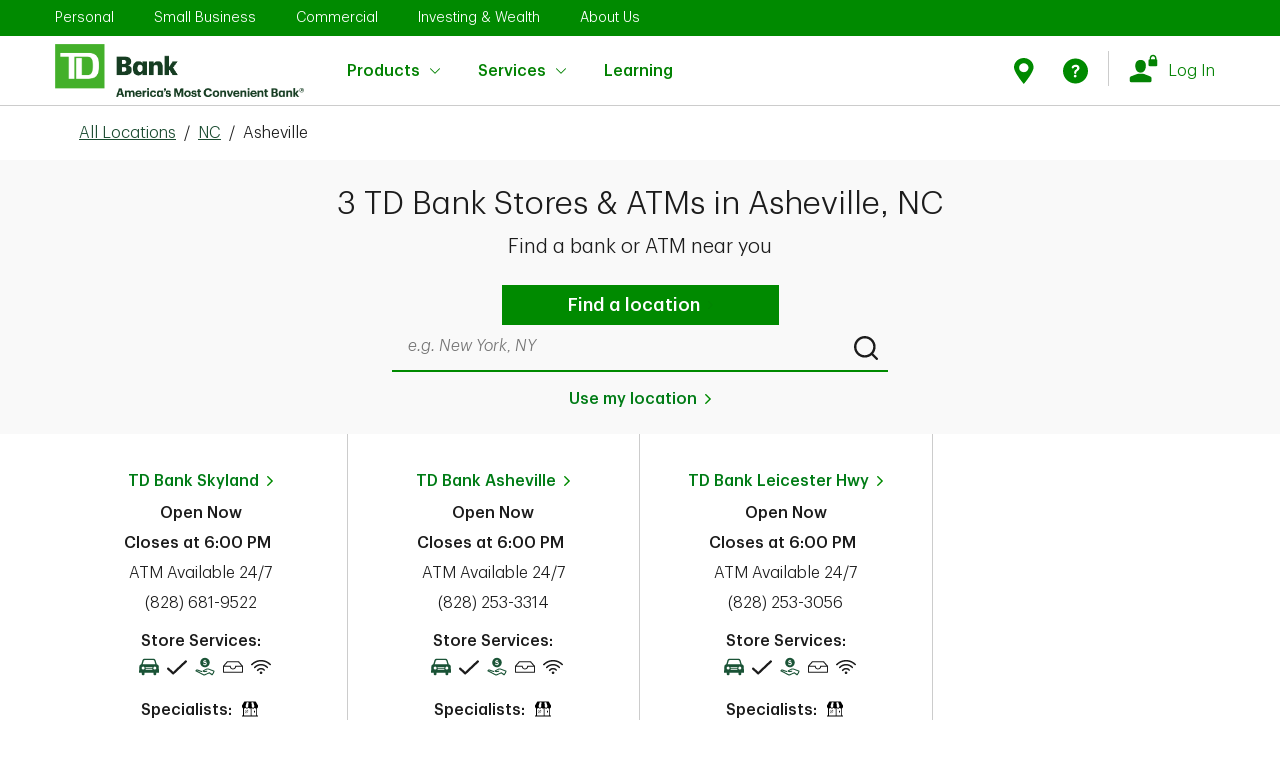

--- FILE ---
content_type: text/html; charset=utf-8
request_url: https://locations.td.com/us/nc/asheville
body_size: 71613
content:
<!doctype html><html lang="en"><head><meta http-equiv="Content-Type" content="text/html; charset=utf-8"/><meta http-equiv="X-UA-Compatible" content="IE=edge"><link rel="dns-prefetch" href="//www.yext-pixel.com"><link rel="dns-prefetch" href="//a.cdnmktg.com"><link rel="dns-prefetch" href="//a.mktgcdn.com"><link rel="dns-prefetch" href="//dynl.mktgcdn.com"><link rel="dns-prefetch" href="//dynm.mktgcdn.com"><link rel="dns-prefetch" href="//www.google-analytics.com"><meta name="viewport" content="width=device-width, initial-scale=1, maximum-scale=5"><meta name="format-detection" content="telephone=no"><meta name="description" content="Find a TD Bank location and ATM in Asheville, NC near you & get store hours, services, specialist availability & more."><meta name="keywords" content=""><meta property="og:title" content="TD Bank Locations & ATM's In Asheville, NC Near You"><meta property="og:description" content="Find a TD Bank location and ATM in Asheville, NC near you & get store hours, services, specialist availability & more."><meta property="og:image" content="https://locations.td.com/assets/images/logo.png"><meta property="og:type" content="website"><meta property="og:url" content="https://locations.td.com/us/nc/asheville"><meta name="twitter:card" content="summary"><link rel="canonical" href="https://locations.td.com/us/nc/asheville" /><title>TD Bank Locations & ATM's In Asheville, NC Near You</title><link rel="shortcut icon" href="../../permanent-b0b701/assets/images/favicon.19f91862.ico"><script>window.Yext = (function(Yext){Yext["BaseUrl"] = "../../"; return Yext;})(window.Yext || {});</script><script>window.Yext = (function(Yext){Yext["locale"] = "en"; return Yext;})(window.Yext || {});</script><script>window.Yext = (function(Yext){Yext["siteInternalHostName"] = "locations.td.com"; return Yext;})(window.Yext || {});</script><script>window.Yext = (function(Yext){Yext["siteAttributes"] = {"directory":{"additionaltext":"Choose a state to find all cities and towns with a TD Bank location.","events":{"alt1":"Stingrays sweepstakes","alt2":"Winterfest at Cooper River","alt3":"TD Garden Pro Shop discount deal","alt4":"TD Garden Pro Shop discount deal","description1":"Junior Stingrays fans can score the title of a lifetime. Now through Feb. 3, enter your child in our @SCStingraysHockey Honorary Captain sweepstakes. Five winners will get a jersey, on-ice recognition and hangout with the team pre-game","description2":"Come skate with us at WinterFest Ice Skating at Cooper River! TD cardholders will receive $1 off\nadmission.","description3":"Calling all Boston sports fans: Enjoy 15% off your entire purchase at the new TD Garden Pro Shop when you use your TD Bank Credit or Debit card!","description4":"Calling all Boston sports fans: Enjoy 15% off your entire purchase at the new TD Garden Pro Shop when you use your TD Bank Credit or Debit card!","heading":"","image1":"//dynl.mktgcdn.com/p/sXO2KbIvFg3JToHoc5wpt0_z1ohQggTmvnT5FmxERIQ/270x269.png","image2":"//dynl.mktgcdn.com/p/Fcrf7kQlxBlPoYoJEzR6zfw3_k_F4Awvh6j4RiD2RcA/300x150.jpg","image3":"//dynl.mktgcdn.com/p/CYaMEX-Mg2J8yKOJ5cOgx2D3fOX9N0Wnausm2j5AkAI/300x150.jpg","image4":"//dynl.mktgcdn.com/p/CYaMEX-Mg2J8yKOJ5cOgx2D3fOX9N0Wnausm2j5AkAI/300x150.jpg","linktext1":"Learn more","linktext2":"Learn More","linktext3":"Check it out","linktext4":"Check it out","linkurl1":"https://www.td.com/","linkurl2":"https://www.td.com/","linkurl3":"https://www.td.com/","linkurl4":"https://www.td.com/","subheading1":"Stingrays sweepstakes","subheading2":"Winterfest at Cooper River","subheading3":"TD Garden Pro Shop discount deal","subheading4":"TD Garden Pro Shop discount deal"},"events_alt1":"Stingrays sweepstakes","events_alt2":"Winterfest at Cooper River","events_alt3":"TD Garden Pro Shop discount deal","events_alt4":"TD Garden Pro Shop discount deal","events_description1":"Junior Stingrays fans can score the title of a lifetime. Now through Feb. 3, enter your child in our @SCStingraysHockey Honorary Captain sweepstakes. Five winners will get a jersey, on-ice recognition and hangout with the team pre-game","events_description2":"Come skate with us at WinterFest Ice Skating at Cooper River! TD cardholders will receive $1 off admission.","events_description3":"Calling all Boston sports fans: Enjoy 15% off your entire purchase at the new TD Garden Pro Shop when you use your TD Bank Credit or Debit card!","events_description4":"Calling all Boston sports fans: Enjoy 15% off your entire purchase at the new TD Garden Pro Shop when you use your TD Bank Credit or Debit card!","events_image1":"","events_image2":"","events_image3":"","events_image4":"","events_linktext1":"Learn more","events_linktext2":"Learn more","events_linktext3":"Check it out","events_linktext4":"Check it out","events_linkurl1":"https://www.td.com/","events_linkurl2":"https://www.td.com/","events_linkurl3":"https://www.td.com/","events_linkurl4":"https://www.td.com/","events_subheading1":"Stingrays sweepstakes","events_subheading2":"Winterfest at Cooper River","events_subheading3":"TD Garden Pro Shop discount deal","events_subheading4":"TD Garden Pro Shop discount deal","hero_description_statelist":"There are over 1,100 stores \u0026 2,600 ATM's for your convenience","hero_title_statelist":"Find A TD Bank Store or ATM By State","intentlink":"Search by service area","locationlink":"Search by state"},"directory_financial_tab1":{"header":"Savings \u0026 Budgeting"},"directory_financial_tab1_cta1":{"text":"Learn more"},"directory_financial_tab1_cta2":{"text":"Learn more"},"directory_financial_tab1_cta3":{"text":"Learn more"},"directory_financial_tab1_cta4":{"text":"Learn more"},"directory_financial_tab1_title1":{"url":"https://www.td.com/us/en/personal-banking/online-banking-made-easy/"},"directory_financial_tab1_title2":{"url":"https://www.td.com/us/en/personal-banking/get-more/"},"directory_financial_tab1_title3":{"url":"https://www.td.com/us/en/personal-banking/joint-bank-accounts/"},"directory_financial_tab1_title4":{"url":"https://academy.td.com/"},"directory_financial_tab2":{"header":"Small Business"},"directory_financial_tab2_cta1":{"text":"Learn more"},"directory_financial_tab2_cta2":{"text":"Learn more"},"directory_financial_tab2_cta3":{"text":"Learn more"},"directory_financial_tab2_cta4":{"text":"Learn more"},"directory_financial_tab2_title1":{"url":"https://www.td.com/us/en/small-business/benefits-of-separating-personal-and-business-finances/"},"directory_financial_tab2_title2":{"url":"https://www.td.com/us/en/small-business/how-banks-review-business-loan-applications-5-cs-credit/"},"directory_financial_tab2_title3":{"url":"https://www.td.com/us/en/small-business/pros-cons-business-loan-credit-from-bank/"},"directory_financial_tab2_title4":{"url":"https://www.td.com/us/en/small-business/5-tips-business-owners-to-borrow-money-with-confidence/"},"directory_financial_tab3":{"header":"Home Lending"},"directory_financial_tab3_cta1":{"text":"Learn more"},"directory_financial_tab3_cta2":{"text":"Learn more"},"directory_financial_tab3_cta3":{"text":"Learn more"},"directory_financial_tab3_cta4":{"text":"Learn more"},"directory_financial_tab3_title1":{"url":"https://www.td.com/us/en/personal-banking/learning-home-lending/home-equity-process/"},"directory_financial_tab3_title2":{"url":"https://www.td.com/us/en/personal-banking/learning-home-lending/uses-and-benefits/"},"directory_financial_tab3_title3":{"url":"https://www.td.com/us/en/personal-banking/mortgage/choose-your-loan/"},"directory_financial_tab3_title4":{"url":"https://www.td.com/us/en/personal-banking/mortgage/refinance-your-home/"},"directory_intent":{"statelevelheading":"Find TD Service Areas in [[STATE]]","statelevelsub":"TD has [[#]] locations in [[STATE]] cities \u0026 towns near you","toplevelheading":"Find TD Service Areas by State","toplevelsub":"TD has locations in [[#]] cities \u0026 towns near you"},"fl_bottompromo":{"alt_text":"veterinary service","button_text":"Learn More","button_url":"https://stories.td.com/us/en/article/making-veterinary-care-more-accessible-how-one-florida-doctors-innovative-idea-got-on-the-road?_gl=1*1agncdq*_gcl_au*MTgwMzEzMjc5My4xNzQ0MDQzOTE4*_ga*MzQ3MzQzNTMzLjE3MjY4NTQ5ODc.*_ga_31RJ2TXDZY*czE3NDc2NzE4NTYkbzc0JGcwJHQxNzQ3NjcxODU2JGo2MCRsMCRoMCRkLW82NVlEV19iWXR5eUlJU1ZYOV9oOEVKelA5WWwzRHNGUQ..*_ga_TJBPYV1M63*czE3NDc2NzE4NTYkbzcwJGcwJHQxNzQ3NjcxODU2JGo2MCRsMCRoMCRkZFl0WjMtX19PUjR5Szl2U3pjelhrUFBSV01HWGF2RkNtUQ","description":"The Villages/Ocala, FL – Dr. Candice Vance, DVM, saw the need for a mobile veterinary service in her community. Many viewed her business model as risky, but not us – we believe in it and supported her.","header":"Small Business Customer Spotlight","image":"//dynl.mktgcdn.com/p/5PRbz4MuzAsQTXQZjilJPjFTyJ1TZ8n0FWswGk2Egzc/1094x615.jpg","subtitle":"TD customer since 2024","title":"Vance Veterinary, LLC"},"fl_directory":{"legal_statement":"Lorem ipsum dolor sit amet, consectetur adipiscing elit. Curabitur lacinia mi sed libero fermentum, nec suscipit dolor viverra. Fusce et ligula id ligula sollicitudin vulputate. Vestibulum ante ipsum primis in faucibus orci luctus et ultrices posuere cubilia curae; Sed ut eros nec leo facilisis malesuada. Sed volutpat sagittis ante, vel dictum purus placerat a. Maecenas tempor velit vitae libero pretium, sit amet facilisis felis efficitur. In aliquam erat magna, vel tincidunt ex sodales sit amet. Nullam efficitur orci et nisl tincidunt, non sollicitudin arcu dictum. Cras viverra vehicula magna nec dapibus. Integer eu massa quis justo egestas auctor id ut odio. Vestibulum vehicula risus eget ipsum interdum vulputate.\n\nMauris fringilla, purus a feugiat malesuada, libero turpis auctor dolor, nec facilisis urna nisl a ligula. Donec sit amet elit lectus. Ut eu tincidunt nisi. Etiam sodales enim nec nunc suscipit feugiat. Cras tristique convallis purus id facilisis. Curabitur eget lacinia lacus. Vestibulum a sagittis eros. Sed gravida purus sit amet ligula vehicula, ac scelerisque lorem dictum.\n\nLorem ipsum dolor sit amet, consectetur adipiscing elit. Curabitur lacinia mi sed libero fermentum, nec suscipit dolor viverra. Fusce et ligula id ligula sollicitudin vulputate. Vestibulum ante ipsum primis in faucibus orci luctus et ultrices posuere cubilia curae; Sed ut eros nec leo facilisis malesuada. Sed volutpat sagittis ante, vel dictum purus placerat a. Maecenas tempor velit vitae libero pretium, sit amet facilisis felis efficitur. In aliquam erat magna, vel tincidunt ex sodales sit amet. Nullam efficitur orci et nisl tincidunt, non sollicitudin arcu dictum. Cras viverra vehicula magna nec dapibus. Integer eu massa quis justo egestas auctor id ut odio. Vestibulum vehicula risus eget ipsum interdum vulputate.\n\nMauris fringilla, purus a feugiat malesuada, libero turpis auctor dolor, nec facilisis urna nisl a ligula. Donec sit amet elit lectus. Ut eu tincidunt nisi. Etiam sodales enim nec nunc suscipit feugiat. Cras tristique convallis purus id facilisis. Curabitur eget lacinia lacus. Vestibulum a sagittis eros. Sed gravida purus sit amet ligula vehicula, ac scelerisque lorem dictum.\n\nLorem ipsum dolor sit amet, consectetur adipiscing elit. Curabitur lacinia mi sed libero fermentum, nec suscipit dolor viverra. Fusce et ligula id ligula sollicitudin vulputate. Vestibulum ante ipsum primis in faucibus orci luctus et ultrices posuere cubilia curae; Sed ut eros nec leo facilisis malesuada. Sed volutpat sagittis ante, vel dictum purus placerat a. Maecenas tempor velit vitae libero pretium, sit amet facilisis felis efficitur. In aliquam erat magna, vel tincidunt ex sodales sit amet. Nullam efficitur orci et nisl tincidunt, non sollicitudin arcu dictum. Cras viverra vehicula magna nec dapibus. Integer eu massa quis justo egestas auctor id ut odio. Vestibulum vehicula risus eget ipsum interdum vulputate.\n\nMauris fringilla, purus a feugiat malesuada, libero turpis auctor dolor, nec facilisis urna nisl a ligula. Donec sit amet elit lectus. Ut eu tincidunt nisi. Etiam sodales enim nec nunc suscipit feugiat. Cras tristique convallis purus id facilisis. Curabitur eget lacinia lacus. Vestibulum a sagittis eros. Sed gravida purus sit amet ligula vehicula, ac scelerisque lorem dictum.\n\nLorem ipsum dolor sit amet, consectetur adipiscing elit. Curabitur lacinia mi sed libero fermentum, nec suscipit dolor viverra. Fusce et ligula id ligula sollicitudin vulputate. Vestibulum ante ipsum primis in faucibus orci luctus et ultrices posuere cubilia curae; Sed ut eros nec leo facilisis malesuada. Sed volutpat sagittis ante, vel dictum purus placerat a. Maecenas tempor velit vitae libero pretium, sit amet facilisis felis efficitur. In aliquam erat magna, vel tincidunt ex sodales sit amet. Nullam efficitur orci et nisl tincidunt, non sollicitudin arcu dictum. Cras viverra vehicula magna nec dapibus. Integer eu massa quis justo egestas auctor id ut odio. Vestibulum vehicula risus eget ipsum interdum vulputate.\n\nMauris fringilla, purus a feugiat malesuada, libero turpis auctor dolor, nec facilisis urna nisl a ligula. Donec sit amet elit lectus. Ut eu tincidunt nisi. Etiam sodales enim nec nunc suscipit feugiat. Cras tristique convallis purus id facilisis. Curabitur eget lacinia lacus. Vestibulum a sagittis eros. Sed gravida purus sit amet ligula vehicula, ac scelerisque lorem dictum.","video":"https://www.youtube.com/watch?v=ZqNhBJ5sVwI"},"fl_directory_community":{"button1_text":"Learn more","button1_url":"https://www.td.com/us/en/about-us/communities/ready-commitment?_gl=1*103dp0z*_gcl_au*MTM4NTgwMjgxNi4xNzEyODYyNTU2*_ga*NDI0NzMzMDY4LjE3MTMxODg5Mzk.*_ga_31RJ2TXDZY*MTcxOTg2NzM0MC4yNC4wLjE3MTk4NjczNDAuNjAuMC4w*_ga_TJBPYV1M63*MTcxOTg2MzQ3MC4yMi4xLjE3MTk4NjM3MTguNjAuMC4w\u0026_ga=2.25817275.745567152.1719855234-424733068.1713188939","button2_text":"Learn more","button2_url":"https://www.td.com/us/en/about-us/communities/investment?_gl=1*13h0qml*_gcl_au*ODUzMjY2MTU2LjE3MTk1MDQ1MzQ.*_ga*ODQ5MDQ1MzE2LjE3MTk1MDQ1OTc.*_ga_31RJ2TXDZY*MTcxOTg1NTY5MS43LjEuMTcxOTg1NzQ3MS41OS4wLjA.*_ga_TJBPYV1M63*MTcxOTg1NTY5MS43LjEuMTcxOTg1NzQ3MS41OS4wLjA.\u0026_ga=2.38076067.1230375942.1719855685-849045316.1719504597","button3_text":"Learn more","button3_url":"https://www.td.com/us/en/about-us/communities/ready-commitment/funding-opportunities/community-sponsorships?_gl=1*13h0qml*_gcl_au*ODUzMjY2MTU2LjE3MTk1MDQ1MzQ.*_ga*ODQ5MDQ1MzE2LjE3MTk1MDQ1OTc.*_ga_31RJ2TXDZY*MTcxOTg1NTY5MS43LjEuMTcxOTg1NzQ3MS41OS4wLjA.*_ga_TJBPYV1M63*MTcxOTg1NTY5MS43LjEuMTcxOTg1NzQ3MS41OS4wLjA.\u0026_ga=2.38076067.1230375942.1719855685-849045316.1719504597","description1":"The world is changing. And we’re ready to help. Through initiatives like the TD Ready Challenge, we aim to improve financial security, create a vibrant planet, connect communities and encourage better health.","description2":"By investing in what we have and sharing what we know, we’re helping our communities—and empowering them to help themselves.","description3":"Our local partners create innovative spaces and hold inclusive events where strangers become neighbors—and neighbors, friends. ","header":"A better tomorrow starts today.","image1":"//dynl.mktgcdn.com/p/gAcP33a4Rp53gF4EgAIUKbfKasIfIXqyoCoECxxEHh4/691x343.png","image2":"//dynl.mktgcdn.com/p/0epG31KhRAj7UPd_7dFQFUd7c0M3VzbgFmjE3CwVA4k/320x178.webp","image3":"//dynl.mktgcdn.com/p/RaW_Qu0KhAUTGqnsh-nKMA-DNyZzH8Mp7Z6hNBOJvGg/320x178.webp","subheader":"","text1":"TD Ready Commitment","text2":"Learning and lending go hand in hand.","text3":"Sponsoring and spreading joy."},"fl_directory_community_button1":{"text":"Learn more","url":"https://www.td.com/us/en/about-us/communities/ready-commitment?_gl=1*103dp0z*_gcl_au*MTM4NTgwMjgxNi4xNzEyODYyNTU2*_ga*NDI0NzMzMDY4LjE3MTMxODg5Mzk.*_ga_31RJ2TXDZY*MTcxOTg2NzM0MC4yNC4wLjE3MTk4NjczNDAuNjAuMC4w*_ga_TJBPYV1M63*MTcxOTg2MzQ3MC4yMi4xLjE3MTk4NjM3MTguNjAuMC4w\u0026_ga=2.25817275.745567152.1719855234-424733068.1713188939"},"fl_directory_community_button2":{"text":"Learn more","url":"https://www.td.com/us/en/about-us/communities/investment?_gl=1*13h0qml*_gcl_au*ODUzMjY2MTU2LjE3MTk1MDQ1MzQ.*_ga*ODQ5MDQ1MzE2LjE3MTk1MDQ1OTc.*_ga_31RJ2TXDZY*MTcxOTg1NTY5MS43LjEuMTcxOTg1NzQ3MS41OS4wLjA.*_ga_TJBPYV1M63*MTcxOTg1NTY5MS43LjEuMTcxOTg1NzQ3MS41OS4wLjA.\u0026_ga=2.38076067.1230375942.1719855685-849045316.1719504597"},"fl_directory_community_button3":{"text":"Learn More","url":"https://www.td.com/us/en/about-us/communities/ready-commitment/funding-opportunities/community-sponsorships?_gl=1*13h0qml*_gcl_au*ODUzMjY2MTU2LjE3MTk1MDQ1MzQ.*_ga*ODQ5MDQ1MzE2LjE3MTk1MDQ1OTc.*_ga_31RJ2TXDZY*MTcxOTg1NTY5MS43LjEuMTcxOTg1NzQ3MS41OS4wLjA.*_ga_TJBPYV1M63*MTcxOTg1NTY5MS43LjEuMTcxOTg1NzQ3MS41OS4wLjA.\u0026_ga=2.38076067.1230375942.1719855685-849045316.1719504597"},"fl_directory_video":{"description":"Lerue is on a mission to empower youth through storytelling. See how he's inspiring tomorrow's screenwriters, editors and directors - you just might catch a glimpse of a future Hollywood star.","header":"Teaching the next generation of filmmakers in Miami, FL"},"fl_hero":{"alt_text":"","disclaimer":"","image":"//dynl.mktgcdn.com/p/5-GEWfJlomtQGLk1_KcNbQAwICdCHumrRNaRGNfRtqo/1440x475.jpg","mobile_image":"//dynl.mktgcdn.com/p/5-GEWfJlomtQGLk1_KcNbQAwICdCHumrRNaRGNfRtqo/1440x475.jpg","title":""},"fl_hero_new_opening":{"header":""},"fl_hero_new_opening1":{"date":"","link":"","location":""},"fl_hero_new_opening2":{"date":"","link":"","location":""},"fl_map":{"disclaimer":"¹Tied in 2025. For J.D. Power 2025 award information, visit jdpower.com/awards. \n²Lenders ranked by the U.S. Small Business Administration (SBA) based on the SBA’s data for the units of loans approved during the period October 1, 2023 to September 30, 2024.","image":"//dynl.mktgcdn.com/p/Zj8IX_NbxrgNypPLigziIadDrNffHnNwBoSccBW8fac/1440x810.jpg"},"fl_offer1":{"button_text":"Find out how","button_url":"https://www.td.com/us/en/personal-banking/refer-a-friend","description":"Refer a friend, and you'll both earn $50. You can refer up to 10 friends each year and earn $500.","eventtag":"","image":"//dynl.mktgcdn.com/p/pbE8H_RKdVvwiucNidYu2DD_XZh-P1SNMOcnVDnNltc/650x696.webp","title":"Share the green."},"fl_offer2":{"alt_text":"","button_text":"Learn more","button_url":"https://www.td.com/us/en/personal-banking/home-equity/he-loan","description":"Don’t miss out—apply now and make the most of today’s low rates.","eventtag":"","image":"//dynl.mktgcdn.com/p/XTAtRKKbKztBGkwGTy2ZsxX1Cv6qn0q7qTxGjoFilW4/1080x1080.jpg","title":"TD Bank Home Equity Loan rates have dropped."},"fl_offer3":{"button_text":"","button_url":"","description":"","image":"","title":""},"fl_offer4":{"button_text":"Learn more","button_url":"https://stories.td.com/us/en/article/td-charitable-foundation-awards-7-million-in-grants-to-37-non-profits-supporting-housing-for-marginalized-communities?utm_campaign=TW+Links+2\u0026utm_medium=bitly\u0026utm_source=intranet","description":"The TD Charitable Foundation awards $1.1 million to support independent living solutions for marginalized communities across Florida.","eventtag":"","image":"//dynl.mktgcdn.com/p/Dg3Sso67VO3ShrV7yZexMIgS865rhtzFESepEtSmFsQ/614x614.png","title":"2024 Housing for Everyone."},"fl_offer6":{"button_text":"Learn more","button_url":"https://stories.td.com/us/en/article/how-cross-border-banking-helps-relieve-the-financial-headache-of-traveling-abroad","description":"Discover the ease of managing your finances in Florida with TD Bank's Cross-Border Banking program.  We offer online banking, bill pay, flexible currency exchange, and personalized financial solutions, ensuring a stress-free banking experience.","eventtag":"","image":"//dynl.mktgcdn.com/p/WIDuVnAJ38gOKuwjkTHYtKKxDlsMM9Rg0VzE9ESaSvY/410x232.jpg","title":"Banking in Canada and the U.S."},"fl_product":{"header":"Online Banking \u0026 Financial Services to Meet Your Goals","subtitle":"What can we help you find?"},"fl_product_1":{"alt_text":"Open a checking account near me","button_text":"Get details","button_url":"https://www.td.com/us/en/personal-banking/checking-accounts/","description":"","header":"Checking Accounts","image":"//dynl.mktgcdn.com/p/G6NFUAE70X6M3eWKryulqYDgRhBbQyyfC1s2kEtZ8jQ/200x90.png"},"fl_product_2":{"alt_text":"Open a savings account near me","button_text":"Get details","button_url":"https://www.td.com/us/en/personal-banking/savings-accounts/","description":"","header":"Savings Accounts","image":"//dynl.mktgcdn.com/p/B_ks8-Lth44GiRexse0H4xHNSC5NfiRWv1UAzvYujmA/200x90.png"},"fl_product_3":{"alt_text":"Open A Small Business Checking Account Near Me","button_text":"Get details","button_url":"https://www.td.com/us/en/small-business/checking-accounts/","description":"","header":"Small Business Checking Accounts","image":"//dynl.mktgcdn.com/p/XH1f6mYcFHl_0rtV_L7Wcqf1YOVtAF_icmUndFWH1DM/200x90.png"},"fl_product_4":{"alt_text":"Get A Bank Mortgage Near Me","button_text":"Get details","button_url":"https://www.td.com/us/en/personal-banking/mortgage/","description":"","header":"Mortgage Loans","image":"//dynl.mktgcdn.com/p/oo7kHqlPpn6bczd_nOdNpezgh0aBi7qUT3IuhQopvOU/200x90.png"},"fl_product_5":{"alt_text":"Get A Credit Card At A Bank Near Me","button_text":"Get details","button_url":"https://www.td.com/us/en/personal-banking/credit-cards/","description":"","header":"Credit Cards","image":"//dynl.mktgcdn.com/p/NpLQsFX8l2UWCIuni0BIBe9BhOkzdq4MljNzT_146to/200x90.png"},"fl_product_6":{"alt_text":"Apply For Home Equity Loan \u0026 HELOC Near Me","button_text":"Get details","button_url":"https://www.td.com/us/en/personal-banking/home-equity/","description":"","header":"Home Equity","image":"//dynl.mktgcdn.com/p/CjPYhYuqUTYqtZbHtaw819CUugpqUi4DigA8OoahrsU/200x90.png"},"fl_products":{"heading":"Online Banking \u0026 Financial Services to Meet Your Goals","title":"What can we help you find?"},"fl_search":{"button_text":"Find a location","subtitle":"","title":"Find a TD Bank store near you"},"fl_toppromo":{"alt_text":"J.D. Power Award","button_text":"Learn more","button_url":"https://stories.td.com/us/en/article/td-bank-ranks-no-1-in-florida-in-j-d-power-retail-banking-study","description":"TD Bank ranked highest in Florida for retail banking customer satisfaction in the J.D. Power 2025 U.S. Retail Banking Satisfaction Study℠. TD also achieved the top score for trust in Florida by study participants¹.","image":"//dynl.mktgcdn.com/p/C5arz7Erm8lEGyScHivhZplXezm8P4bJ24K6pgLngdY/1920x1080.jpg","title":"Ranking #1 in Florida by J.D. Power","video":""},"fl_video":{"description":"Lerue is on a mission to empower youth through storytelling. See how he's inspiring tomorrow's screenwriters, editors and directors - you just might catch a glimpse of a future Hollywood star.","header":"Teaching the next generation of filmmakers in Miami, FL","video":"https://www.youtube.com/watch?v=ZqNhBJ5sVwI"},"footer":{"additional_disclaimers":"***$50 Bonus: New referred personal checking customer must open a TD Bank personal checking account, must not have any existing or prior checking relationships with TD Bank and receive a qualifying direct deposit of at least $250 or complete a minimum of 15 qualifying TD Bank Visa® Debit Card purchases within 60 days of the new account open date. The new eligible personal checking account must be opened in a TD Bank Store. By participating in this program, each party may be aware that the other is a TD Bank Customer.\n\u003cbr\u003e\n\u003csup\u003e1\u003c/sup\u003eMonthly maintenance fee can be waived with one of the following: $5,000 or more in direct deposits within a statement cycle or $2,500 minimum daily balance is maintained or maintain a $25,000 minimum daily combined balance of all deposit accounts, all outstanding home equity loan and home equity line of credit accounts, and/or mortgages in good standing (excludes credit cards and personal loans) that you choose to link.\n\u003cbr\u003e\n\u003csup\u003e2\u003c/sup\u003eWaive the $15 monthly maintenance fee with a $100 minimum daily balance.\n\u003cbr\u003e\n\u003csup\u003e3\u003c/sup\u003eTD Convenience Checking\u003csup\u003eSM\u003c/sup\u003e monthly maintenance fee waived if the Primary account holder is 17 through 23 years of age. Upon the primary account holder's 24th birthday the account will be subject to the monthly maintenance fee unless the minimum daily balance is maintained.\n\u003cbr\u003e\n\u003csup\u003e4\u003c/sup\u003eOverdraft Services do not apply to TD Essential Banking Accounts. We may decline or return transactions that would result in an overdraft. Transactions that you make may cause your Account to overdraw but we will not assess your TD Essential Banking Account an overdraft fee or return item fee. For example, preauthorized transactions and other transactions may post to your Account even when the balance in your Account is not sufficient to pay the transaction.\n\u003cbr\u003e\nEligibility: Qualifying direct deposits include your paycheck, pension, government benefits (such as Social Security), or other eligible regular monthly income from your employer or the government electronically deposited into your checking account of at least $250. Person-to-Person and bank transfers between your TD Bank and any other accounts you have at other financial institutions or brokerages do not qualify. Qualifying Visa® Debit Card purchase transactions are those made using a TD Visa® Debit Card to buy goods and services and are net of returns and other adjustments. ATM withdrawals do not qualify. Net qualifying purchases are determined in the sole discretion of TD Bank and must post to the new account within 60 days of account opening.\nOnce the offer criterion is met within 60 days of account opening, the bonus will be credited into the new personal checking account no later than 95 days from account opening. Accounts must remain open, active, in good standing in order to receive the bonus. If the checking account is closed by the Customer or TD Bank within 6 months after account opening, TD Bank does reserve the right to deduct the bonus amount from that account at closing. TD Bank may issue you an IRS Form 1099-MISC, or other appropriate forms reporting the value of the Bonus. Offer may be withdrawn at any time and is subject to change. You may receive up to ten (10) Refer a Friend Bonuses ($500 total value) within a calendar year. TD Bank Employees and Canadian cross-border banking customers are not eligible.","addresslabel":"TD Atrium - Corporate Office","addresstext":"1701 Route 70 East, Cherry Hill, NJ 08003","advertisinglink":"https://www.td.com/us/en/personal-banking/online-advertising/","advertisingtext":"Online Advertising","copyright":"©2025 TD Bank, N.A. All Rights Reserved.","copyrighttext2":"TD Wealth® is a brand of TD Bank N.A., (TD Bank). Banking, investment management and fiduciary services are available through TD Bank.\n\nSecurities and investment advisory products are available through TD Private Client Wealth LLC (TDPCW), a US Securities and Exchange Commission registered investment adviser and broker-dealer and member FINRA/SIPC. Epoch Investment Partners, Inc. (Epoch) is a US Securities and Exchange Commission registered investment adviser that provides investment management services to TD Wealth.   \n\nInsurance products and services are offered through TD Wealth Management Services Inc. (TDWMSI), a licensed insurance agency. \n\nTD Bank, TDPCW and TDWMSI are affiliates. TD Bank and its affiliates do not provide legal, tax or accounting advice.\n\nDeposit products and related services offered by TD Bank, Member FDIC.\n\nThe TD Wealth® and other TD trademarks are owned by The Toronto-Dominion Bank or its affiliates and are used under license. \n©2025 TD Bank, N.A. All Rights Reserved.","copyrighttextlink2":"FINRA","copyrighttextlink2_url":"https://brokercheck.finra.org/firm/summary/164484","copyrighttextlink3":"SIPC","copyrighttextlink3_url":"https://www.sipc.org/","coviddisclaimer":"","ctalink":"https://www.td.com/us/en/personal-banking/contact-us/","ctatext":"Contact Us","customcopy":"As much as we love seeing our neighbors, we encourage you to put your health first and do your banking from home—online or with the TD Bank app. If you're not already registered, visit \u003ca href=\"https://onlinebanking.tdbank.com/#/authentication/login/enrollment/signup/selectprofile\" target=\"_blank\"\u003eOnline Banking\u003c/a\u003e to sign up, or download the TD Bank app for your smartphone (\u003ca href=\"https://play.google.com/store/apps/details?id=com.tdbank\u0026hl=en_US\" target=\"_blank\"\u003eAndroid\u003c/a\u003e and \u003ca href=\"http://itunes.apple.com/us/app/td-bank/id382107453?mt=8\" target=\"_blank\"\u003eiOS\u003c/a\u003e). And if this is new for you, learn more about what you can do with \u003ca href=\"https://www.td.com/us/en/personal-banking/online-banking/\" target=\"_blank\"\u003eMobile \u0026 Online Banking\u003c/a\u003e.","disclaimerheading":"","disclaimertext":"","equalhousing":"Equal Housing Lender","equalhousinglink":"","facebookalt":"Facebook icon","facebooklink":"https://www.facebook.com/TDBank","fdic_disclaimer_table":{"body":{"cell1":"NOT A DEPOSIT","cell2":"NOT FDIC-INSURED","cell3":"NOT INSURED BY ANY FEDERAL GOVERNMENT AGENCY","cell4":"NOT GUARANTEED BY THE BANK","cell5":"MAY GO DOWN IN VALUE"},"title":"INVESTMENTS, SECURITIES AND ANNUITIES"},"fdiclink":"https://www.td.com/us/en/personal-banking/universal-footer/fdic-coverage/","fdictext":"Bank Deposits FDIC Insured","finralink":"https://www.finra.org/","foreigndisclaimer":"*For foreign currency exchange details \u0026 limitations, please see our \u003ca href=\"\nhttps://www.td.com/us/en/personal-banking/foreign-exchange/\"\u003eforeign exchange web page\u003c/a\u003e","heading":"Need to talk to us directly?","instagramalt":"Instagram icon","instagramlink":"https://www.instagram.com/TDBank_US/","largedisclaimer":"SECURITIES AND OTHER INVESTMENT AND INSURANCE PRODUCTS ARE: NOT A DEPOSIT; NOT FDIC INSURED; NOT INSURED BY ANY FEDERAL GOVERNMENT AGENCY; NOT GUARANTEED BY TD BANK, N.A. OR ANY OF ITS AFFILIATES; AND, MAY BE SUBJECT TO INVESTMENT RISK, INCLUDING POSSIBLE LOSS OF VALUE.","linkedinalt":"Linkedin icon","linkedinlink":"https://www.linkedin.com/company/2775?trk=tyah","memberfdiclink":"https://www.td.com/us/en/personal-banking/universal-footer/fdic-coverage","memberfdictext":"Member FDIC","nfalink":"https://www.nfa.futures.org/","notnotmaycenter":"No Bank Guarantee","notnotmayleft":"Not FDIC Insured","notnotmayright":"May Lose Value","notnotmaytop":"SECURITIES AND INSURANCE","ny_directory_disclaimer1":"","ny_directory_disclaimer2":"","pinterestalt":"Pinterest icon","pinterestlink":"https://pinterest.com/tdbank/","securitiestitle":"Securities, Investments and Insurance","securitieswarning1":"Not a Deposit","securitieswarning2":"Not FDIC Insured","securitieswarning3":"Not Insured by any Federal Government Agency","securitieswarning4":"Not Guaranteed by the Bank","securitieswarning5":"May Lose Value","sipclink":"https://www.sipc.org/","socialheading":"Follow TD Bank","twitteralt":"Twitter icon","twitterlink":"https://twitter.com/TDBank_US","xalt":"https://x.com/TDBank_US","youtubealt":"Youtube icon","youtubelink":"https://www.youtube.com/user/TDBankUS"},"footerlink":{"href1":"https://www.td.com/us/en/personal-banking/privacy","href2":"https://www.td.com/us/en/personal-banking/privacy/california","href3":"https://www.td.com/us/en/personal-banking/online-advertising","href4":"https://www.td.com/us/en/personal-banking/terms-of-use","href5":"https://www.td.com/us/en/personal-banking/security-center","href6":"https://www.td.com/us/en/about-us","href7":"https://www.td.com/us/en/personal-banking/universal-footer/accessibility","href8":"https://jobs.td.com/en/","href9":"https://www.td.com/us/en/personal-banking/sitemap","text1":"Privacy","text2":"California Privacy","text3":"Online Advertising","text4":"Terms of Use","text5":"Security","text6":"About Us","text7":"Accessibility","text8":"Careers","text9":"Site Map"},"header":{"countryicon":"","countrytext1":"United States","countrytext2":"Canada","findus":"Find Us","findusicon":"","finduslink":"https://www.td.com/us/en/personal-banking/store-locator#/","globalicon":"","helpicon":"","helplink":"https://www.td.com/us/en/personal-banking/help-center/","helptext":"Help","loginhref1":"https://onlinebanking.tdbank.com/#/authentication/login","loginhref11":"https://www.centresuite.com/Centre/Public/Logon/Index?ReturnUrl=%2fCentre%3fsite%3d110026\u0026site=110026","loginhref12":"https://etreasury.td.com/rwd-web/logon","loginhref13":"https://deal.tdsecurities.com/tdfx/login#/?locale=en_US","loginhref15":"https://trade.tdbank.com/","loginhref16":"https://digitalexpress.tdbank.com/WDDL/login.aspx?ReturnUrl=%2fWDDL%2fDefault.aspx","loginhref2":"https://authentication.td.com/uap-ui/?consumer=easyweb\u0026locale=en_CA#/uap/login","loginhref3":"https://clientpoint.fisglobal.com/tdcb/main/UserLogon?bankNumber=37","loginhref4":"https://tdwealth.netxinvestor.com/nxi/login","loginhref5":"https://tdinvestmentservices.netxinvestor.com/nxi/login","loginhref6":"https://onlinebanking.tdbank.com/#/authentication/login","loginhref7":"https://www.centresuite.com/Centre/Public/Logon/Index?ReturnUrl=%2fCentre%3fsite%3d110026\u0026site=110026","loginnhref10":"https://www.centresuite.com/Centre/Public/Logon/Index?ReturnUrl=%2fCentre%3fsite%3d110026\u0026site=110026","loginnhref17":"https://www.td.com/us/en/personal-banking/prepaid-cards/gift-card","loginnhref19":"https://www.tdfitloan.com/login#!/","loginnhref20":"https://homelending.td.com/?loginMethod=anonymousBorrower\u0026message=timedOutBorrower#/","loginnhref21":"https://tdwealth.netxinvestor.com/nxi/welcome","loginnhref22":"https://customlendingsolutions.td.com/auth/login","logintab1image":"//dynl.mktgcdn.com/p/VJPYIcvvIs4b7geXsxNtGqksH6CaJBygHURVIsplh9g/50x52.png","logintab1text":"Banking and Investing","logintab2image":"//dynl.mktgcdn.com/p/49uQ8uU0DzCNBCmbdP9Eron5w9UzE20X79pTAY5XWnw/55x38.png","logintab2text":"Cards","logintab3image":"//dynl.mktgcdn.com/p/5uJMIIk8yx7rJe9FC7eCbs5CIVTUQM8MuRw_TEIzF_A/51x38.png","logintab3text":"Other","logintext":"Log In","logintext1":"Online Banking","logintext10":"TD Commercial Plus Card","logintext11":"TD Business Central (US)","logintext12":"TD eTreasury","logintext13":"TDFX","logintext15":"TD Bank Trade","logintext16":"TD Digital Express","logintext17":"Gift Card","logintext18":"Lending","logintext19":"TD Fit Loan","logintext2":"EasyWeb","logintext20":"TD Home Lending","logintext21":"TD Automated Investing","logintext22":"TD Wealth Securities-Based Lending","logintext3":"TD Wealth","logintext4":"TD Private Client Wealth","logintext5":"TD Investment Services (US)","logintext6":"Credit Card","logintext7":"TD Commercial Plus Card","logintextlink11":"https://authentication.secure.us.td.com/#/uapus/login?consumer=bcus","logo":"//dynl.mktgcdn.com/p/ZnNoUBrhJhs4s4ADAHb6MuwoU0DoAjmz0UF0qdflvGc/1534x326.png","logoalt":"TD Bank America's most convenient bank","logolink":"https://www.td.com/us/en/personal-banking/","logomobile":"//dynl.mktgcdn.com/p/60iuOnriPod2Li1FFi1UXFS_4RsNe-8lvvqqBkWeL_k/457x149.png","searchicon":"","searchtext":"Search"},"header_country":{"canada":"Canada","canadaicon":"","canadalink":"https://www.td.com/ca/en/personal-banking","us":"United States","usicon":"","uslink":"https://www.td.com/us/en/personal-banking"},"header_tab":{"checkingandsavingstext":"Checking \u0026 Savings","creditcardstext":"Credit Cards","learningtext":"Learning","lendingtext":"Lending"},"headerbottom":{"href1":"https://www.td.com/us/en/personal-banking/products","href2":"https://www.td.com/us/en/personal-banking/services","href3":"https://www.td.com/us/en/personal-banking/learning/","tab1":{"href1":"https://www.td.com/us/en/personal-banking/checking-accounts/","href10":"https://www.td.com/us/en/personal-banking/prepaid-cards/gift-card/","href11":"https://www.td.com/us/en/personal-banking/offers/","href2":"https://www.td.com/us/en/personal-banking/savings-accounts/","href3":"https://www.td.com/us/en/personal-banking/certificates-of-deposit/","href4":"https://www.td.com/us/en/personal-banking/credit-cards/","href5":"https://www.td.com/us/en/personal-banking/home-equity/","href6":"https://www.td.com/us/en/personal-banking/mortgage/","href7":"https://www.td.com/us/en/personal-banking/personal-loan/","href8":"https://www.td.com/us/en/personal-banking/ira/","href9":"https://www.td.com/us/en/personal-banking/personal-debit-cards/","text1":"Checking","text11":"Special Offers","text2":"Savings","text3":"CDs","text4":"Credit Cards","text5":"Home Equity Loans \u0026 Lines","text6":"Mortgage","text7":"Personal Loans","text8":"IRAs","text9":"Debit Cards"},"tab1_href1":"https://www.td.com/us/en/personal-banking/checking-accounts/","tab1_href10":"https://www.td.com/us/en/personal-banking/prepaid-cards/gift-card/","tab1_href11":"https://www.td.com/us/en/personal-banking/offers/","tab1_href2":"https://www.td.com/us/en/personal-banking/savings-accounts/","tab1_href3":"https://www.td.com/us/en/personal-banking/certificates-of-deposit/","tab1_href4":"https://www.td.com/us/en/personal-banking/credit-cards/","tab1_href5":"https://www.td.com/us/en/personal-banking/home-equity/","tab1_href6":"https://www.td.com/us/en/personal-banking/mortgage/","tab1_href7":"https://www.td.com/us/en/personal-banking/personal-loan/","tab1_href8":"https://www.td.com/us/en/personal-banking/ira/","tab1_href9":"https://www.td.com/us/en/personal-banking/personal-debit-cards/","tab1_text1":"Checking","tab1_text10":"Gift Cards","tab1_text11":"Special Offers","tab1_text2":"Savings","tab1_text3":"CDs","tab1_text4":"Credit Cards","tab1_text5":"Home Equity Loans \u0026 Lines","tab1_text6":"Mortgage","tab1_text7":"Personal Loans","tab1_text8":"IRAs","tab1_text9":"Debit Cards","tab2":{"href1":"https://www.td.com/us/en/personal-banking/online-banking/","href2":"https://www.td.com/us/en/personal-banking/mobile-app/","href3":"https://www.td.com/us/en/personal-banking/student-services/","href4":"https://www.td.com/us/en/personal-banking/cross-border-banking/","href5":"https://www.td.com/us/en/personal-banking/travel-tips/","href6":"https://www.td.com/us/en/personal-banking/foreign-exchange/","href7":"https://www.td.com/us/en/personal-banking/overdraft-services/","href8":"https://www.td.com/us/en/personal-banking/get-more/","text1":"Online Banking","text2":"Mobile Banking","text3":"Student Banking","text4":"Cross Border","text5":"Travel Tips","text6":"Foreign Exchange Services","text7":"Overdraft Services","text8":"New to TD Checking"},"tab2_href1":"https://www.td.com/us/en/personal-banking/online-banking/","tab2_href2":"https://www.td.com/us/en/personal-banking/mobile-app/","tab2_href3":"https://www.td.com/us/en/personal-banking/student-services/","tab2_href4":"https://www.td.com/us/en/personal-banking/cross-border-banking/","tab2_href5":"https://www.td.com/us/en/personal-banking/travel-tips/","tab2_href6":"https://www.td.com/us/en/personal-banking/foreign-exchange/","tab2_href7":"https://www.td.com/us/en/personal-banking/overdraft-services/","tab2_href8":"https://www.td.com/us/en/personal-banking/get-more/","tab2_text1":"Online Banking","tab2_text2":"Mobile Banking","tab2_text3":"Student Banking","tab2_text4":"Cross Border","tab2_text5":"Travel Tips","tab2_text6":"Foreign Exchange Services","tab2_text7":"Overdraft Services","tab2_text8":"New to TD Checking","text1":"Products","text2":"Services","text3":"Learning"},"headermobile1":{"href":"https://www.td.com/us/en/personal-banking/","icon":"","text":"Home"},"headermobile10":{"href":"https://www.td.com/us/en/personal-banking/personal-debit-cards/","icon":"","text":"Debit Cards"},"headermobile11":{"href":"https://www.td.com/us/en/personal-banking/prepaid-cards/gift-card/","icon":"","text":"Gift Cards"},"headermobile12":{"href":"https://www.td.com/us/en/personal-banking/offers/","icon":"","text":"Special Offers"},"headermobile13":{"icon":"","link1":{"href":"https://www.td.com/us/en/personal-banking/online-banking/","text":"Online Banking"},"link1_href":"https://www.td.com/us/en/personal-banking/online-banking/","link1_text":"Online Banking","link2":{"href":"https://www.td.com/us/en/personal-banking/mobile-app/","text":"Mobile Banking"},"link2_href":"https://www.td.com/us/en/personal-banking/mobile-app/","link2_text":"Mobile Banking","link3":{"href":"https://www.td.com/us/en/personal-banking/student-services/","text":"Student Banking"},"link3_href":"https://www.td.com/us/en/personal-banking/student-services/","link3_text":"Student Banking","link4":{"href":"https://www.td.com/ca/en/personal-banking/solutions/cross-border-banking/","text":"Cross Border"},"link4_href":"https://www.td.com/ca/en/personal-banking/solutions/cross-border-banking/","link4_text":"Cross Border","link5":{"href":"https://www.td.com/us/en/personal-banking/travel-tips/","text":"Travel Tips"},"link5_href":"https://www.td.com/us/en/personal-banking/travel-tips/","link5_text":"Travel Tips","link6":{"href":"https://www.td.com/us/en/personal-banking/foreign-exchange/","text":"Foreign Exchange Services"},"link6_href":"https://www.td.com/us/en/personal-banking/foreign-exchange/","link6_text":"Foreign Exchange Services","link7":{"href":"https://www.td.com/us/en/personal-banking/overdraft-services/","text":"Overdraft Services"},"link7_href":"https://www.td.com/us/en/personal-banking/overdraft-services/","link7_text":"Overdraft Services","link8":{"href":"https://www.td.com/us/en/personal-banking/get-more/","text":"New to TD Checking"},"link8_href":"https://www.td.com/us/en/personal-banking/get-more/","link8_text":"New to TD Checking","text":"Services"},"headermobile14":{"href":"https://www.td.com/us/en/personal-banking/learning/","icon":"","text":"Learning"},"headermobile15":{"href":"https://www.td.com/us/en/personal-banking/store-locator/#/","icon":"","text":"Find Us"},"headermobile16":{"href":"https://www.td.com/us/en/personal-banking/store-locator/#/","icon":"","text":"Help"},"headermobile2":{"href":"https://www.td.com/us/en/personal-banking/checking-accounts/","icon":"","text":"Checking"},"headermobile3":{"href":"https://www.td.com/us/en/personal-banking/savings-accounts/","icon":"","text":"Savings"},"headermobile4":{"href":"https://www.td.com/us/en/personal-banking/certificates-of-deposit/","icon":"","text":"CDs"},"headermobile5":{"href":"https://www.td.com/us/en/personal-banking/credit-cards/","icon":"","text":"Credit Cards"},"headermobile6":{"href":"https://www.td.com/us/en/personal-banking/home-equity/","icon":"","text":"Home Equity Loans \u0026 Lines"},"headermobile7":{"href":"https://www.td.com/us/en/personal-banking/mortgage/","icon":"","text":"Mortgage"},"headermobile8":{"href":"https://www.td.com/us/en/personal-banking/personal-loan/","icon":"","text":"Personal Loans"},"headermobile9":{"href":"https://www.td.com/us/en/personal-banking/ira/","icon":"","text":"IRAs"},"headertop":{"href1":"https://www.td.com/us/en/personal-banking/","href2":"https://www.td.com/us/en/small-business/","href3":"https://www.td.com/us/en/commercial-banking/","href4":"https://www.td.com/us/en/investing/","href5":"https://www.td.com/us/en/about-us/","text1":"Personal","text2":"Small Business","text3":"Commercial","text4":"Investing \u0026 Wealth","text5":"About Us"},"locator":{"alertbanner":"","metadescription":"Use the TD Bank store locator tool to find a bank or ATM near you, location details and more!","metatitle":"Find A Bank \u0026 ATM Near Me – TD Bank Store Hours \u0026 Locator","subtext":"\u003cdiv style =\"text-align: center;\"\u003e Get the latest on how we're responding to COVID-19 at \u003ca target=\"_blank\" href = \"https://www.td.com/us/en/personal-banking/COVID-19/\"\u003etd.com/covid\u003c/a\u003e.\n\u003c/div\u003e"},"nc":{"comingsoon3_description3":"","comingsoon_description1":"","comingsoon_description2":"","comingsoon_subtitle1":"","comingsoon_subtitle2":"","comingsoon_subtitle3":""},"nc_comingsoon":{"title":""},"nc_directory":{"h1_tagline":"Currently, 11 stores with 15 new locations coming to Charlotte by 2025.","video":"https://www.youtube.com/watch?v=IMYxsKzjhXk","video_image":""},"nc_directory_community":{"button1_text":"Learn more","button1_url":"https://www.td.com/us/en/about-us/employees/giving-volunteering","button2_text":"Learn more","button2_url":"https://www.td.com/us/en/about-us/communities/investment","button3_text":"Learn more","button3_url":"https://www.td.com/us/en/about-us/communities/ready-commitment/funding-opportunities/community-sponsorships","description1":"We're locals helping locals, getting out for our communities all year round.","description2":"By investing what we have and sharing what we know, we're helping our communities—and empowering them to help themselves.","description3":"Our local partners create innovative spaces and hold inclusive events where strangers become neighbors—and neighbors, friends.","header":"Giving back means pitching in.","image1":"//dynl.mktgcdn.com/p/h3Y38vNxvcBkaMTwOvNU_-FOQVqNjgNboxjeZTjU7_c/320x178.jpg","image2":"//dynl.mktgcdn.com/p/mCkO1llHyoc39DgnRHEHzQG35Nfn_zR9oRSGilVW2Ns/320x178.jpg","image3":"//dynl.mktgcdn.com/p/zhqKfgfG-FrycEBaSTKww72elptpNXbWYkHFBbnUUDU/320x178.jpg","subheader":"Sometimes it takes more than a big check. It takes a big heart. That's why we donate more than just money, we donate our time - over 83,000 volunteer hours last year alone.","text1":"Giving back and pitching in","text2":"Learning and lending go hand in hand","text3":"Sponsoring and spreading joy"},"nc_directory_community_button1":{"text":"Learn more","url":"https://www.td.com/us/en/about-us/employees/giving-volunteering"},"nc_directory_community_button2":{"text":"Learn more","url":"https://www.td.com/us/en/about-us/communities/investment"},"nc_directory_community_button3":{"text":"Learn More","url":"https://www.td.com/us/en/about-us/communities/ready-commitment/funding-opportunities/community-sponsorships"},"nc_directory_video":{"description":"Here, we care about the story behind the transaction. So we put you first in everything we do. Not just listening to your goals but helping you reach them- all the while inspired by your voice, your vision and everything that makes, well, you. That's what it means, after all, to bank on the human side. Here, what matters most is you.","header":"North Carolina, meet the human side of banking."},"nc_hero":{"alt_text":"","image":"//dynl.mktgcdn.com/p/z39gvsB2RJySlpMHH1512oO8CvW2Di915rYaC4JUaeU/1440x475.jpg","mobile_image":"//dynl.mktgcdn.com/p/z39gvsB2RJySlpMHH1512oO8CvW2Di915rYaC4JUaeU/1440x475.jpg","popup_description":"","popup_title":"","subtitle":"","title":""},"nc_hero_new_opening":{"header":""},"nc_hero_new_opening1":{"location":"Stonehenge Market Shopping Center"},"nc_map":{"image":"//dynl.mktgcdn.com/p/wzEJaBYBEjnLboX72efrAOhsq607QEIRV3EY32eVxrA/1440x810.jpg"},"nc_offer1":{"button_text":"Learn More","button_url":"https://stories.td.com/us/en/article/td-bank-launches-aira-service-for-all-stores","description":"Now our blind and low vision customers have free access to Aira technology to guide their in-store experience.","eventtag":"","image":"//dynl.mktgcdn.com/p/VgzDt2t8KAdmDpXNxa-ZBeDmey35wUKexQEJp208hc8/203x201.jpg","title":"A more inclusive store experience"},"nc_offer2":{"alt_text":"","button_text":"Find Out How","button_url":"https://www.td.com/us/en/personal-banking/refer-a-friend/","description":"Refer a friend, and you'll both get $50. And repeat. You can refer up to 10 friends each year and earn $500.","eventtag":"","image":"//dynl.mktgcdn.com/p/SHhs3W2jrOq3cxt7a-snv1STRA6JMc-SBKqseQ-0qQw/520x560.jpg","title":"Share The Green"},"nc_offer3":{"button_text":"Learn More","button_url":"https://www.td.com/us/en/personal-banking/home-equity/he-loan","description":"Don’t miss out—apply now and make the most of today’s low rates.","image":"//dynl.mktgcdn.com/p/XTAtRKKbKztBGkwGTy2ZsxX1Cv6qn0q7qTxGjoFilW4/1080x1080.jpg","title":"TD Bank Home Equity Loan rates have dropped."},"nc_offer4":{"button_text":"Learn More","button_url":"https://www.td.com/us/en/small-business/checking-accounts","description":"Earn $500 Cash Back when you open a new TD business checking account to qualify for the bonus, complete 25 qualifying transactions, and deposit and maintain a balance of $2,500 for 90 days.","eventtag":"","title":"Small Business Checking $500 Cash Back Offer"},"nc_offer5":{"button_text":"","button_url":"","description":"","image":"","title":""},"nc_offer6":{"button_text":"Get offer","button_url":"https://checkingbonus.tdbank.com/Digital500.html","description":"New TD Complete Checking customers can earn a $200 bonus with qualifying direct deposits. Plus, enjoy a free linked personal savings account, early access to pay with TD Early Pay and more.","eventtag":"CompCheck","image":"//dynl.mktgcdn.com/p/B8SPwEM4SOfCnaaY9d-rdbbyZr56oOp8F-cnG80Wpo4/360x360.png","title":"Earn $200 with the complete package."},"nc_product_1":{"alt_text":"","button":{"text":"Get Details","url":"https://www.td.com/us/en/personal-banking/checking-accounts"},"button_text":"Get Details","button_url":"https://www.td.com/us/en/personal-banking/checking-accounts","description":"","header":"Checking Accounts","image":"//dynl.mktgcdn.com/p/Jv-KKjWnOnaIYgXxs-GXp0G3p8j7IQ-BUpWSjlXfRl4/200x90.png"},"nc_product_2":{"alt_text":"","button":{"text":"Get Details","url":"https://www.td.com/us/en/personal-banking/savings-accounts"},"button_text":"Get Details","button_url":"https://www.td.com/us/en/personal-banking/savings-accounts","description":"","header":"Savings Accounts","image":"//dynl.mktgcdn.com/p/tLJkgtmxXGHauFG_ppF3620-yXfqyiRk7svMTx74yxA/200x90.png"},"nc_product_3":{"alt_text":"","button":{"text":"Get Details","url":"https://www.td.com/us/en/personal-banking/credit-cards"},"button_text":"Get Details","button_url":"https://www.td.com/us/en/personal-banking/credit-cards","description":"","header":"Credit Cards","image":"//dynl.mktgcdn.com/p/CncpaEvGKNbZ6ccMQggN8S-7ulTLAYK4F1Ix7VrTzeA/200x90.png"},"nc_product_4":{"alt_text":"","button":{"text":"Get Details","url":"https://www.td.com/us/en/personal-banking/home-equity"},"button_text":"Get Details","button_url":"https://www.td.com/us/en/personal-banking/home-equity","description":"","header":"Home Equity","image":"//dynl.mktgcdn.com/p/09Im3FC610604jnPc27zal33Cewar8_h97SlU1NE4xo/200x90.png"},"nc_product_5":{"alt_text":"","button":{"text":"Get Details","url":"https://www.td.com/us/en/personal-banking/mortgage"},"button_text":"Get Details","button_url":"https://www.td.com/us/en/personal-banking/mortgage","description":"","header":"Mortgage Loans","image":"//dynl.mktgcdn.com/p/eqDVXHPILMRH19jOQlQkpuDZWqNUxd-TQr91Lp-SeCI/200x90.png"},"nc_product_6":{"alt_text":"","button":{"text":"Get Details","url":"https://www.td.com/us/en/personal-banking/personal-loan"},"button_text":"Get Details","button_url":"https://www.td.com/us/en/personal-banking/personal-loan","description":"","header":"Personal Loans","image":"//dynl.mktgcdn.com/p/09Im3FC610604jnPc27zal33Cewar8_h97SlU1NE4xo/200x90.png"},"nc_product_7":{"alt_text":"","button":{"text":"Get Details","url":"https://www.td.com/us/en/personal-banking/offers/"},"button_text":"Get Details","button_url":"https://www.td.com/us/en/personal-banking/offers/","description":"","header":"Special Offers","image":"//dynl.mktgcdn.com/p/mZ41n_Bt2y4_43PKLdwVPeFYf_n8rIGUH89-4mhSvZ0/200x90.png"},"nc_toppromo":{"alt_text":"","description":"Here, we care about the story behind the transaction. So we put you first in everything we do. Not just listening to your goals, but helping you reach them—all the while inspired by your voice, your vision and everything that makes you, well, you.  That's what it means, after all, to bank on the human side. Here, what matters most is you.","image":"//dynl.mktgcdn.com/p/uMhHgrdsb_KrChkPwiptW2Gqn5s5pgbWOX5EYTq_1Xg/937x320.jpg","title":"Welcome to the human side of banking, North Carolina.","video":"https://players.brightcove.net/pages/v1/index.html?accountId=2195945400001\u0026playerId=default\u0026videoId=6371214631112\u0026autoplay=true\n"},"nc_video":{"description":"Here, we care about the story behind the transaction. So we put you first in everything we do. Not just listening to your goals, but helping you reach them—all the while inspired by your voice, your vision and everything that makes you, well, you.  That's what it means, after all, to bank on the human side. Here, what matters most is you.","header":"Welcome to the human side of banking, North Carolina.","image":"//dynl.mktgcdn.com/p/DeT_cxUrTB8816PZTzIjfVkzE7780QvrCt8JPEh3Pm4/1920x1080.webp","video":"//dynl.mktgcdn.com/p/DeT_cxUrTB8816PZTzIjfVkzE7780QvrCt8JPEh3Pm4/1920x1080.webp"},"ny_community_directory":{"button1":{"text":"Learn more"}},"ny_directory":{"image":"//dynl.mktgcdn.com/p/n0me9jVbfxAc5Qe0k_A-HfYgtoD453UuFVZzKBN3vL8/570x422.jpg","image_mobile":"//dynl.mktgcdn.com/p/gzTTaJrs8xdMMz4EwG3WDlWK9pwnOevwAZdrHnU7bPE/656x470.jpg"},"ny_directory_community":{"button1_text":"Learn more","button1_url":"https://www.td.com/us/en/about-us/customers/humans-with-heart/","button2_text":"Learn more","button2_url":"https://stories.td.com/us/en/article/hope-and-possibility-how-td-bank-and-achilles-international-embrace-challenges-encourage-resilience-and-strength-and-above-all-support-one-another","description1":"See how the founders of Lambda Vodka unbottled their vision for LGBTQ2+ acceptance, then took it one step further.","description2":"This is one of the world's largest road races to bring together athletes both with and without disabilities.","header":"Showing up for New York City","image1":{"desktop":"//dynl.mktgcdn.com/p/HKV9VAT5VkinOoGZ5jzxhhU9dVAWfQBelefRYBTFsck/500x170.jpg","mobile":"//dynl.mktgcdn.com/p/K7_D9iQKTGoJzXMvs505onuxMruTcmgFOFtsKREzh5c/656x320.jpg"},"image2":{"desktop":"//dynl.mktgcdn.com/p/0AH5oye50jxXEfQtytdeU3FGn5a90TuFpA2U7-nLFDA/500x170.jpg","mobile":"//dynl.mktgcdn.com/p/7sPiYQuOfBdk1e8bLNRE6-CvF1Uw_J7-GWIvZNPvH8c/656x320.jpg"},"subheader":"Whether it's a local business or a local event, we proudly support initiatives all over the Five Boroughs. See what we've been up to.","text1":"Lifting spirits in Harlem","text2":"Achilles Hope and Possibility"},"ny_directory_community_button1":{"text":"Learn more","url":"https://www.td.com/us/en/about-us/customers/humans-with-heart/"},"ny_directory_community_button2":{"text":"Learn more","url":"https://stories.td.com/us/en/article/hope-and-possibility-how-td-bank-and-achilles-international-embrace-challenges-encourage-resilience-and-strength-and-above-all-support-one-another"},"ny_directory_image":{"description":"Our new flagship store is a salute to the vibrant people, languages and cultures across the Five Boroughs. And it's built from the ground up with a nod to the tenacity, toughness and perseverance that makes this city a shining example for the rest of the world. After all, New York brings out the best in us.","header":"From Five Boroughs to One Vanderbilt"},"ny_hero":{"alt_text":"vanderbilt","image":"//dynl.mktgcdn.com/p/0jAQWZZBQX9EDIdF4my5k4qpmHVnO6gl9uFv3Oi3vlg/1600x580.jpg","mobile_image":"//dynl.mktgcdn.com/p/XyYu3QPab2ElNjL-PufIp5u6ixNcMPDIMof0jkL3Sx4/720x600.jpg"},"ny_middle":{"alt_text":"building","description":"For more than 20 years, we've proudly been a part of the Five Boroughs. Our new flagship store at One Vanderbilt is the largest we've ever built—and it represents our unwavering commitment to the New York Community for years to come.","image":"//dynl.mktgcdn.com/p/fxgrGcaqp6-jBqHDRr1mrwDwjsLC6Sk0Kwr4VDVtxPQ/800x530.jpg","mobile_image":"//dynl.mktgcdn.com/p/yvpr_-JKlasuhM6HTnwum97SFI4pjn_H65-l0x9SHGQ/610x460.jpg","title":"Building and believing in NYC"},"ny_offer1":{"button_text":"Find Out How","button_url":"https://www.td.com/us/en/personal-banking/refer-a-friend/","description":"Refer a friend, and you'll both get $50. And repeat. You can refer up to 10 friends each year and earn $500.","eventtag":"1VChecking300","image_desktop":"//dynl.mktgcdn.com/p/RCs3oXaSrSaNhFjP52WDKd1f43ZcuXQcwWc795BVsXc/520x560.jpg","image_mobile":"//dynl.mktgcdn.com/p/RCs3oXaSrSaNhFjP52WDKd1f43ZcuXQcwWc795BVsXc/520x560.jpg","title":"Share The Green"},"ny_offer2":{"button_text":"Learn More","button_url":"https://www.td.com/us/en/small-business/checking-accounts","description":"Earn $500 Cash Back when you open a new TD business checking account to qualify for the bonus, complete 25 qualifying transactions, and deposit and maintain a balance of $2,500 for 90 days.","eventtag":"","image_desktop":"","image_mobile":"","title":"Small Business Checking $500 Cash Back Offer"},"ny_offer3":{"button_text":"Learn More","button_url":"","description":"","image":"","title":"Earn extra credit. Like $100 worth."},"ny_offer4":{"button_text":"Learn more","button_url":"https://www.td.com/us/en/personal-banking/home-equity/he-loan","description":"Don’t miss out—apply now and make the most of today’s low rates.","eventtag":"","image_desktop":"//dynl.mktgcdn.com/p/XTAtRKKbKztBGkwGTy2ZsxX1Cv6qn0q7qTxGjoFilW4/1080x1080.jpg","image_mobile":"","title":"TD Bank Home Equity Loan rates have dropped."},"ny_offer6":{"button_text":"Get offer","button_url":"https://checkingbonus.tdbank.com/Digital500.html","description":"New TD Complete Checking customers can earn a $200 bonus with qualifying direct deposits. Plus, enjoy a free linked personal savings account, early access to pay with TD Early Pay and more.","eventtag":"CompCheck","image_desktop":"//dynl.mktgcdn.com/p/B8SPwEM4SOfCnaaY9d-rdbbyZr56oOp8F-cnG80Wpo4/360x360.png","image_mobile":"//dynl.mktgcdn.com/p/B8SPwEM4SOfCnaaY9d-rdbbyZr56oOp8F-cnG80Wpo4/360x360.png","title":"Earn $200 with the complete package."},"ny_product_1":{"alt_text":"Open a checking account near me","button_text":"Get Details","button_url":"https://www.td.com/us/en/personal-banking/checking-accounts/","description":"Prefer a low daily balance or an account packed with perks? We have the right account for you.","header":"TD Checking Accounts","image":"//dynl.mktgcdn.com/p/G6NFUAE70X6M3eWKryulqYDgRhBbQyyfC1s2kEtZ8jQ/200x90.png"},"ny_product_2":{"alt_text":"Open a savings account near me","button_text":"Get details","button_url":"https://www.td.com/us/en/personal-banking/savings-accounts/","description":"Whether you're saving for a rainy day or with a goal in mind, start today","header":"TD Savings Accounts","image":"//dynl.mktgcdn.com/p/B_ks8-Lth44GiRexse0H4xHNSC5NfiRWv1UAzvYujmA/200x90.png"},"ny_product_3":{"alt_text":"Open A Small Business Checking Account Near Me","button_text":"Get details","button_url":"https://www.td.com/us/en/small-business/checking-accounts/","description":"Find the small business checking account that's perfect for your business needs","header":"TD Small Business Checking Accounts","image":"//dynl.mktgcdn.com/p/XH1f6mYcFHl_0rtV_L7Wcqf1YOVtAF_icmUndFWH1DM/200x90.png"},"ny_product_4":{"alt_text":"Get A Bank Mortgage Near Me","button_text":"Get details","button_url":"https://www.td.com/us/en/personal-banking/mortgage/","description":"Whether you're buying or refinancing, we have the right mortgage for you","header":"TD Mortgages","image":"//dynl.mktgcdn.com/p/oo7kHqlPpn6bczd_nOdNpezgh0aBi7qUT3IuhQopvOU/200x90.png"},"ny_product_5":{"alt_text":"Get A Credit Card At A Bank Near Me","button_text":"Get details","button_url":"https://www.td.com/us/en/personal-banking/credit-cards/","description":"Choose the card with the rewards you want, like Cash Back for everyday purchases","header":"TD Bank Credit Cards","image":"//dynl.mktgcdn.com/p/NpLQsFX8l2UWCIuni0BIBe9BhOkzdq4MljNzT_146to/200x90.png"},"ny_product_6":{"alt_text":"Apply For Home Equity Loan \u0026 HELOC Near Me","button_text":"Get details","button_url":"https://www.td.com/us/en/personal-banking/home-equity/","description":"Get the money you need to do the things you want - renovate your home, consolidate debt \u0026 more","header":"TD Home Equity Line of Credit or Loan","image":"//dynl.mktgcdn.com/p/CjPYhYuqUTYqtZbHtaw819CUugpqUi4DigA8OoahrsU/200x90.png"},"ny_search":{"button_text":"Find a location","subtitle":"TD Bank has locations in 145 New York cities \u0026 towns near you","title":"Stores \u0026 ATMs in New York"},"ny_video":{"description":"Our new flagship store is a salute to the vibrant people, languages and cultures across the Five Boroughs. And it's built from the ground up with a nod to the tenacity, toughness and perseverance that makes this city a shining example for the rest of the world. After all, New York brings out the best in us.","header":"From Five Boroughs to One Vanderbilt","image":"//dynl.mktgcdn.com/p/-1YTTbgpjde3dLuodT-Zmo5UTalhfegOlKZrf3IWRlA/570x422.jpg","image_mobile":"//dynl.mktgcdn.com/p/MFPrWQdWzHhjoyhQcAdcEsu6WG617ZZgcQtRREgNL8M/656x470.jpg"},"nyc_bottompromo":{"button_text":"Learn More","button_url":"https://stories.td.com/us/en/article/preserving-american-craftsmanship-how-a-premier-tailored-apparel-maker-thrives-by-investing-in-quality-and-community?_gl=1*11yn16j*_gcl_au*MTg1MDE1ODg5Mi4xNzUwMDgxODQ1*_ga*MTMxMzEyNzExNi4xNzUwMDgxODUx*_ga_31RJ2TXDZY*czE3NTAxMDM4MjAkbzUkZzEkdDE3NTAxMDcwMDYkajYwJGwwJGgw*_ga_TJBPYV1M63*czE3NTAxMDM4MjAkbzUkZzEkdDE3NTAxMDcwMDYkajYwJGwwJGgw","description":"Long Island City, NY – Gabrielle Ferrara grew up watching her parents build Ferrara Manufacturing, maker of the finest tailored clothing in the U.S. Now she's Chief Operating Officer, and we're helping her define the future of fashion.","header":"Small Business Customer Spotlight","image":"//dynl.mktgcdn.com/p/HCduxLwZfq31C9AbrtwPca1aiDIPhDfTdaGIUUxb6Kk/1094x615.jpg","subtitle":"TD customer since 2005","title":"Ferrara Manufacturing"},"nyc_directory":{"legal_statement":"Lorem ipsum dolor sit amet, consectetur adipiscing elit. Curabitur lacinia mi sed libero fermentum, nec suscipit dolor viverra. Fusce et ligula id ligula sollicitudin vulputate. Vestibulum ante ipsum primis in faucibus orci luctus et ultrices posuere cubilia curae; Sed ut eros nec leo facilisis malesuada. Sed volutpat sagittis ante, vel dictum purus placerat a. Maecenas tempor velit vitae libero pretium, sit amet facilisis felis efficitur. In aliquam erat magna, vel tincidunt ex sodales sit amet. Nullam efficitur orci et nisl tincidunt, non sollicitudin arcu dictum. Cras viverra vehicula magna nec dapibus. Integer eu massa quis justo egestas auctor id ut odio. Vestibulum vehicula risus eget ipsum interdum vulputate.\n\nMauris fringilla, purus a feugiat malesuada, libero turpis auctor dolor, nec facilisis urna nisl a ligula. Donec sit amet elit lectus. Ut eu tincidunt nisi. Etiam sodales enim nec nunc suscipit feugiat. Cras tristique convallis purus id facilisis. Curabitur eget lacinia lacus. Vestibulum a sagittis eros. Sed gravida purus sit amet ligula vehicula, ac scelerisque lorem dictum.\n\nLorem ipsum dolor sit amet, consectetur adipiscing elit. Curabitur lacinia mi sed libero fermentum, nec suscipit dolor viverra. Fusce et ligula id ligula sollicitudin vulputate. Vestibulum ante ipsum primis in faucibus orci luctus et ultrices posuere cubilia curae; Sed ut eros nec leo facilisis malesuada. Sed volutpat sagittis ante, vel dictum purus placerat a. Maecenas tempor velit vitae libero pretium, sit amet facilisis felis efficitur. In aliquam erat magna, vel tincidunt ex sodales sit amet. Nullam efficitur orci et nisl tincidunt, non sollicitudin arcu dictum. Cras viverra vehicula magna nec dapibus. Integer eu massa quis justo egestas auctor id ut odio. Vestibulum vehicula risus eget ipsum interdum vulputate.\n\nMauris fringilla, purus a feugiat malesuada, libero turpis auctor dolor, nec facilisis urna nisl a ligula. Donec sit amet elit lectus. Ut eu tincidunt nisi. Etiam sodales enim nec nunc suscipit feugiat. Cras tristique convallis purus id facilisis. Curabitur eget lacinia lacus. Vestibulum a sagittis eros. Sed gravida purus sit amet ligula vehicula, ac scelerisque lorem dictum.\n\nLorem ipsum dolor sit amet, consectetur adipiscing elit. Curabitur lacinia mi sed libero fermentum, nec suscipit dolor viverra. Fusce et ligula id ligula sollicitudin vulputate. Vestibulum ante ipsum primis in faucibus orci luctus et ultrices posuere cubilia curae; Sed ut eros nec leo facilisis malesuada. Sed volutpat sagittis ante, vel dictum purus placerat a. Maecenas tempor velit vitae libero pretium, sit amet facilisis felis efficitur. In aliquam erat magna, vel tincidunt ex sodales sit amet. Nullam efficitur orci et nisl tincidunt, non sollicitudin arcu dictum. Cras viverra vehicula magna nec dapibus. Integer eu massa quis justo egestas auctor id ut odio. Vestibulum vehicula risus eget ipsum interdum vulputate.\n\nMauris fringilla, purus a feugiat malesuada, libero turpis auctor dolor, nec facilisis urna nisl a ligula. Donec sit amet elit lectus. Ut eu tincidunt nisi. Etiam sodales enim nec nunc suscipit feugiat. Cras tristique convallis purus id facilisis. Curabitur eget lacinia lacus. Vestibulum a sagittis eros. Sed gravida purus sit amet ligula vehicula, ac scelerisque lorem dictum.\n\nLorem ipsum dolor sit amet, consectetur adipiscing elit. Curabitur lacinia mi sed libero fermentum, nec suscipit dolor viverra. Fusce et ligula id ligula sollicitudin vulputate. Vestibulum ante ipsum primis in faucibus orci luctus et ultrices posuere cubilia curae; Sed ut eros nec leo facilisis malesuada. Sed volutpat sagittis ante, vel dictum purus placerat a. Maecenas tempor velit vitae libero pretium, sit amet facilisis felis efficitur. In aliquam erat magna, vel tincidunt ex sodales sit amet. Nullam efficitur orci et nisl tincidunt, non sollicitudin arcu dictum. Cras viverra vehicula magna nec dapibus. Integer eu massa quis justo egestas auctor id ut odio. Vestibulum vehicula risus eget ipsum interdum vulputate.\n\nMauris fringilla, purus a feugiat malesuada, libero turpis auctor dolor, nec facilisis urna nisl a ligula. Donec sit amet elit lectus. Ut eu tincidunt nisi. Etiam sodales enim nec nunc suscipit feugiat. Cras tristique convallis purus id facilisis. Curabitur eget lacinia lacus. Vestibulum a sagittis eros. Sed gravida purus sit amet ligula vehicula, ac scelerisque lorem dictum.","video":"https://www.youtube.com/watch?v=ZqNhBJ5sVwI"},"nyc_directory_community":{"button1_text":"","button1_url":"","button2_text":"","button2_url":"","button3_text":"","button3_url":"","description1":"We love where we live and work, and it's why giving back comes naturally","description2":"Different voices. Different perspectives. Let's create a more accepting and inclusive world","description3":"See how sustainability plays a role in our business practices","header":"More About TD Bank","image1":"//dynl.mktgcdn.com/p/07jHXFW2jm2xCnjQLNchf8sUM2ZrB0U2g9f9pFDrCOk/520x390.jpg","image2":"//dynl.mktgcdn.com/p/TmdbxFN9nnJfYYbZqbsHdNfAxCEs2ZsjbKZv810Tw8E/520x390.jpg","image3":"//dynl.mktgcdn.com/p/PqVnfd8VDX3aht2zT-0KuUaM_fobN1MgUuYfC7kPPRs/520x390.jpg","subheader":"","text1":"Community","text1_url":"https://www.td.com/us/en/about-us/community","text2":"Diversity \u0026 Inclusion","text2_url":"https://www.td.com/us/en/about-us/diversity-and-inclusion","text3":"Sustainability","text3_url":"https://www.td.com/ca/en/about-td/sustainable-future"},"nyc_directory_community_button1":{"text":"","url":""},"nyc_directory_community_button2":{"text":"","url":""},"nyc_directory_community_button3":{"text":"","url":""},"nyc_directory_video":{"description":"Lerue is on a mission to empower youth through storytelling. See how he's inspiring tomorrow's screenwriters, editors and directors - you just might catch a glimpse of a future Hollywood star.","header":"Teaching the next generation of filmmakers in Miami, FL"},"nyc_hero":{"alt_text":"","disclaimer":"","image":"//dynl.mktgcdn.com/p/bxZtDUPvwtlwrUxRUEdqc-ax6qT43f5jxjhOeSGBHeo/3114x1026.jpg","mobile_image":"//dynl.mktgcdn.com/p/bxZtDUPvwtlwrUxRUEdqc-ax6qT43f5jxjhOeSGBHeo/3114x1026.jpg","title":""},"nyc_hero_new_opening":{"header":""},"nyc_hero_new_opening1":{"date":"","link":"","location":""},"nyc_hero_new_opening2":{"date":"","link":"","location":""},"nyc_highlight":{"description":"Our flagship store is a salute to the vibrant people, languages and cultures across the Five Boroughs. And it's built from the ground up with a nod to the tenacity, toughness and perseverance that makes this city a shining example for the rest of the world. After all, New York brings out the best in us.","image":"//dynl.mktgcdn.com/p/GSO0mhTX8VdDDUn6nG9PH33UqIN4PqNh0dJCmgAcjxc/570x442.jpg","title":"From Five Boroughs to One Vanderbilt"},"nyc_map":{"disclaimer":"","image":""},"nyc_offer1":{"button_text":"Find out how","button_url":"https://www.td.com/us/en/personal-banking/refer-a-friend","description":"Refer a friend, and you'll both earn $50. You can refer up to 10 friends each year and earn $500.","eventtag":"","image":"//dynl.mktgcdn.com/p/pbE8H_RKdVvwiucNidYu2DD_XZh-P1SNMOcnVDnNltc/650x696.webp","title":"Share the green."},"nyc_offer2":{"alt_text":"","button_text":"Learn More","button_url":"https://stories.td.com/us/en/article/td-bank-strengthens-ties-to-new-york-city-with-new-store-openings","description":"","eventtag":"","image":"//dynl.mktgcdn.com/p/RjpI0CJgOmtsuRruioooM5-_tI79tI0Fgle_tYdskqE/540x540.jpg","title":"TD Bank Strengthens Ties to New York City with New Store Openings"},"nyc_offer3":{"button_text":"Learn More","button_url":"https://checkingbonus.tdbank.com/Digital500.html","description":"New TD Complete Checking customers can earn a $200 bonus with qualifying direct deposits. Plus, enjoy a free linked personal savings account, early access to pay with TD Early Pay and more.","image":"//dynl.mktgcdn.com/p/6URUgLqLa9jBXOdYbr8rZHZq0KrFsqixt1r72SYkpLg/360x360.jpg","title":"Earn $200 with the complete package."},"nyc_offer4":{"button_text":"Learn more","button_url":"https://stories.td.com/us/en/article/small-business-owners-learn-how-to-master-change-and-seize-opportunities-in-nyc","description":"","eventtag":"","image":"//dynl.mktgcdn.com/p/KLrVGnsOZk9NQHzENZREfufPwlLVaJx67A-w0JwHf0g/540x540.jpg","title":"Small Business Owners Learn How to Master Change and Seize Opportunities in NYC"},"nyc_offer6":{"button_text":"","button_url":"https://stories.td.com/us/en/article/td-bank-ranks-no-1-in-florida-in-j-d-power-retail-banking-study","description":"","eventtag":"","image":"","title":"Ranking #1 in Florida by J.D. Power"},"nyc_product":{"header":"Online Banking \u0026 Financial Services to Meet Your Goals","subtitle":"What can we help you find?"},"nyc_product_1":{"alt_text":"Open a checking account near me","button_text":"Get details","button_url":"https://www.td.com/us/en/personal-banking/checking-accounts/","description":"","header":"Checking Accounts","image":"//dynl.mktgcdn.com/p/G6NFUAE70X6M3eWKryulqYDgRhBbQyyfC1s2kEtZ8jQ/200x90.png"},"nyc_product_2":{"alt_text":"Open a savings account near me","button_text":"Get details","button_url":"https://www.td.com/us/en/personal-banking/savings-accounts/","description":"","header":"Savings Accounts","image":"//dynl.mktgcdn.com/p/B_ks8-Lth44GiRexse0H4xHNSC5NfiRWv1UAzvYujmA/200x90.png"},"nyc_product_3":{"alt_text":"Open A Small Business Checking Account Near Me","button_text":"Get details","button_url":"https://www.td.com/us/en/small-business/checking-accounts/","description":"","header":"Small Business Checking Accounts","image":"//dynl.mktgcdn.com/p/XH1f6mYcFHl_0rtV_L7Wcqf1YOVtAF_icmUndFWH1DM/200x90.png"},"nyc_product_4":{"alt_text":"Get A Bank Mortgage Near Me","button_text":"Get details","button_url":"https://www.td.com/us/en/personal-banking/mortgage/","description":"","header":"Mortgage Loans","image":"//dynl.mktgcdn.com/p/oo7kHqlPpn6bczd_nOdNpezgh0aBi7qUT3IuhQopvOU/200x90.png"},"nyc_product_5":{"alt_text":"Get A Credit Card At A Bank Near Me","button_text":"Get details","button_url":"https://www.td.com/us/en/personal-banking/credit-cards/","description":"","header":"Credit Cards","image":"//dynl.mktgcdn.com/p/NpLQsFX8l2UWCIuni0BIBe9BhOkzdq4MljNzT_146to/200x90.png"},"nyc_product_6":{"alt_text":"Apply For Home Equity Loan \u0026 HELOC Near Me","button_text":"Get details","button_url":"https://www.td.com/us/en/personal-banking/home-equity/","description":"","header":"Home Equity","image":"//dynl.mktgcdn.com/p/CjPYhYuqUTYqtZbHtaw819CUugpqUi4DigA8OoahrsU/200x90.png"},"nyc_products":{"heading":"Online Banking \u0026 Financial Services to Meet Your Goals","title":"What can we help you find?"},"nyc_search":{"button_text":"Find a location","button_url":"https://www.td.com/us/en/personal-banking/store-locator#/","subtitle":"","title":"Find a TD Bank store near you"},"nyc_toppromo":{"alt_text":"","button_text":"Learn more","button_url":"https://players.brightcove.net/pages/v1/index.html?accountId=2195945400001\u0026playerId=default\u0026videoId=6371214631112\u0026autoplay=true","description":"Here, we care about the story behind the transaction. So we put you first in everything we do. Not just listening to your goals, but helping you reach them—all the while inspired by your voice, your vision and everything that makes you, well, you.  That's what it means, after all, to bank on the human side. Here, what matters most is you.","image":"//dynl.mktgcdn.com/p/bCuSs2C8js1dldRqUFFPxQG-Su78OdeHcKKCECOiLfg/1920x1080.jpg","title":"Welcome to the human side of banking, New York.","video":""},"nyc_video":{"description":"","header":"","video":""},"philadelphia_directory_community":{"button1_text":"Learn more","button1_url":"https://www.td.com/us/en/about-us/employees/giving-volunteering","button2_text":"Learn more","button2_url":"https://www.td.com/us/en/about-us/communities/investment","button3_text":"Learn more","button3_url":"https://www.td.com/us/en/about-us/communities/ready-commitment/funding-opportunities/community-sponsorships","description1":"We're locals helping locals, getting out for our communities all year round.","description2":"By investing what we have and sharing what we know, we're helping our communities—and empowering them to help themselves.","description3":"Our local partners create innovative spaces and hold inclusive events where strangers become neighbors—and neighbors, friends.","header":"A better tomorrow starts today","image1":"//dynl.mktgcdn.com/p/h3Y38vNxvcBkaMTwOvNU_-FOQVqNjgNboxjeZTjU7_c/320x178.jpg","image2":"//dynl.mktgcdn.com/p/mCkO1llHyoc39DgnRHEHzQG35Nfn_zR9oRSGilVW2Ns/320x178.jpg","image3":"//dynl.mktgcdn.com/p/zhqKfgfG-FrycEBaSTKww72elptpNXbWYkHFBbnUUDU/320x178.jpg","text1":"Giving back and pitching in","text2":"Learning and lending go hand in hand","text3":"Sponsoring and spreading joy"},"philadelphia_hero":{"alt_text":"","image":"//dynl.mktgcdn.com/p/gf6NnXAxz2ms4DE8jJtCeliSPfOaEvQNEqbPWDBeBQM/1440x475.jpg","mobile_image":"//dynl.mktgcdn.com/p/gf6NnXAxz2ms4DE8jJtCeliSPfOaEvQNEqbPWDBeBQM/1440x475.jpg","title":""},"philadelphia_hero_new_opening":{"header":""},"philadelphia_hero_new_opening1":{"date":"","location":""},"philadelphia_map":{"image":"//dynl.mktgcdn.com/p/vil85lJ4_WXBSvh6k78bJjzzckUJ2JFgWrTqCD5QCP8/1440x810.jpg"},"philadelphia_offer1":{"button_text":"Find out now","button_url":"https://www.td.com/us/en/personal-banking/refer-a-friend","description":"Refer a friend, and you'll both earn $50. And repeat. You can refer up to 10 friends each year and earn $500.","image":"//dynl.mktgcdn.com/p/_2iNDegZD-hMV562fwvv4hrRuqYMDG2ir1A00UMrKWI/650x696.jpg","title":"Share the Green."},"philadelphia_offer2":{"button_text":"Learn more","button_url":"https://www.td.com/us/en/personal-banking/home-equity/he-loan","description":"Don’t miss out—apply now and make the most of today’s low rates.","image":"//dynl.mktgcdn.com/p/XTAtRKKbKztBGkwGTy2ZsxX1Cv6qn0q7qTxGjoFilW4/1080x1080.jpg","title":"TD Bank Home Equity Loan rates have dropped."},"philadelphia_offer3":{"button_text":"Learn more","button_url":"https://stories.td.com/us/en/article/td-community-stores-set-new-path-for-neighborhood-banking","description":"How TD Bank is working with the Philly community to improve housing access.","image":"//dynl.mktgcdn.com/p/LvPXFkIDaqLOT6B0bL69wTAc1qh-aU01D8SltlCDki4/2200x2210.jpg","title":"TD Community Stores\nSet new path for neighborhood banking"},"philadelphia_offer4":{"button_text":"Learn more","button_url":"https://stories.td.com/us/en/article/small-business-confidence-may-be-a-mirage-td-bank-financial-preparedness-survey-reveals","description":"","image":"//dynl.mktgcdn.com/p/sqepAB-XzzJTpGBN-nrPRvmduAHT2VsbaroufMWMPss/1094x615.png","title":"Banking survey asks: Are small business owners as financially prepared as they think?"},"philadelphia_offer5":{"button_text":"Learn More","button_url":"https://www.td.com/us/en/small-business/checking-accounts","description":"Earn $500 Cash Back when you open a new TD business checking account to qualify for the bonus, complete 25 qualifying transactions, and deposit and maintain a balance of $2,500 for 90 days.","title":"Small Business Checking $500 Cash Back Offer"},"philadelphia_offer6":{"button_text":"Learn more","button_url":"https://stories.td.com/us/en/article/spotlighting-philadelphia-women-in-small-business","image":"//dynl.mktgcdn.com/p/iF87blx9KVgmmfrbXx6NeZGfiCEC_DFdC245hyWBwG8/1094x615.png","title":"Spotlighting Philadelphia Women in Small Business"},"philadelphia_offer7":{"button_text":"Learn more","button_url":"https://stories.td.com/us/en/article/juneteenth-a-pennsylvania-man-who-helps-others-reach-their-full-potential","description":"Juneteenth Small Business Owner Gives Back to Others | TD Stories","image":"//dynl.mktgcdn.com/p/Bdt8EFo06lNvjProheCMKctWkhs9E46Mdg712O_5Flw/1094x615.jpg","title":"A PA Man who helps other reach their full potential"},"philadelphia_product_1":{"alt_text":"","button_text":"Get Details","button_url":"https://www.td.com/us/en/personal-banking/checking-accounts","description":"","header":"Checking Accounts","image":"//dynl.mktgcdn.com/p/Jv-KKjWnOnaIYgXxs-GXp0G3p8j7IQ-BUpWSjlXfRl4/200x90.png"},"philadelphia_product_2":{"alt_text":"","button_text":"Get Details","button_url":"https://www.td.com/us/en/personal-banking/savings-accounts","description":"","header":"Savings Accounts","image":"//dynl.mktgcdn.com/p/tLJkgtmxXGHauFG_ppF3620-yXfqyiRk7svMTx74yxA/200x90.png"},"philadelphia_product_3":{"alt_text":"","button_text":"Get Details","button_url":"https://www.td.com/us/en/personal-banking/credit-cards","description":"","header":"Credit Cards","image":"//dynl.mktgcdn.com/p/CncpaEvGKNbZ6ccMQggN8S-7ulTLAYK4F1Ix7VrTzeA/200x90.png"},"philadelphia_product_4":{"alt_text":"","button_text":"Get Details","button_url":"https://www.td.com/us/en/personal-banking/home-equity","description":"","header":"Home Equity","image":"//dynl.mktgcdn.com/p/09Im3FC610604jnPc27zal33Cewar8_h97SlU1NE4xo/200x90.png"},"philadelphia_product_5":{"alt_text":"","button_text":"Get Details","button_url":"https://www.td.com/us/en/personal-banking/mortgage","description":"","header":"Mortgage Loans","image":"//dynl.mktgcdn.com/p/eqDVXHPILMRH19jOQlQkpuDZWqNUxd-TQr91Lp-SeCI/200x90.png"},"philadelphia_product_6":{"alt_text":"","button_text":"Get Details","button_url":"https://www.td.com/us/en/personal-banking/personal-loan","description":"","header":"Personal Loans","image":"//dynl.mktgcdn.com/p/09Im3FC610604jnPc27zal33Cewar8_h97SlU1NE4xo/200x90.png"},"philadelphia_product_7":{"alt_text":"","button_text":"Get Details","button_url":"https://www.td.com/us/en/personal-banking/offers/","description":"","header":"Special Offers","image":"//dynl.mktgcdn.com/p/mZ41n_Bt2y4_43PKLdwVPeFYf_n8rIGUH89-4mhSvZ0/200x90.png"},"philadelphia_products":{"heading":"Online Banking \u0026 Financial Services to Meet Your Goals","title":"What can we help you find?"},"philadelphia_toppromo":{"alt_text":"Brand Manifesto Image","button_text":"Learn more","button_url":"https://players.brightcove.net/pages/v1/index.html?accountId=2195945400001\u0026playerId=default\u0026videoId=6371214631112\u0026autoplay=true","description":"Here, we care about the story behind the transaction. So we put you first in everything we do. Not just listening to your goals, but helping you reach them—all the while inspired by your voice, your vision and everything that makes you, well, you. \n\nThat's what it means, after all, to bank on the human side. Here, what matters most is you.","image":"//dynl.mktgcdn.com/p/uMhHgrdsb_KrChkPwiptW2Gqn5s5pgbWOX5EYTq_1Xg/937x320.jpg","title":"Welcome to the human side of banking, Philly."},"philadelphia_video":{"button_text":"Learn more","button_url":"https://bcove.video/4k0m21L\n","description":"In May, TD Bank presented the HBCU Festival at the Mann in Philadelphia.  A true celebration that brought the community together for a day focused on the arts, education and spirit of the HBCU schools that have a significant impact for participants, far and wide.   Hit the Learn More button and experience the excitement for yourself!","disclosure":"","header":"Celebrating Historically Black Colleges \u0026 Universities","image":"//dynl.mktgcdn.com/p/eE9BkX7JrHZ5ZoO5kMM7UtcBQIlpmIDCqi6a2oWyLJ0/3100x1763.jpg","image_mobile":"//dynl.mktgcdn.com/p/eE9BkX7JrHZ5ZoO5kMM7UtcBQIlpmIDCqi6a2oWyLJ0/3100x1763.jpg","url":""},"product_1":{"alt_text":"Open a checking account near me","description":"Prefer a low daily balance or an account packed with perks? We have the right account for you.","header":"TD Checking Accounts","image":"//dynl.mktgcdn.com/p/X0I9Tcntimlz9Wj2WbFHGewztqCfDoGdh49AzWZkGJk/200x90.png"},"product_1_button":{"text":"Get details","url":"https://www.td.com/us/en/personal-banking/checking-accounts/"},"product_2":{"alt_text":"Open a savings account near me","description":"Whether you're saving for a rainy day or with a goal in mind, start today","header":"TD Savings Accounts","image":"//dynl.mktgcdn.com/p/wQzViNLm8SKjjCstcyeRPFUM7fjLSjm1x-pPmwEa890/200x90.png"},"product_2_button":{"text":"Get details","url":"https://www.td.com/us/en/personal-banking/savings-accounts/"},"product_3":{"alt_text":"Open A Small Business Checking Account Near Me","description":"Find the small business checking account that's perfect for your business needs","header":"TD Small Business Checking Accounts","image":"//dynl.mktgcdn.com/p/YSs4n_KfQQEdl6yMZLKgQ_3vF9F8jwdbzn4mZwGE4Tc/200x90.png"},"product_3_button":{"text":"Get details","url":"https://www.td.com/us/en/small-business/checking-accounts/"},"product_4":{"alt_text":"Get A Bank Mortgage Near Me","description":"Whether you're buying or refinancing, we have the right mortgage for you","header":"TD Mortgages","image":"//dynl.mktgcdn.com/p/vux6Wp5TAGQFH_KEGDiXQYmfzKD-xQUktFR_NifSgI0/200x90.png"},"product_4_button":{"text":"Get details","url":"https://www.td.com/us/en/personal-banking/mortgage/"},"product_5":{"alt_text":"Get A Credit Card At A Bank Near Me","description":"Choose the card with the rewards you want, like Cash Back for everyday purchases","header":"TD Bank Credit Cards","image":"//dynl.mktgcdn.com/p/IzrLm9P3k8K3bfvyZL13WzyLQJ_iowJyiCXxteOF74o/200x90.png"},"product_5_button":{"text":"Get details","url":"https://www.td.com/us/en/personal-banking/credit-cards/"},"product_6":{"alt_text":"Apply For Home Equity Loan \u0026 HELOC Near Me","description":"Get the money you need to do the things you want - renovate your home, consolidate debt \u0026 more","header":"TD Home Equity Line of Credit or Loan","image":"//dynl.mktgcdn.com/p/cuTVQ-gnU457kQdUa07p8cDoIHyujwk__vEGdnKGdps/200x90.png"},"product_6_button":{"text":"Get details","url":"https://www.td.com/us/en/personal-banking/home-equity/"},"tampa_bottompromo":{"alt_text":"veterinary service","button_text":"Learn More","button_url":"https://stories.td.com/us/en/article/making-veterinary-care-more-accessible-how-one-florida-doctors-innovative-idea-got-on-the-road?_gl=1*1agncdq*_gcl_au*MTgwMzEzMjc5My4xNzQ0MDQzOTE4*_ga*MzQ3MzQzNTMzLjE3MjY4NTQ5ODc.*_ga_31RJ2TXDZY*czE3NDc2NzE4NTYkbzc0JGcwJHQxNzQ3NjcxODU2JGo2MCRsMCRoMCRkLW82NVlEV19iWXR5eUlJU1ZYOV9oOEVKelA5WWwzRHNGUQ..*_ga_TJBPYV1M63*czE3NDc2NzE4NTYkbzcwJGcwJHQxNzQ3NjcxODU2JGo2MCRsMCRoMCRkZFl0WjMtX19PUjR5Szl2U3pjelhrUFBSV01HWGF2RkNtUQ","description":"The Villages/Ocala, FL – Dr. Candice Vance, DVM, saw the need for a mobile veterinary service in her community. Many viewed her business model as risky, but not us – we believe in it and supported her.","header":"Small Business Customer Spotlight","image":"//dynl.mktgcdn.com/p/5PRbz4MuzAsQTXQZjilJPjFTyJ1TZ8n0FWswGk2Egzc/1094x615.jpg","subtitle":"TD customer since 2024","title":"Vance Veterinary, LLC"},"tampa_directory":{"legal_statement":"Lorem ipsum dolor sit amet, consectetur adipiscing elit. Curabitur lacinia mi sed libero fermentum, nec suscipit dolor viverra. Fusce et ligula id ligula sollicitudin vulputate. Vestibulum ante ipsum primis in faucibus orci luctus et ultrices posuere cubilia curae; Sed ut eros nec leo facilisis malesuada. Sed volutpat sagittis ante, vel dictum purus placerat a. Maecenas tempor velit vitae libero pretium, sit amet facilisis felis efficitur. In aliquam erat magna, vel tincidunt ex sodales sit amet. Nullam efficitur orci et nisl tincidunt, non sollicitudin arcu dictum. Cras viverra vehicula magna nec dapibus. Integer eu massa quis justo egestas auctor id ut odio. Vestibulum vehicula risus eget ipsum interdum vulputate.\n\nMauris fringilla, purus a feugiat malesuada, libero turpis auctor dolor, nec facilisis urna nisl a ligula. Donec sit amet elit lectus. Ut eu tincidunt nisi. Etiam sodales enim nec nunc suscipit feugiat. Cras tristique convallis purus id facilisis. Curabitur eget lacinia lacus. Vestibulum a sagittis eros. Sed gravida purus sit amet ligula vehicula, ac scelerisque lorem dictum.\n\nLorem ipsum dolor sit amet, consectetur adipiscing elit. Curabitur lacinia mi sed libero fermentum, nec suscipit dolor viverra. Fusce et ligula id ligula sollicitudin vulputate. Vestibulum ante ipsum primis in faucibus orci luctus et ultrices posuere cubilia curae; Sed ut eros nec leo facilisis malesuada. Sed volutpat sagittis ante, vel dictum purus placerat a. Maecenas tempor velit vitae libero pretium, sit amet facilisis felis efficitur. In aliquam erat magna, vel tincidunt ex sodales sit amet. Nullam efficitur orci et nisl tincidunt, non sollicitudin arcu dictum. Cras viverra vehicula magna nec dapibus. Integer eu massa quis justo egestas auctor id ut odio. Vestibulum vehicula risus eget ipsum interdum vulputate.\n\nMauris fringilla, purus a feugiat malesuada, libero turpis auctor dolor, nec facilisis urna nisl a ligula. Donec sit amet elit lectus. Ut eu tincidunt nisi. Etiam sodales enim nec nunc suscipit feugiat. Cras tristique convallis purus id facilisis. Curabitur eget lacinia lacus. Vestibulum a sagittis eros. Sed gravida purus sit amet ligula vehicula, ac scelerisque lorem dictum.\n\nLorem ipsum dolor sit amet, consectetur adipiscing elit. Curabitur lacinia mi sed libero fermentum, nec suscipit dolor viverra. Fusce et ligula id ligula sollicitudin vulputate. Vestibulum ante ipsum primis in faucibus orci luctus et ultrices posuere cubilia curae; Sed ut eros nec leo facilisis malesuada. Sed volutpat sagittis ante, vel dictum purus placerat a. Maecenas tempor velit vitae libero pretium, sit amet facilisis felis efficitur. In aliquam erat magna, vel tincidunt ex sodales sit amet. Nullam efficitur orci et nisl tincidunt, non sollicitudin arcu dictum. Cras viverra vehicula magna nec dapibus. Integer eu massa quis justo egestas auctor id ut odio. Vestibulum vehicula risus eget ipsum interdum vulputate.\n\nMauris fringilla, purus a feugiat malesuada, libero turpis auctor dolor, nec facilisis urna nisl a ligula. Donec sit amet elit lectus. Ut eu tincidunt nisi. Etiam sodales enim nec nunc suscipit feugiat. Cras tristique convallis purus id facilisis. Curabitur eget lacinia lacus. Vestibulum a sagittis eros. Sed gravida purus sit amet ligula vehicula, ac scelerisque lorem dictum.\n\nLorem ipsum dolor sit amet, consectetur adipiscing elit. Curabitur lacinia mi sed libero fermentum, nec suscipit dolor viverra. Fusce et ligula id ligula sollicitudin vulputate. Vestibulum ante ipsum primis in faucibus orci luctus et ultrices posuere cubilia curae; Sed ut eros nec leo facilisis malesuada. Sed volutpat sagittis ante, vel dictum purus placerat a. Maecenas tempor velit vitae libero pretium, sit amet facilisis felis efficitur. In aliquam erat magna, vel tincidunt ex sodales sit amet. Nullam efficitur orci et nisl tincidunt, non sollicitudin arcu dictum. Cras viverra vehicula magna nec dapibus. Integer eu massa quis justo egestas auctor id ut odio. Vestibulum vehicula risus eget ipsum interdum vulputate.\n\nMauris fringilla, purus a feugiat malesuada, libero turpis auctor dolor, nec facilisis urna nisl a ligula. Donec sit amet elit lectus. Ut eu tincidunt nisi. Etiam sodales enim nec nunc suscipit feugiat. Cras tristique convallis purus id facilisis. Curabitur eget lacinia lacus. Vestibulum a sagittis eros. Sed gravida purus sit amet ligula vehicula, ac scelerisque lorem dictum.","video":"https://www.youtube.com/watch?v=ZqNhBJ5sVwI"},"tampa_directory_community":{"button1_text":"Learn more","button1_url":"https://www.td.com/us/en/about-us/communities/ready-commitment?_gl=1*103dp0z*_gcl_au*MTM4NTgwMjgxNi4xNzEyODYyNTU2*_ga*NDI0NzMzMDY4LjE3MTMxODg5Mzk.*_ga_31RJ2TXDZY*MTcxOTg2NzM0MC4yNC4wLjE3MTk4NjczNDAuNjAuMC4w*_ga_TJBPYV1M63*MTcxOTg2MzQ3MC4yMi4xLjE3MTk4NjM3MTguNjAuMC4w\u0026_ga=2.25817275.745567152.1719855234-424733068.1713188939","button2_text":"Learn more","button2_url":"https://www.td.com/us/en/about-us/communities/investment?_gl=1*13h0qml*_gcl_au*ODUzMjY2MTU2LjE3MTk1MDQ1MzQ.*_ga*ODQ5MDQ1MzE2LjE3MTk1MDQ1OTc.*_ga_31RJ2TXDZY*MTcxOTg1NTY5MS43LjEuMTcxOTg1NzQ3MS41OS4wLjA.*_ga_TJBPYV1M63*MTcxOTg1NTY5MS43LjEuMTcxOTg1NzQ3MS41OS4wLjA.\u0026_ga=2.38076067.1230375942.1719855685-849045316.1719504597","button3_text":"Learn more","button3_url":"https://www.td.com/us/en/about-us/communities/ready-commitment/funding-opportunities/community-sponsorships?_gl=1*13h0qml*_gcl_au*ODUzMjY2MTU2LjE3MTk1MDQ1MzQ.*_ga*ODQ5MDQ1MzE2LjE3MTk1MDQ1OTc.*_ga_31RJ2TXDZY*MTcxOTg1NTY5MS43LjEuMTcxOTg1NzQ3MS41OS4wLjA.*_ga_TJBPYV1M63*MTcxOTg1NTY5MS43LjEuMTcxOTg1NzQ3MS41OS4wLjA.\u0026_ga=2.38076067.1230375942.1719855685-849045316.1719504597","description1":"The world is changing. And we’re ready to help. Through initiatives like the TD Ready Challenge, we aim to improve financial security, create a vibrant planet, connect communities and encourage better health.","description2":"By investing in what we have and sharing what we know, we’re helping our communities—and empowering them to help themselves.","description3":"Our local partners create innovative spaces and hold inclusive events where strangers become neighbors—and neighbors, friends. ","header":"A better tomorrow starts today.","image1":"//dynl.mktgcdn.com/p/gAcP33a4Rp53gF4EgAIUKbfKasIfIXqyoCoECxxEHh4/691x343.png","image2":"//dynl.mktgcdn.com/p/0epG31KhRAj7UPd_7dFQFUd7c0M3VzbgFmjE3CwVA4k/320x178.webp","image3":"//dynl.mktgcdn.com/p/RaW_Qu0KhAUTGqnsh-nKMA-DNyZzH8Mp7Z6hNBOJvGg/320x178.webp","subheader":"","text1":"TD Ready Commitment","text2":"Learning and lending go hand in hand.","text3":"Sponsoring and spreading joy."},"tampa_directory_community_button1":{"text":"Learn more","url":"https://www.td.com/us/en/about-us/communities/ready-commitment?_gl=1*103dp0z*_gcl_au*MTM4NTgwMjgxNi4xNzEyODYyNTU2*_ga*NDI0NzMzMDY4LjE3MTMxODg5Mzk.*_ga_31RJ2TXDZY*MTcxOTg2NzM0MC4yNC4wLjE3MTk4NjczNDAuNjAuMC4w*_ga_TJBPYV1M63*MTcxOTg2MzQ3MC4yMi4xLjE3MTk4NjM3MTguNjAuMC4w\u0026_ga=2.25817275.745567152.1719855234-424733068.1713188939"},"tampa_directory_community_button2":{"text":"Learn more","url":"https://www.td.com/us/en/about-us/communities/investment?_gl=1*13h0qml*_gcl_au*ODUzMjY2MTU2LjE3MTk1MDQ1MzQ.*_ga*ODQ5MDQ1MzE2LjE3MTk1MDQ1OTc.*_ga_31RJ2TXDZY*MTcxOTg1NTY5MS43LjEuMTcxOTg1NzQ3MS41OS4wLjA.*_ga_TJBPYV1M63*MTcxOTg1NTY5MS43LjEuMTcxOTg1NzQ3MS41OS4wLjA.\u0026_ga=2.38076067.1230375942.1719855685-849045316.1719504597"},"tampa_directory_community_button3":{"text":"Learn More","url":"https://www.td.com/us/en/about-us/communities/ready-commitment/funding-opportunities/community-sponsorships?_gl=1*13h0qml*_gcl_au*ODUzMjY2MTU2LjE3MTk1MDQ1MzQ.*_ga*ODQ5MDQ1MzE2LjE3MTk1MDQ1OTc.*_ga_31RJ2TXDZY*MTcxOTg1NTY5MS43LjEuMTcxOTg1NzQ3MS41OS4wLjA.*_ga_TJBPYV1M63*MTcxOTg1NTY5MS43LjEuMTcxOTg1NzQ3MS41OS4wLjA.\u0026_ga=2.38076067.1230375942.1719855685-849045316.1719504597"},"tampa_directory_video":{"description":"Lerue is on a mission to empower youth through storytelling. See how he's inspiring tomorrow's screenwriters, editors and directors - you just might catch a glimpse of a future Hollywood star.","header":"Teaching the next generation of filmmakers in Miami, FL"},"tampa_hero":{"alt_text":"","disclaimer":"*Offer effective through November 10, 2025, and is available only at the following participating TD locations: 5315 39th Street East, Bradenton, FL 34203 • 2689 Gulf to Bay Boulevard, Clearwater, FL 33759 • 6588 University Parkway, Sarasota, FL 34240 • 3450 Clark Road, Sarasota, FL 34231 • 22711 State Road 54, Land O’ Lakes, FL 34639 • 17751 North Dale Mabry Highway, Lutz, FL 33548 • 308 W Alexander Street, Plant City, FL 33563 • 3726 Sun City Center Boulevard, Sun City Center, FL 33573 • 40916 US Highway 19, Tarpon Springs, FL 34689 • 2208 66th Street N, St. Petersburg, FL 33710 • 2170 Bloomingdale Avenue, Valrico, FL 33596.\n\u003cbr\u003e\u003cbr\u003e\n¹\u003cb\u003eChecking Bonus:\u003c/b\u003e You will not qualify for the Checking Bonus if you are an existing TD Bank personal checking Customer \u003cb\u003eOR\u003c/b\u003e had a previous personal checking account that was closed within the preceding 12 months \u003cb\u003eOR\u003c/b\u003e have received a prior personal checking account bonus at any time. Qualifying \u003cb\u003edirect deposits\u003c/b\u003e are limited to electronic direct deposits of your payroll, pension, or government benefit payments (such as Social Security) of at least $250 each. Person-to-Person and bank transfers between your TD Bank accounts or accounts you have at other financial institutions or brokerages are not considered a direct deposit. \u003cb\u003eSavings Bonus:\u003c/b\u003e You will not qualify for the Savings Bonus if you are an existing TD Bank personal savings or money market Customer \u003cb\u003eOR\u003c/b\u003e had a previous personal savings or money market account that was closed within the preceding 12 months OR have received a prior personal savings or money market account bonus at any time. After you have completed the requirements outlined within, we’ll deposit the bonus in the corresponding new account on or before 180 days from account opening. To receive the bonus, your account must not be closed or restricted at the time of payout. If your new checking and/or savings account is closed by you or TD Bank within 6 months after account opening, and the bonus has been paid, TD Bank reserves the right to deduct the bonus amount at closing. Eligibility may be limited based on account ownership. The primary owner of the new personal checking and/or new personal savings account may be required to complete a valid IRS Form W-9 or substitute IRS Form W-9 to provide certain identifying information. You may be subject to backup withholding at the rate specified in the U.S. Internal Revenue Code if you fail to provide that information or meet certain other conditions. TD Bank may issue you an IRS Form 1099 or other appropriate forms reporting the value of the bonus. Offer may be withdrawn at any time. TD Bank Employees and Canadian Cross-border banking Customers are not eligible.\n\u003cbr\u003e\u003cbr\u003e\n²Deposit at least $10,000 in your new account within 20 calendar days of account opening. Then, on the 20th day after you open your account, TD will check your account balance to determine if you have the required balance of at least $10,000. You must maintain the required $10,000 balance for 90 additional days from the 20th day after account opening. If you fail to deposit at least $10,000 within the first 20 days of account opening or fail to maintain at least a $10,000 balance for the 90-day period (starting on day 20), you will not qualify for this offer.\n\u003cbr\u003e\u003cbr\u003e\nTD Bank, N.A., Member FDIC\n\u003cbr\u003e\n©2025 TD Bank, N.A. and/or its affiliates. All rights reserved. | The TD logo and other TD trademarks are owned by The Toronto-Dominion Bank or its affiliates and are used under license. ","image":"//dynl.mktgcdn.com/p/Ls3D3v7EMRkec2EMj1Mj-hqvl7uzYIUGhPiMgBLiAak/1440x475.jpg","mobile_image":"//dynl.mktgcdn.com/p/Ls3D3v7EMRkec2EMj1Mj-hqvl7uzYIUGhPiMgBLiAak/1440x475.jpg","title":""},"tampa_hero_new_opening":{"header":""},"tampa_hero_new_opening1":{"date":"","link":"","location":""},"tampa_hero_new_opening2":{"date":"","link":"","location":""},"tampa_map":{"disclaimer":"¹Tied in 2025. For J.D. Power 2025 award information, visit jdpower.com/awards. ²Lenders ranked by the U.S. Small Business Administration (SBA) based on the SBA’s data for the units of loans approved during the period October 1, 2023 to September 30, 2024.","image":"//dynl.mktgcdn.com/p/Zj8IX_NbxrgNypPLigziIadDrNffHnNwBoSccBW8fac/1440x810.jpg"},"tampa_offer1":{"button_text":"Find out how","button_url":"https://www.td.com/us/en/personal-banking/refer-a-friend","description":"Refer a friend, and you'll both earn $50. You can refer up to 10 friends each year and earn $500.","eventtag":"","image":"//dynl.mktgcdn.com/p/pbE8H_RKdVvwiucNidYu2DD_XZh-P1SNMOcnVDnNltc/650x696.webp","title":"Share the green."},"tampa_offer2":{"alt_text":"Tampa's TD Ready Challenge Recipient","button_text":"Learn More","button_url":"https://stories.td.com/us/en/article/td-awards-4-million-to-u-s-nonprofit-organizations-supporting-small-business-owners","description":"With $1 million in funding from TD, the Tampa Bay Chamber Foundation is doing inspiring work to help small business owners in Florida scale and build for long-term success.","eventtag":"","image":"//dynl.mktgcdn.com/p/J8qaJRCN-V9AVSHrzpN1ARZqO1fqqLJGx1wYwiDDMo8/1200x628.png","title":"Tampa's TD Ready Challenge Recipient"},"tampa_offer3":{"button_text":"Learn More","button_url":"https://stories.td.com/us/en/article/td-charitable-foundation-awards-7-million-in-grants-to-37-non-profits-supporting-housing-for-marginalized-communities?utm_campaign=TW+Links+2\u0026utm_medium=bitly\u0026utm_source=intranet","description":"The TD Charitable Foundation awards $1.1 million to support independent living solutions for marginalized communities across Florida.","image":"//dynl.mktgcdn.com/p/JQlQI0EyZhV_oLKQvIbDXYO01CDoQjOERnzg1bcXMRo/614x614.webp","title":"2024 Housing for Everyone."},"tampa_offer4":{"button_text":"Learn more","button_url":"https://stories.td.com/us/en/article/how-cross-border-banking-helps-relieve-the-financial-headache-of-traveling-abroad","description":"Discover the ease of managing your finances in Florida with TD Bank's Cross-Border Banking program.  We offer online banking, bill pay, flexible currency exchange, and personalized financial solutions, ensuring a stress-free banking experience.","eventtag":"","image":"//dynl.mktgcdn.com/p/ZECzFI5qJ8GXlwCMRGmb2MYtBbwdexymVQ9cQO4GtIE/410x232.webp","title":"Banking in Canada and the U.S."},"tampa_offer5":{"button_text":"Learn more","button_url":"https://www.td.com/us/en/personalbanking/home-equity/he-loan","description":"Don’t miss out—apply now and make the most of today’s low rates.","image":"//dynl.mktgcdn.com/p/XTAtRKKbKztBGkwGTy2ZsxX1Cv6qn0q7qTxGjoFilW4/1080x1080.jpg","title":"TD Bank Home Equity Loan rates have dropped."},"tampa_offer6":{"button_text":"Learn more","button_url":"https://stories.td.com/us/en/article/td-bank-ranks-no-1-in-florida-in-j-d-power-retail-banking-study","description":"TD Bank ranked highest in Florida for retail banking customer satisfaction in the J.D. Power 2025 U.S. Retail Banking Satisfaction Study℠. TD also achieved the top score for trust in Florida by study participants¹.","eventtag":"","image":"//dynl.mktgcdn.com/p/U-aZ-nQaFg4jHHd7uIZIlO4s07cQU6bMfCkGnJTHL3c/196x196.webp","title":"Ranking #1 in Florida by J.D. Power"},"tampa_product":{"header":"Online Banking \u0026 Financial Services to Meet Your Goals","subtitle":"What can we help you find?"},"tampa_product_1":{"alt_text":"Open a checking account near me","button_text":"Get details","button_url":"https://www.td.com/us/en/personal-banking/checking-accounts/","description":"","header":"Checking Accounts","image":"//dynl.mktgcdn.com/p/G6NFUAE70X6M3eWKryulqYDgRhBbQyyfC1s2kEtZ8jQ/200x90.png"},"tampa_product_2":{"alt_text":"Open a savings account near me","button_text":"Get details","button_url":"https://www.td.com/us/en/personal-banking/savings-accounts/","description":"","header":"Savings Accounts","image":"//dynl.mktgcdn.com/p/B_ks8-Lth44GiRexse0H4xHNSC5NfiRWv1UAzvYujmA/200x90.png"},"tampa_product_3":{"alt_text":"Open A Small Business Checking Account Near Me","button_text":"Get details","button_url":"https://www.td.com/us/en/small-business/checking-accounts/","description":"","header":"Small Business Checking Accounts","image":"//dynl.mktgcdn.com/p/XH1f6mYcFHl_0rtV_L7Wcqf1YOVtAF_icmUndFWH1DM/200x90.png"},"tampa_product_4":{"alt_text":"Get A Bank Mortgage Near Me","button_text":"Get details","button_url":"https://www.td.com/us/en/personal-banking/mortgage/","description":"","header":"Mortgage Loans","image":"//dynl.mktgcdn.com/p/oo7kHqlPpn6bczd_nOdNpezgh0aBi7qUT3IuhQopvOU/200x90.png"},"tampa_product_5":{"alt_text":"Get A Credit Card At A Bank Near Me","button_text":"Get details","button_url":"https://www.td.com/us/en/personal-banking/credit-cards/","description":"","header":"Credit Cards","image":"//dynl.mktgcdn.com/p/NpLQsFX8l2UWCIuni0BIBe9BhOkzdq4MljNzT_146to/200x90.png"},"tampa_product_6":{"alt_text":"Apply For Home Equity Loan \u0026 HELOC Near Me","button_text":"Get details","button_url":"https://www.td.com/us/en/personal-banking/home-equity/","description":"","header":"Home Equity","image":"//dynl.mktgcdn.com/p/CjPYhYuqUTYqtZbHtaw819CUugpqUi4DigA8OoahrsU/200x90.png"},"tampa_products":{"heading":"Online Banking \u0026 Financial Services to Meet Your Goals","title":"What can we help you find?"},"tampa_search":{"button_text":"Find a location","subtitle":"","title":"Find a TD Bank store near you"},"tampa_toppromo":{"alt_text":"","button_text":"","button_url":"","description":"","image":"//dynl.mktgcdn.com/p/C5arz7Erm8lEGyScHivhZplXezm8P4bJ24K6pgLngdY/1920x1080.jpg","title":"","video":""},"tampa_video":{"description":"Lerue is on a mission to empower youth through storytelling. See how he's inspiring tomorrow's screenwriters, editors and directors - you just might catch a glimpse of a future Hollywood star.","header":"Teaching the next generation of filmmakers in Miami, FL","video":"https://www.youtube.com/watch?v=ZqNhBJ5sVwI"},"tdpages_localoffers":{"title":"Local offers, events and news"},"tdpages_offer1":{"alt":{"text":"TD Complete Checking: woman taking selfie on her phone while listening to music with headphones."},"button":{"url":"https://www.td.com/us/en/personal-banking/checking-and-saving-bonus"},"buttontext":"Get offer","description":"New TD Complete Checking customers can earn a $200 bonus with qualifying direct deposits. Plus, enjoy a free linked personal savings account, early access to pay with TD Early Pay and more.","image":"//dynl.mktgcdn.com/p/6URUgLqLa9jBXOdYbr8rZHZq0KrFsqixt1r72SYkpLg/360x360.jpg","title":"Earn $200 with the complete package."},"tdpages_offer2":{"alt":{"text":"Earn $200 with a TD savings account: Man and baby sitting on the floor playing with blocks."},"button":{"url":"https://www.td.com/us/en/personal-banking/offers"},"buttontext":"Get offer","description":"New savings customers can earn $200 by opening a TD savings account online. Conditions apply.","image":"//dynl.mktgcdn.com/p/z9LBBu80n28FsCy47C_I43uN3iGJLvq0xWIsuXakIVE/540x540.jpg","title":"Earn $200 with a TD savings account."},"tdpages_offer3":{"alt":{"text":"Earn $500 with a TD savings account: one veterinarian examining a dog."},"button":{"url":""},"buttontext":"Learn more","description":"Earn $500 Cash Back when you open a new TD business checking account to qualify for the bonus, complete 25 qualifying transactions, and deposit and maintain a balance of $2,500 for 90 days.","image":"//dynl.mktgcdn.com/p/sg81aL9j1704YXXFvRLWGyawKjLyJg0e8Yfpb55uHiA/819x614.webp","title":"Earn $500 with a TD savings account."},"tdpages_offer4":{"alt":{"text":"Share the green: a man and a woman smiling and laughing looking at a computer screen together."},"button":{"url":"https://www.td.com/us/en/personal-banking/share-the-green"},"buttontext":"Find out how","description":"Refer a friend, and you'll both get $50. And repeat. You can refer up to 10 friends each year and earn $500.","image":"//dynl.mktgcdn.com/p/pbE8H_RKdVvwiucNidYu2DD_XZh-P1SNMOcnVDnNltc/650x696.webp","title":"Share The Green"},"ungrouped":{"directory_financial_header":"Financial Tips \u0026 Guidance","directory_financial_subheader":"Be more confident about your money moves. When it comes to applying for a mortgage, budgeting your next grocery run or saving for your small business startup, you can find it all right here.","directory_financial_tab1_description1":"Learn how easy it is to enroll and start banking online \u0026 by app, what you can do, from viewing accounts, balances to paying bills, deposit \u0026 more - safely and securely.","directory_financial_tab1_description2":"Opening an account is just the beginning. Your new TD Bank Checking account is packed with features that make banking easier and more convenient.","directory_financial_tab1_description3":"Visit now to learn about TD Bank joint checking \u0026 savings accounts, the benefits of joint bank accounts, how they work, how anyone can open a joint account \u0026 more.","directory_financial_tab1_description4":"Get step-by-step digital tutorials to take advantage of all the features available in online and mobile banking with the TD Bank app.","directory_financial_tab1_title1":"TD Bank Online Banking - Features, Benefits \u0026 How To's","directory_financial_tab1_title2":"How To Manage \u0026 Get The Most Of Your TD Bank Checking Account","directory_financial_tab1_title3":"TD Bank Joint Checking \u0026 Savings Accounts","directory_financial_tab1_title4":"TD Bank Online \u0026 Mobile Banking Tutorials \u0026 Demos","directory_financial_tab2_description1":"Visit now to get the top 6 reasons \u0026 benefits of opening a business checking account to separate your personal bank account \u0026 business finances.","directory_financial_tab2_description2":"Visit now to get an inside look on how banks review a loan request, what they look for in a borrower and the 5 C's used to determine credit worthiness.","directory_financial_tab2_description3":"Visit now to learn about the pros and cons of borrowing money for your business from a bank or financial institution and help yourself determine the best source of financing for your business.","directory_financial_tab2_description4":"Visit now to get the top 5 tips you should know before applying for a small business loan so you can be a smart and informed borrower, from the business banking experts at TD Bank.","directory_financial_tab2_title1":"6 Benefits of Separating Personal and Business Checking Accounts","directory_financial_tab2_title2":"How Banks Review Small Business Loan Requests, the 5 C's of Credit","directory_financial_tab2_title3":"The Pro's \u0026 Cons of Getting a Business Loan From a Bank","directory_financial_tab2_title4":"5 Tips for Business Owners to Borrow Money With Confidence","directory_financial_tab3_description1":"Get informed and find out what to expect when you apply for a home equity loan or line of credit so you are prepared and ready to get the cash you need.","directory_financial_tab3_description2":"Learn about the uses of a home equity loan or line of credit and their benefits for debt consolidation, renovations, major purchases, loans and more.","directory_financial_tab3_description3":"Learn about all mortgage types from Fixed Rate to Adjustable and Jumbo to Affordable home loans, then get started with the TD Bank application process.","directory_financial_tab3_description4":"Learn why and how refinancing your mortgage or home loan could be a good idea that may help you pay less interest, pay off your loan sooner or consolidate debt.","directory_financial_tab3_title1":"Learn How Home Equity Financing Can Get You Cash Now","directory_financial_tab3_title2":"The Uses and Benefits Of Home Equity Loans \u0026 Lines Of Credit","directory_financial_tab3_title3":"Mortgage Loans Options – The Different Home Loans TD Bank Offers","directory_financial_tab3_title4":"Learn About Refinancing Your Mortgage Loan With TD Bank","fl_directory_community_description1":"The world is changing. And we’re ready to help. Through initiatives like the TD Ready Challenge, we aim to improve financial security, create a vibrant planet, connect communities and encourage better health.","header6_subtitle1":"Open My Account","header6_subtitle10":"Enroll in Online Banking","header6_subtitle10link":"https://onlinebanking.tdbank.com/?adobe_mc=MCMID%3D48148609655736128652498422769126174741%7CMCORGID%3DA783776A5245B1E50A490D44%2540AdobeOrg%7CTS%3D1744898186\u0026_gl=1*1b1edw8*_gcl_au*MjA2NTgxMDY4Ny4xNzQxODE5ODQ0*_ga*MTc1MTYxMTk4LjE3NDE4MTk4NDk.*_ga_31RJ2TXDZY*MTc0NDg5ODEzNi45Mi4xLjE3NDQ4OTgxODYuMTAuMC4w*_ga_TJBPYV1M63*MTc0NDg5ODEzNi45My4xLjE3NDQ4OTgxODYuMTAuMC4w*_ga_0MEYHYD0BF*MTc0NDg5ODE4Ni44LjAuMTc0NDg5ODE4Ni42MC4wLjA.#/authentication/login/enrollment/signup/selectprofile","header6_subtitle11":"Download the TD Bank app","header6_subtitle11link":"https://www.td.com/us/en/personal-banking/mobile-app","header6_subtitle12":"Get started with TD Checking","header6_subtitle12link":"https://www.td.com/us/en/personal-banking/get-more","header6_subtitle13":"See my debit card perks","header6_subtitle13link":"https://www.td.com/us/en/personal-banking/personal-debit-cards","header6_subtitle14":"Get TD Early Pay with direct deposit","header6_subtitle14link":"https://www.td.com/us/en/personal-banking/early-pay","header6_subtitle15":"Explore how-to tutorials","header6_subtitle15link":"https://academy.td.com/","header6_subtitle16":"Make the Most of My Account","header6_subtitle17":"See my overdraft options","header6_subtitle17link":"https://www.td.com/us/en/personal-banking/overdraft-services","header6_subtitle18":"Pay bills and schedule payments","header6_subtitle18link":"https://www.td.com/us/en/personal-banking/bill-pay","header6_subtitle19":"Order foreign currency","header6_subtitle19link":"https://www.td.com/us/en/personal-banking/foreign-exchange","header6_subtitle2":"Help me chose \u003e","header6_subtitle20":"Send Money with Zelle®","header6_subtitle20link":"https://www.td.com/us/en/personal-banking/online-banking?#tab2%0D%0A%2520%0D%0A","header6_subtitle21":"Report fraud","header6_subtitle21link":"https://www.td.com/us/en/personal-banking/security-center","header6_subtitle22":"Find a store","header6_subtitle22description":"See details and directions for a TD Bank near you.","header6_subtitle23link":"https://www.td.com/us/en/personal-banking/store-locator#/","header6_subtitle23text":"Find a TD Bank \u003e","header6_subtitle24":"Book and appointment","header6_subtitle24description":"Meet with a banking specialist in a store or by phone.","header6_subtitle25link":"https://www.td.com/us/en/personal-banking/book-appointment#/appointment-type","header6_subtitle25text":"Book now \u003e","header6_subtitle26":"Ask the TD Help Center","header6_subtitle26description":"Find answers to your everyday banking questions.","header6_subtitle27link":"https://www.td.com/us/en/personal-banking/help-center","header6_subtitle27text":"Get help \u003e","header6_subtitle2link":"https://choosemyproduct.tdbank.com/personal/#/personal/","header6_subtitle3":"Checking","header6_subtitle3link":"https://www.td.com/us/en/personal-banking/checking-accounts","header6_subtitle4":"Savings","header6_subtitle4link":"https://www.td.com/us/en/personal-banking/savings-accounts","header6_subtitle5":"Student","header6_subtitle5link":"https://www.td.com/us/en/personal-banking/student-services","header6_subtitle6":"CDs","header6_subtitle6link":"https://www.td.com/us/en/personal-banking/certificates-of-deposit","header6_subtitle7":"IRAs","header6_subtitle7link":"https://www.td.com/us/en/personal-banking/ira","header6_subtitle8":"Cross-Border Banking","header6_subtitle8link":"https://www.td.com/ca/en/personal-banking/solutions/cross-border-banking","header6_subtitle9":"Set Up My Account","header7_subtitle1":"Choose My Credit Card","header7_subtitle10":"Set Up My Credit Card","header7_subtitle11":"Manage my credit card","header7_subtitle11link":"https://onlinebanking.tdbank.com/?adobe_mc=MCMID%3D24307522769810556687573525831832287767%7CMCORGID%3DA783776A5245B1E50A490D44%2540AdobeOrg%7CTS%3D1745245612#/authentication/login","header7_subtitle12":"Enroll in Online Banking","header7_subtitle12link":"https://onlinebanking.tdbank.com/?adobe_mc=MCMID%3D48148609655736128652498422769126174741%7CMCORGID%3DA783776A5245B1E50A490D44%2540AdobeOrg%7CTS%3D1744898186\u0026_gl=1*1b1edw8*_gcl_au*MjA2NTgxMDY4Ny4xNzQxODE5ODQ0*_ga*MTc1MTYxMTk4LjE3NDE4MTk4NDk.*_ga_31RJ2TXDZY*MTc0NDg5ODEzNi45Mi4xLjE3NDQ4OTgxODYuMTAuMC4w*_ga_TJBPYV1M63*MTc0NDg5ODEzNi45My4xLjE3NDQ4OTgxODYuMTAuMC4w*_ga_0MEYHYD0BF*MTc0NDg5ODE4Ni44LjAuMTc0NDg5ODE4Ni42MC4wLjA.#/authentication/login/enrollment/signup/selectprofile","header7_subtitle13":"Download the TD Bank app","header7_subtitle13link":"https://www.td.com/us/en/personal-banking/mobile-app","header7_subtitle14":"Manage Payments","header7_subtitle14link":"https://www.td.com/us/en/personal-banking/credit-cards/payment-center","header7_subtitle16":"Make the Most of My Credit Card","header7_subtitle17":"See what my card can do","header7_subtitle17link":"https://www.td.com/us/en/personal-banking/credit-cards/get-more-with-your-credit-card","header7_subtitle18":"Explore Visa benefits","header7_subtitle18link":"https://www.td.com/us/en/personal-banking/credit-cards/benefits-features","header7_subtitle19":"Use my digital wallet","header7_subtitle19link":"https://www.td.com/us/en/personal-banking/digital-wallet","header7_subtitle2":"Explore all credit cards \u003e ","header7_subtitle20":"Report fraud","header7_subtitle20link":"https://www.td.com/us/en/personal-banking/security-center","header7_subtitle2link":"https://www.td.com/us/en/personal-banking/credit-cards","header7_subtitle3":"Balance transfer cards","header7_subtitle3link":"https://www.td.com/us/en/personal-banking/credit-cards/balance-transfer?#tab-nav","header7_subtitle4":"Cash back and points cards","header7_subtitle4link":"https://www.td.com/us/en/personal-banking/credit-cards/points-rewards-cash-back?#tab-nav","header7_subtitle5":"No annual fee cards","header7_subtitle5link":"https://www.td.com/us/en/personal-banking/credit-cards/no-annual-fee?#tab-nav","header7_subtitle6":"Low intro APR cards","header7_subtitle6link":"https://www.td.com/us/en/personal-banking/credit-cards/low-intro-apr?#tab-nav","header7_subtitle7":"Build credit","header7_subtitle7link":"https://www.td.com/us/en/personal-banking/credit-cards/build-credit?#tab-nav","header7_subtitle8":"Business","header7_subtitle8link":"https://www.td.com/us/en/personal-banking/credit-cards/business?#tab-nav","header7_subtitle9":"Check if I'm prequalified","header7_subtitle9link":"https://createpersonalprofile.td.com/prequal","header8_subtitle1":"Choose My Loan","header8_subtitle10":"Explore More Loan Options","header8_subtitle11":"Buy my first home","header8_subtitle11link":"https://www.td.com/us/en/personal-banking/mortgage/how-to-buy-your-first-home","header8_subtitle12":"Build or renovate","header8_subtitle12link":"https://www.td.com/us/en/personal-banking/mortgage/build-a-home","header8_subtitle13":"Find affordable home loans","header8_subtitle13link":"https://www.td.com/us/en/personal-banking/mortgage/low-down-payment-affordable-home-loans","header8_subtitle14":"Refinance","header8_subtitle14link":"https://www.td.com/us/en/personal-banking/mortgage/refinance-your-home","header8_subtitle15":"Compare home equity options","header8_subtitle15link":"https://www.td.com/us/en/personal-banking/learning-home-lending/home-equity-comparison","header8_subtitle2":"See my home loan rate \u003e","header8_subtitle2link":"https://www.td.com/us/en/personal-banking/home-lending/rate-calculator","header8_subtitle3":"Apply for a personal loan","header8_subtitle3link":"https://www.td.com/us/en/personal-banking/personal-loan","header8_subtitle4":"Find a mortgage","header8_subtitle4link":"https://www.td.com/us/en/personal-banking/mortgage","header8_subtitle5":"Use my home equity","header8_subtitle5link":"https://www.td.com/us/en/personal-banking/home-equity","header8_subtitle6":"Manage My Loan","header8_subtitle7":"Review my application","header8_subtitle7link":"https://www.td.com/us/en/personal-banking/learning/manage-your-loan","header8_subtitle8":"Enroll in Online Banking","header8_subtitle8link":"https://onlinebanking.tdbank.com/?adobe_mc=MCMID%3D48148609655736128652498422769126174741%7CMCORGID%3DA783776A5245B1E50A490D44%2540AdobeOrg%7CTS%3D1744898186\u0026_gl=1*1b1edw8*_gcl_au*MjA2NTgxMDY4Ny4xNzQxODE5ODQ0*_ga*MTc1MTYxMTk4LjE3NDE4MTk4NDk.*_ga_31RJ2TXDZY*MTc0NDg5ODEzNi45Mi4xLjE3NDQ4OTgxODYuMTAuMC4w*_ga_TJBPYV1M63*MTc0NDg5ODEzNi45My4xLjE3NDQ4OTgxODYuMTAuMC4w*_ga_0MEYHYD0BF*MTc0NDg5ODE4Ni44LjAuMTc0NDg5ODE4Ni42MC4wLjA.#/authentication/login/enrollment/signup/selectprofile","header8_subtitle9":"Make payments","header8_subtitle9link":"https://tdbank.billeriq.com/ebpp/TDUSPAYMENTS/","header9_subtitle1":"Life Stages","header9_subtitle10":"Borrowing money","header9_subtitle10link":"https://www.td.com/us/en/personal-banking/learning/topics?topic=borrowing-money","header9_subtitle11":"Budgeting \u0026 saving","header9_subtitle11link":"https://www.td.com/us/en/personal-banking/learning/topics?topic=budgeting-saving","header9_subtitle12":"Building \u0026 managing credit","header9_subtitle12link":"https://www.td.com/us/en/personal-banking/learning/topics?topic=building-managing-credit","header9_subtitle13":"Business banking","header9_subtitle13link":"https://www.td.com/us/en/personal-banking/learning/topics?topic=business-banking","header9_subtitle14":"Financial wellness","header9_subtitle14link":"https://www.td.com/us/en/personal-banking/learning/topics?topic=financial-wellness","header9_subtitle15":"Tools \u0026 Calculators","header9_subtitle16":"View all tools \u0026 calculators \u003e","header9_subtitle16link":"https://www.td.com/us/en/personal-banking/learning/tools-and-calculators","header9_subtitle17":"Monitor my credit","header9_subtitle17link":"https://onlinebanking.tdbank.com/?adobe_mc=MCMID%3D67727337441301543033293856550117049044%7CMCORGID%3DA783776A5245B1E50A490D44%2540AdobeOrg%7CTS%3D1768411036\u0026_gl=1*1py7c1f*_gcl_au*MjExODMxNjQ3OS4xNzYxNzQ3OTA0*_ga*MjM0OTQwMTI4LjE3NjE3NDc5MDU.*_ga_31RJ2TXDZY*czE3Njg0MTA4ODUkbzk1JGcxJHQxNzY4NDExMDM1JGozMSRsMCRoMA..*_ga_TJBPYV1M63*czE3Njg0MTA4ODUkbzkxJGcxJHQxNzY4NDExMDM1JGozMSRsMCRoMA..#/authentication/login%20","header9_subtitle18":"Check if I'm prequalified for credit cards","header9_subtitle18link":"https://createpersonalprofile.td.com/aproa/customer/prospect?","header9_subtitle2":"Explore life stages \u003e","header9_subtitle20":"Refinance","header9_subtitle20link":"https://www.td.com/us/en/personal-banking/mortgage/refinance-your-home","header9_subtitle21":"Compare home equity options","header9_subtitle21link":"https://www.td.com/us/en/personal-banking/home-equity","header9_subtitle22":"See my home loan rate","header9_subtitle22link":"https://homelending.td.com/applicant/tasks/f8fc27e0-a9dc-4368-9c13-44b309375f19","header9_subtitle2link":"https://www.td.com/us/en/personal-banking/learning","header9_subtitle3":"Paying for school","header9_subtitle3link":"https://www.td.com/us/en/personal-banking/learning?topic=paying-for-school","header9_subtitle4":"Starting out on my own","header9_subtitle4link":"https://www.td.com/us/en/personal-banking/learning?topic=starting-out-on-your-own","header9_subtitle5":"Buying a home","header9_subtitle5link":"https://www.td.com/us/en/personal-banking/learning?topic=buying-a-home","header9_subtitle6":"Retirement","header9_subtitle6link":"https://www.td.com/us/en/personal-banking/learning?topic=retirement","header9_subtitle7":"Topics","header9_subtitle8":"View all topics \u003e","header9_subtitle8link":"https://www.td.com/us/en/personal-banking/learning/topics","header9_subtitle9":"Banking","header9_subtitle9link":"https://www.td.com/us/en/personal-banking/learning/topics?topic=banking-101","nc_directory_community_description1":"We're locals helping locals, getting out for our communities all year round.","ny_directory_disclaimer1":"","ny_directory_disclaimer2":"","nyc_directory_community_description1":"We love where we live and work, and it's why giving back comes naturally","tampa_directory_community_description1":"The world is changing. And we’re ready to help. Through initiatives like the TD Ready Challenge, we aim to improve financial security, create a vibrant planet, connect communities and encourage better health."},"yext_analytics":{"enable_conversion_tracking":""}}; return Yext;})(window.Yext || {});</script><script>window.Yext = (function(Yext){Yext["baseUrl"] = "../../"; return Yext;})(window.Yext || {});</script><script id="monitoring-data" type="text/data">{"isStaging":false,"siteDomain":"locations.td.com","siteId":2381,"soyTemplateName":"directory.locationList"}</script><style id="styles-e75c8970-css">.carousel,.carousel-inner{position:relative}.carousel-inner{overflow:hidden;width:100%}.carousel-inner>.item{display:none;position:relative;-webkit-transition:left .6s ease-in-out;transition:left .6s ease-in-out}.carousel-inner>.item>a>img,.carousel-inner>.item>img{display:block;max-width:100%;height:auto;line-height:1}@media (-webkit-transform-3d),(transform-3d){.carousel-inner>.item{-webkit-transition:-webkit-transform .6s ease-in-out;transition:-webkit-transform .6s ease-in-out;transition:transform .6s ease-in-out;transition:transform .6s ease-in-out,-webkit-transform .6s ease-in-out;-webkit-backface-visibility:hidden;backface-visibility:hidden;-webkit-perspective:62.5rem;perspective:62.5rem}.carousel-inner>.item.active.right,.carousel-inner>.item.next{-webkit-transform:translate3d(100%,0,0);transform:translate3d(100%,0,0);left:0}.carousel-inner>.item.active.left,.carousel-inner>.item.prev{-webkit-transform:translate3d(-100%,0,0);transform:translate3d(-100%,0,0);left:0}.carousel-inner>.item.active,.carousel-inner>.item.next.left,.carousel-inner>.item.prev.right{-webkit-transform:translateZ(0);transform:translateZ(0);left:0}}.carousel-inner>.active,.carousel-inner>.next,.carousel-inner>.prev{display:block}.carousel-inner>.active{left:0}.carousel-inner>.next,.carousel-inner>.prev{position:absolute;top:0;width:100%}.carousel-inner>.next{left:100%}.carousel-inner>.prev{left:-100%}.carousel-inner>.next.left,.carousel-inner>.prev.right{left:0}.carousel-inner>.active.left{left:-100%}.carousel-inner>.active.right{left:100%}.carousel-control{position:absolute;top:0;left:0;bottom:0;width:15%;opacity:.5;filter:alpha(opacity=50);font-size:1.25rem;color:#fff;text-align:center;text-shadow:0 .0625rem .125rem rgba(0,0,0,.6)}.carousel-control.left{background-image:-webkit-gradient(linear,left top,right top,from(rgba(0,0,0,.5)),to(rgba(0,0,0,.0001)));background-image:linear-gradient(90deg,rgba(0,0,0,.5) 0,rgba(0,0,0,.0001));background-repeat:repeat-x;filter:progid:DXImageTransform.Microsoft.gradient(startColorstr="#80000000",endColorstr="#00000000",GradientType=1)}.carousel-control.right{left:auto;right:0;background-image:-webkit-gradient(linear,left top,right top,from(rgba(0,0,0,.0001)),to(rgba(0,0,0,.5)));background-image:linear-gradient(90deg,rgba(0,0,0,.0001) 0,rgba(0,0,0,.5));background-repeat:repeat-x;filter:progid:DXImageTransform.Microsoft.gradient(startColorstr="#00000000",endColorstr="#80000000",GradientType=1)}.carousel-control:focus,.carousel-control:hover{outline:0;color:#fff;text-decoration:none;opacity:.9;filter:alpha(opacity=90)}.carousel-control .glyphicon-chevron-left,.carousel-control .glyphicon-chevron-right,.carousel-control .icon-next,.carousel-control .icon-prev{position:absolute;top:50%;margin-top:-.625rem;z-index:5;display:inline-block}.carousel-control .glyphicon-chevron-left,.carousel-control .icon-prev{left:50%;margin-left:-.625rem}.carousel-control .glyphicon-chevron-right,.carousel-control .icon-next{right:50%;margin-right:-.625rem}.carousel-control .icon-next,.carousel-control .icon-prev{width:1.25rem;height:1.25rem;line-height:1;font-family:serif}.carousel-control .icon-prev:before{content:"\2039"}.carousel-control .icon-next:before{content:"\203A"}.carousel-indicators{position:absolute;bottom:.625rem;left:50%;z-index:15;width:60%;margin-left:-30%;padding-left:0;list-style:none;text-align:center}.carousel-indicators li{display:inline-block;width:.625rem;height:.625rem;margin:.0625rem;text-indent:-62.4375rem;border:.0625rem solid #fff;border-radius:.625rem;cursor:pointer;background-color:#000\9;background-color:transparent}.carousel-indicators .active{margin:0;width:.75rem;height:.75rem;background-color:#fff}.carousel-caption{position:absolute;left:15%;right:15%;bottom:1.25rem;z-index:10;padding-top:1.25rem;padding-bottom:1.25rem;color:#fff;text-align:center;text-shadow:0 .0625rem .125rem rgba(0,0,0,.6)}.carousel-caption .btn{text-shadow:none}@media screen and (min-width:48rem){.carousel-control .glyphicon-chevron-left,.carousel-control .glyphicon-chevron-right,.carousel-control .icon-next,.carousel-control .icon-prev{width:1.875rem;height:1.875rem;margin-top:-.9375rem;font-size:1.875rem}.carousel-control .glyphicon-chevron-left,.carousel-control .icon-prev{margin-left:-.9375rem}.carousel-control .glyphicon-chevron-right,.carousel-control .icon-next{margin-right:-.9375rem}.carousel-caption{left:20%;right:20%;padding-bottom:1.875rem}.carousel-indicators{bottom:1.25rem}}.slick-slider{-webkit-box-sizing:border-box;box-sizing:border-box;-webkit-touch-callout:none;-webkit-user-select:none;-moz-user-select:none;-ms-user-select:none;user-select:none;-ms-touch-action:pan-y;touch-action:pan-y;-webkit-tap-highlight-color:transparent}.slick-list,.slick-slider{position:relative;display:block}.slick-list{overflow:hidden;margin:0;padding:0}.slick-list:focus{outline:none}.slick-list.dragging{cursor:pointer;cursor:hand}.slick-slider .slick-list,.slick-slider .slick-track{-webkit-transform:translateZ(0);transform:translateZ(0)}.slick-track{position:relative;left:0;top:0;display:block;margin-left:auto;margin-right:auto}.slick-track:after,.slick-track:before{content:"";display:table}.slick-track:after{clear:both}.slick-loading .slick-track{visibility:hidden}.slick-slide{float:left;height:100%;min-height:.0625rem;display:none}[dir=rtl] .slick-slide{float:right}.slick-slide img{display:block}.slick-slide.slick-loading img{display:none}.slick-slide.dragging img{pointer-events:none}.slick-initialized .slick-slide{display:block}.slick-loading .slick-slide{visibility:hidden}.slick-vertical .slick-slide{display:block;height:auto;border:.0625rem solid transparent}.slick-arrow.slick-hidden{display:none}.slick-loading .slick-list{background:#fff url(../../permanent-b0b701/assets/vendor/ajax-loader.c5cd7f53.gif) 50% no-repeat}@font-face{font-family:slick;src:url(../../permanent-b0b701/assets/vendor/slick.ced611da.eot);src:url(../../permanent-b0b701/assets/vendor/slick.ced611da.eot) format("embedded-opentype"),url(../../permanent-b0b701/assets/vendor/slick.b7c9e1e4.woff) format("woff"),url(../../permanent-b0b701/assets/vendor/slick.d41f55a7.ttf) format("truetype"),url(../../permanent-b0b701/assets/vendor/slick.f97e3bbf.svg) format("svg");font-weight:400;font-style:normal}.slick-next,.slick-prev{position:absolute;display:block;height:1.25rem;width:1.25rem;line-height:NaN;font-size:0;cursor:pointer;top:50%;-webkit-transform:translateY(-50%);transform:translateY(-50%);padding:0;border:none}.slick-next,.slick-next:focus,.slick-next:hover,.slick-prev,.slick-prev:focus,.slick-prev:hover{background:transparent;color:transparent;outline:none}.slick-next:focus:before,.slick-next:hover:before,.slick-prev:focus:before,.slick-prev:hover:before{opacity:1}.slick-next.slick-disabled:before,.slick-prev.slick-disabled:before{opacity:.25}.slick-next:before,.slick-prev:before{font-family:slick;font-size:1.25rem;line-height:1;color:#fff;opacity:.75;-webkit-font-smoothing:antialiased;-moz-osx-font-smoothing:grayscale}.slick-prev{left:-1.5625rem}[dir=rtl] .slick-prev{left:auto;right:-1.5625rem}.slick-prev:before{content:"\2190"}[dir=rtl] .slick-prev:before{content:"\2192"}.slick-next{right:-1.5625rem}[dir=rtl] .slick-next{left:-1.5625rem;right:auto}.slick-next:before{content:"\2192"}[dir=rtl] .slick-next:before{content:"\2190"}.slick-dotted.slick-slider{margin-bottom:1.875rem}.slick-dots{position:absolute;bottom:-1.5625rem;list-style:none;display:block;text-align:center;padding:0;margin:0;width:100%}.slick-dots li{position:relative;display:inline-block;margin:0 .3125rem;padding:0}.slick-dots li,.slick-dots li button{height:1.25rem;width:1.25rem;cursor:pointer}.slick-dots li button{border:0;background:transparent;display:block;outline:none;line-height:NaN;font-size:0;color:transparent;padding:.3125rem}.slick-dots li button:focus,.slick-dots li button:hover{outline:none}.slick-dots li button:focus:before,.slick-dots li button:hover:before{opacity:1}.slick-dots li button:before{position:absolute;top:0;left:0;content:"\2022";width:1.25rem;height:1.25rem;font-family:slick;font-size:.375rem;line-height:3.33;text-align:center;color:#000;opacity:.25;-webkit-font-smoothing:antialiased;-moz-osx-font-smoothing:grayscale}.slick-dots li.slick-active button:before{color:#000;opacity:.75}@font-face{font-family:TD Graphik;src:url(../../permanent-b0b701/assets/fonts/TDGraphik-Semilight-Web.56f1f2b8.eot);src:url(../../permanent-b0b701/assets/fonts/TDGraphik-Semilight-Web.fb2f778b.woff) format("woff"),url(../../permanent-b0b701/assets/fonts/TDGraphik-Semilight-Web.cef4db0c.woff2) format("woff2");font-weight:300;font-style:normal;font-display:swap}@font-face{font-family:TD Graphik;src:url(../../permanent-b0b701/assets/fonts/TDGraphik-SemilightItalic-Web.af86209e.eot);src:url(../../permanent-b0b701/assets/fonts/TDGraphik-SemilightItalic-Web.ef1db726.woff) format("woff"),url(../../permanent-b0b701/assets/fonts/TDGraphik-SemilightItalic-Web.3d4e3be7.woff2) format("woff2");font-weight:300;font-style:italic;font-display:swap}@font-face{font-family:TD Graphik;src:url(../../permanent-b0b701/assets/fonts/TDGraphik-Medium-Web.d5ac49aa.eot);src:url(../../permanent-b0b701/assets/fonts/TDGraphik-Medium-Web.384a7de0.woff) format("woff"),url(../../permanent-b0b701/assets/fonts/TDGraphik-Medium-Web.9852bc94.woff2) format("woff2");font-weight:500;font-style:normal;font-display:swap}@font-face{font-family:TD Graphik;src:url(../../permanent-b0b701/assets/fonts/TDGraphik-MediumItalic-Web.b72931eb.eot);src:url(../../permanent-b0b701/assets/fonts/TDGraphik-MediumItalic-Web.4c1b3ab5.woff) format("woff"),url(../../permanent-b0b701/assets/fonts/TDGraphik-MediumItalic-Web.4630cf6e.woff2) format("woff2");font-weight:500;font-style:italic;font-display:swap}@font-face{font-family:TD Graphik;src:url(../../permanent-b0b701/assets/fonts/TDGraphik-Bold.4cbfc515.otf);font-weight:700;font-display:swap}a,abbr,acronym,address,applet,article,aside,audio,b,big,blockquote,body,button,canvas,caption,center,cite,code,dd,del,details,dfn,div,dl,dt,em,embed,fieldset,figcaption,figure,footer,form,h1,h2,h3,h4,h5,h6,header,hgroup,html,i,iframe,img,input,ins,kbd,label,legend,li,mark,menu,nav,object,ol,output,p,pre,q,ruby,s,samp,section,small,span,strike,strong,sub,summary,sup,table,tbody,td,tfoot,th,thead,time,tr,tt,u,ul,var,video{border:0;border-radius:0;color:inherit;font:inherit;font-size:100%;margin:0;padding:0;vertical-align:baseline;text-decoration:none}article,aside,details,figcaption,figure,footer,header,hgroup,menu,nav,section{display:block}body{line-height:normal;font-family:TD Graphik,Helvetica,Arial,sans-serif;font-weight:400;display:-webkit-box;display:-ms-flexbox;display:flex;-webkit-box-orient:vertical;-webkit-box-direction:normal;-ms-flex-direction:column;flex-direction:column;width:100%;min-height:100%;-webkit-box-flex:1;-ms-flex-positive:1;flex-grow:1}ol,ul{list-style:none}blockquote,q{quotes:none}blockquote:after,blockquote:before,q:after,q:before{content:"";content:none}table{border-collapse:collapse;border-spacing:0}*,:after,:before{-webkit-box-sizing:border-box;box-sizing:border-box}*{word-wrap:break-word;overflow-wrap:break-word}html{-webkit-text-size-adjust:100%;min-height:100%;display:-webkit-box;display:-ms-flexbox;display:flex}img,svg{max-width:100%;max-height:100%}button,textarea{-webkit-appearance:none;-moz-appearance:none;appearance:none}abbr,abbr[title]{text-decoration:none;border-bottom:none}button{background:none;cursor:pointer}.Heading--lead{font-size:1.625rem;line-height:1.38;font-family:TD Graphik,Helvetica,Arial,sans-serif;color:#1a4b30}@media (min-width:48rem){.Heading--lead{font-size:2rem;line-height:1.31}}.Heading--head{font-size:1.4375rem;line-height:1.09;font-family:TD Graphik,Helvetica,Arial,sans-serif;color:#1a4b30}@media (min-width:48rem){.Heading--head{font-size:1.4375rem;line-height:1.48}}.Heading--sub{font-size:1.125rem;line-height:1.5;font-family:TD Graphik,Helvetica,Arial,sans-serif;color:#1a4b30}@media (min-width:48rem){.Heading--sub{font-size:1.25rem;line-height:1.5}}.Heading--subTitle{font-size:1.4375rem;line-height:1.09;font-family:TD Graphik,Helvetica,Arial,sans-serif;color:#1a5336}.Heading--feature{font-size:1rem;line-height:1.38;font-weight:500;color:#1c1c1c}.Link--hover:hover,.Link--hoverReverse{text-decoration:underline}.Link--hoverReverse:hover{text-decoration:none}.Link--body{text-decoration:underline;color:#007c16}.Link--body:hover,.Link--primary{text-decoration:none}.Link--primary{font-size:1rem;line-height:1.5;color:#007c16;font-weight:500}.Link--primary:hover{text-decoration:underline}.Link--primary:after{content:url(../../permanent-b0b701/assets/images/icons/caret.af66941f.svg);padding-left:.5rem}.Link--intent{font-size:.9375rem;line-height:1.53;color:#008a00;font-weight:500;display:-webkit-box;display:-ms-flexbox;display:flex;-webkit-box-align:center;-ms-flex-align:center;align-items:center}.Link--intent:hover{text-decoration:underline}.Link--intent:after{background-image:url(../../permanent-b0b701/assets/images/icons/caret.af66941f.svg);background-size:cover;background-position:50%;background-repeat:no-repeat;content:"";width:.5rem;height:.625rem;display:inline-block;-ms-flex-negative:0;flex-shrink:0;margin-left:.25rem}.Button--green{font-size:1rem;line-height:1.5;font-weight:500;padding:.5rem;height:2.5rem;display:-webkit-inline-box;display:-ms-inline-flexbox;display:inline-flex;-webkit-box-pack:center;-ms-flex-pack:center;justify-content:center;-webkit-box-align:center;-ms-flex-align:center;align-items:center;text-align:center;border:.125rem solid transparent;background-color:#008a00;color:#fff}.Button--green:focus,.Button--green:hover{background-color:#0d7c16}.Button--green:active{background-color:#1a9630}.Button--green:disabled{opacity:.6}.Button--green:disabled:focus,.Button--green:disabled:hover{background-color:#008a00}.Button--white{font-size:1rem;line-height:1.5;font-weight:500;padding:.5rem;height:2.5rem;display:-webkit-inline-box;display:-ms-inline-flexbox;display:inline-flex;-webkit-box-pack:center;-ms-flex-pack:center;justify-content:center;-webkit-box-align:center;-ms-flex-align:center;align-items:center;text-align:center;background-color:#fff;color:#007c16;border:.125rem solid #008a00}.Button--white:focus,.Button--white:hover{background-color:#ebebeb}.Button--white:active{background-color:#fff}.Button--white:disabled{opacity:.6}.Button--white:disabled:focus,.Button--white:disabled:hover{background-color:#fff}.Button--orange{font-size:1rem;line-height:1.5;font-weight:500;padding:.5rem;height:2.5rem;display:-webkit-inline-box;display:-ms-inline-flexbox;display:inline-flex;-webkit-box-pack:center;-ms-flex-pack:center;justify-content:center;-webkit-box-align:center;-ms-flex-align:center;align-items:center;text-align:center;border:.125rem solid transparent;background-color:#ff9500;color:#1c1c1c}.Button--orange:focus,.Button--orange:hover{background-color:#e88903}.Button--orange:active{background-color:#eca42e}.Button--orange:disabled{opacity:.6}.Button--orange:disabled:focus,.Button--orange:disabled:hover{background-color:#ff9500}.Text{font-size:1rem;line-height:1.38;font-family:TD Graphik,Helvetica,Arial,sans-serif;font-weight:300;color:#1c1c1c}.Text--bold{font-weight:500}.Text--large{font-size:1.25rem;line-height:1.4}.Text--small{font-size:.875rem;line-height:1.43}.Text--tiny{font-size:.75rem;line-height:1.83}.Text--copyright{font-size:.75rem;line-height:1.33;color:#9ec2b1}.RTE ul{list-style-type:disc}.RTE ol,.RTE ul{list-style-position:outside;margin-left:1rem;display:-webkit-box;display:-ms-flexbox;display:flex;-webkit-box-orient:vertical;-webkit-box-direction:normal;-ms-flex-direction:column;flex-direction:column}.RTE ol{list-style-type:decimal}.RTE strong{font-weight:700}.RTE em{font-style:italic}.RTE p+p{margin-top:1rem}.RTE a{text-decoration:underline;color:#007c16}.RTE a:hover{text-decoration:none}.Teaser--location{display:-webkit-box;display:-ms-flexbox;display:flex;-webkit-box-pack:center;-ms-flex-pack:center;justify-content:center;-webkit-box-align:center;-ms-flex-align:center;align-items:center;-webkit-box-orient:vertical;-webkit-box-direction:normal;-ms-flex-direction:column;flex-direction:column}@media (max-width:47.9375rem){.Teaser--location .Phone-display--withLink{display:none}}.Teaser--location .Phone-linkWrapper{color:#007c16}@media (min-width:48rem){.Teaser--location .Phone-linkWrapper{display:none}}.Teaser--location .c-AddressRow{display:none}.Teaser--location .c-AddressRow:first-child{display:block}.Teaser--location .Teaser-hoursTitle,.Teaser--location .Teaser-services{display:none}.Teaser--location .Teaser-title{padding-right:0;text-align:center}.Teaser--location .Teaser-atmTwentyFourSeven,.Teaser--location .Teaser-corner{display:none}.Teaser--location .Teaser-directions{width:100%}.Teaser--location .Teaser-cta{margin-top:1rem}.Teaser-comingSoonText{margin:1rem 0}.Teaser-titleLink .LocationName{display:inline-block;padding-right:.875rem}.Teaser-titleLink .LocationName:after{content:url(../../permanent-b0b701/assets/images/icons/caret.af66941f.svg);padding-left:.5rem;margin-right:-.875rem;display:inline-block}@media (max-width:47.9375rem){.Teaser--directory{padding-bottom:2rem;border-bottom:.0625rem solid #ccc}}.Teaser--directory .Teaser-title{color:#008a00;font-size:1.125rem;line-height:1.56}.Teaser--directory .Teaser-atmTwentyFourSeven,.Teaser--directory .Teaser-open{text-align:center}.Teaser--directory .Teaser-corner{display:none}.Teaser-address,.Teaser-open,.Teaser-title{margin-bottom:.5rem}.Teaser-address{text-decoration:underline}.Teaser-address:hover{text-decoration:none}.Teaser--directory .c-AddressRow{text-align:center}.Teaser-phone,.Teaser-services{margin-bottom:1rem}.Teaser-phone .Phone-link{text-decoration:underline}.Teaser--directory .Teaser-phone{text-align:center}.Teaser-title{font-size:1.125rem;line-height:1.56;font-weight:500;color:#008a00;padding-right:4.375rem}.Teaser--directory .Teaser-title{padding:0;text-align:center}.Teaser-titleLink:hover .LocationName{text-decoration:underline}.Teaser--directory .Teaser-titleLink{font-size:1rem;line-height:1.5;text-decoration:none;color:#007c16;font-weight:500}.Teaser--directory .Teaser-titleLink:hover{text-decoration:underline}.Teaser-open.is-hidden{display:none}.Teaser-open .Hours-statusText--timePrefix,.Teaser-open .HoursInterval-day,.Teaser-open .HoursInterval-time{font-weight:500}.Teaser-open .Hours-statusText--margin{width:100%;margin-bottom:.5rem}.Teaser--directory .Teaser-open,.Teaser--location .Teaser-open{text-align:center}.Teaser--directory .Teaser-open .Hours-status,.Teaser--location .Teaser-open .Hours-status{-webkit-box-pack:center;-ms-flex-pack:center;justify-content:center}.Teaser-atmTwentyFourSeven{margin-bottom:.5rem}.Teaser-servicesLabel{font-weight:500;margin-bottom:.3125rem}.Teaser-services{display:-webkit-box;display:-ms-flexbox;display:flex;-ms-flex-wrap:wrap;flex-wrap:wrap}.Teaser--directory .Teaser-services{-webkit-box-pack:center;-ms-flex-pack:center;justify-content:center}.Teaser-servicesList{display:-webkit-box;display:-ms-flexbox;display:flex}.Teaser-service{padding-left:.5rem;position:relative}.Teaser-service:hover .Teaser-tooltip{display:block}.Teaser-tooltip{font-size:.875rem;line-height:1.43;display:none;position:absolute;padding:.5rem;background-color:#fff;border:.0625rem solid #ccc;top:-2.5rem;white-space:nowrap;-webkit-transform:translate(-50%);transform:translate(-50%);left:calc(50% + .25rem)}.Teaser-tooltip.is-active{display:block}.Teaser-serviceIcon{width:1.25rem;height:1.25rem}.Teaser-serviceIcon--scale{-webkit-transform:scale(1.3);transform:scale(1.3)}.Teaser-linksRow{display:-webkit-box;display:-ms-flexbox;display:flex;-webkit-box-orient:vertical;-webkit-box-direction:normal;-ms-flex-direction:column;flex-direction:column;-webkit-box-align:center;-ms-flex-align:center;align-items:center}.Teaser--locator .Teaser-directions{margin-right:.5rem;white-space:nowrap;margin-bottom:.5rem}.Teaser--directory .Teaser-directions{width:100%;display:-webkit-box;display:-ms-flexbox;display:flex;-webkit-box-pack:center;-ms-flex-pack:center;justify-content:center;margin:0}.Teaser--locator .Teaser-cta:not(:first-child){margin-left:.5rem}.Teaser-locatorCta{margin-right:.5rem;margin-left:0;margin-top:.5rem}.Teaser-cta,.Teaser-seeDetails,.Teaser .c-get-directions-button{height:3.4375rem}.Teaser-cta,.Teaser-seeDetails{width:10.75rem;display:-webkit-box;display:-ms-flexbox;display:flex}.Teaser--directory .c-get-directions-button,.Teaser-cta,.Teaser-seeDetails{-webkit-box-pack:center;-ms-flex-pack:center;justify-content:center;-webkit-box-align:center;-ms-flex-align:center;align-items:center}.Teaser--directory .c-get-directions-button{font-size:1rem;line-height:1.5;font-weight:500;padding:.5rem;height:2.5rem;display:-webkit-inline-box;display:-ms-inline-flexbox;display:inline-flex;text-align:center;background-color:#fff;color:#007c16;border:.125rem solid #008a00}.Teaser--directory .c-get-directions-button:focus,.Teaser--directory .c-get-directions-button:hover{background-color:#ebebeb}.Teaser--directory .c-get-directions-button:active{background-color:#fff}.Teaser--directory .c-get-directions-button:disabled{opacity:.6}.Teaser--directory .c-get-directions-button:disabled:focus,.Teaser--directory .c-get-directions-button:disabled:hover{background-color:#fff}.Teaser--location .c-get-directions-button,.Teaser--locator .c-get-directions-button{width:100%}.Teaser--locator .c-get-directions-button,.Teaser-seeDetails{font-size:1rem;line-height:1.5;text-decoration:none;color:#007c16;font-weight:500;margin-bottom:1rem}.Teaser--locator .c-get-directions-button:hover,.Teaser-seeDetails:hover{text-decoration:underline}.Teaser--locator .c-get-directions-button:after,.Teaser-seeDetails:after{content:url(../../permanent-b0b701/assets/images/icons/caret.af66941f.svg);padding-left:.5rem}.Teaser-miles,.Teaser-storeType{font-size:.75rem;line-height:1.83}.Teaser-corner{top:1rem;right:1rem;position:absolute;text-align:right}.Teaser .c-hours{margin-bottom:.5rem}@media (min-width:64rem){.ResultList-item .Teaser-hoursContent,.ResultList-item .Teaser-hoursTitle{display:none}}.Teaser-hoursTitle{display:-webkit-box;display:-ms-flexbox;display:flex;-webkit-box-align:center;-ms-flex-align:center;align-items:center;margin-bottom:.5rem}.Teaser-hoursTitle.collapsed .Teaser-hoursIcon--collapse{display:none}.Teaser-hoursTitle.collapsed .Teaser-hoursIcon--expand{display:block}.Teaser-hoursIcon{margin-right:.5rem}.Teaser-hoursIcon--collapse{display:block}.Teaser-hoursIcon--expand{display:none}.Teaser--locator .Teaser-linksRow{-webkit-box-orient:horizontal;-webkit-box-direction:normal;-ms-flex-direction:row;flex-direction:row}.Teaser--locator .Teaser-cta,.Teaser--locator .Teaser-seeDetails{width:9.375rem}.Teaser--locator .Teaser-appointmentButton:focus,.Teaser--locator .Teaser-appointmentButton:hover{background-color:#ff9500}.Teaser--locator .Teaser-cta,.Teaser--locator .Teaser-link{width:50%}.Teaser.Teaser--mylocations{display:-webkit-box;display:-ms-flexbox;display:flex;-webkit-box-orient:vertical;-webkit-box-direction:normal;-ms-flex-direction:column;flex-direction:column;-ms-flex-line-pack:center;align-content:center;text-align:center;height:100%}.Teaser.Teaser--mylocations .Teaser-title{font-size:1rem;line-height:1.5;padding-right:0}.Teaser.Teaser--mylocations .Teaser-address{text-decoration:none}.Teaser.Teaser--mylocations .Teaser-linksRow{-webkit-box-flex:1;-ms-flex-positive:1;flex-grow:1;-webkit-box-pack:end;-ms-flex-pack:end;justify-content:flex-end}.Teaser.Teaser--mylocations .Teaser-seeDetails{height:auto;margin:1.875rem 0}.Teaser.Teaser--mylocations .Teaser-phone{margin-bottom:0}.Teaser.Teaser--mylocations .Teaser-cta{font-size:1rem;line-height:1.5;font-weight:500;padding:.5rem;height:2.5rem;display:-webkit-inline-box;display:-ms-inline-flexbox;display:inline-flex;-webkit-box-pack:center;-ms-flex-pack:center;justify-content:center;-webkit-box-align:center;-ms-flex-align:center;align-items:center;text-align:center;background-color:#fff;position:relative;color:#007c16;border:.125rem solid #008a00}.Teaser.Teaser--mylocations .Teaser-cta:focus,.Teaser.Teaser--mylocations .Teaser-cta:hover{background-color:#ebebeb}.Teaser.Teaser--mylocations .Teaser-cta:active{background-color:#fff}.Teaser.Teaser--mylocations .Teaser-cta:disabled{opacity:.6}.Teaser.Teaser--mylocations .Teaser-cta:disabled:focus,.Teaser.Teaser--mylocations .Teaser-cta:disabled:hover{background-color:#fff}.Teaser.Teaser--mylocations .Teaser-cta:focus:before{content:"";display:block;position:absolute;bottom:.1875rem;top:.1875rem;left:.1875rem;right:.1875rem;border:.125rem solid #008a00;-webkit-transition:all .15s ease-in-out;transition:all .15s ease-in-out}.Teaser.Teaser--mylocations .Hours-status{-webkit-box-pack:center;-ms-flex-pack:center;justify-content:center}.Teaser.Teaser--mylocations .c-AddressRow:not(:nth-child(3)){display:none}.Teaser.Teaser--advisor.Teaser--directory{display:-webkit-box;display:-ms-flexbox;display:flex;-webkit-box-orient:vertical;-webkit-box-direction:normal;-ms-flex-direction:column;flex-direction:column;-webkit-box-align:center;-ms-flex-align:center;align-items:center}@media (max-width:47.9375rem){.Teaser.Teaser--advisor.Teaser--directory{padding-bottom:2.625rem}}@media (max-width:61.9375rem){.Teaser.Teaser--advisor.Teaser--directory{text-align:center}}@media (min-width:62rem){.Teaser.Teaser--advisor.Teaser--directory{-webkit-box-orient:horizontal;-webkit-box-direction:normal;-ms-flex-direction:row;flex-direction:row;-webkit-box-align:start;-ms-flex-align:start;align-items:flex-start;-webkit-box-pack:start;-ms-flex-pack:start;justify-content:flex-start}}.Teaser.Teaser--advisor.Teaser--directory .Teaser-imageWrapper{width:6.25rem;height:6.25rem;border-radius:50%;padding:.3125rem;border:.0625rem solid #1a4b30;margin-bottom:1.25rem}@media (min-width:62rem){.Teaser.Teaser--advisor.Teaser--directory .Teaser-imageWrapper{margin-bottom:0;margin-right:1rem}}.Teaser.Teaser--advisor.Teaser--directory .Teaser-imageWrapper--empty{border:none}.Teaser.Teaser--advisor.Teaser--directory .Teaser-image{width:5.9375rem;height:5.9375rem;border-radius:50%}@media (min-width:62rem){.Teaser.Teaser--advisor.Teaser--directory .Teaser-address .c-AddressRow,.Teaser.Teaser--advisor.Teaser--directory .Teaser-phone,.Teaser.Teaser--advisor.Teaser--directory .Teaser-title{text-align:left}}.Teaser.Teaser--advisor.Teaser--directory .Teaser-titleLink{font-size:1rem;line-height:1.5;text-decoration:none;color:#007c16;font-weight:500}.Teaser.Teaser--advisor.Teaser--directory .Teaser-titleLink:hover{text-decoration:underline}.Teaser.Teaser--advisor.Teaser--directory .Teaser-titleLink:after{content:url(../../permanent-b0b701/assets/images/icons/caret.af66941f.svg);padding-left:.5rem}.Teaser.Teaser--advisor.Teaser--directory .Teaser-title{font-size:1.125rem;line-height:1.56;font-weight:500;color:#008a00;margin-bottom:1.1875rem}@media (min-width:62rem){.Teaser.Teaser--advisor.Teaser--directory .Teaser-title{margin-bottom:1rem}}.Teaser.Teaser--advisor.Teaser--directory .Teaser-subtitle{font-size:.875rem;line-height:1.43;color:#1c1c1c;font-weight:300}.Teaser.Teaser--advisor.Teaser--directory .Teaser-email,.Teaser.Teaser--advisor.Teaser--directory .Teaser-phone,.Teaser.Teaser--advisor.Teaser--directory .Teaser-pronouns{display:block;margin-bottom:.5rem}.Teaser.Teaser--advisor.Teaser--directory .Teaser-address .c-AddressRow:not(:first-child){display:none}.Teaser.Teaser--advisor.Teaser--directory .Teaser-address,.Teaser.Teaser--advisor.Teaser--directory .Teaser-email,.Teaser.Teaser--advisor.Teaser--directory .Teaser-phone .Phone-link{text-decoration:underline;color:#007c16}.Teaser.Teaser--advisor.Teaser--directory .Teaser-address:hover,.Teaser.Teaser--advisor.Teaser--directory .Teaser-email:hover,.Teaser.Teaser--advisor.Teaser--directory .Teaser-phone .Phone-link:hover{text-decoration:none}.Teaser.Teaser--advisor.Teaser--directory .Teaser-languages{margin-top:1.25rem}.Teaser.Teaser--advisor.Teaser--directory .Teaser-languages em,.Teaser.Teaser--advisor.Teaser--directory .Teaser-languages i{font-style:italic}.Teaser.Teaser--advisor.Teaser--directory .Teaser-languages b,.Teaser.Teaser--advisor.Teaser--directory .Teaser-languages strong{font-weight:700}.Teaser.Teaser--advisor.Teaser--directory .Teaser-languages a{text-decoration:underline}.Teaser.Teaser--advisor.Teaser--directory .Teaser-languages a:hover{text-decoration:none}.Teaser.Teaser--advisor.Teaser--directory .Teaser-languages ol{list-style-type:decimal}.Teaser.Teaser--advisor.Teaser--directory .Teaser-languages ul{list-style:none}.Teaser.Teaser--advisor.Teaser--directory .Teaser-languages ol,.Teaser.Teaser--advisor.Teaser--directory .Teaser-languages ul{list-style-position:inside}.Teaser.Teaser--advisor.Teaser--directory .Teaser-languages ul li:before{content:"";display:inline-block;background-color:#038203;width:.375rem;height:.375rem;border-radius:.1875rem;margin:.40625rem .5rem 0;-ms-flex-negative:0;flex-shrink:0}.Teaser.Teaser--advisor.Teaser--directory .Teaser-languages li{display:-webkit-box;display:-ms-flexbox;display:flex;-webkit-box-align:start;-ms-flex-align:start;align-items:flex-start;padding-bottom:.75rem}@media (min-width:62rem){.Teaser.Teaser--advisor.Teaser--directory .Teaser-languages{margin-top:1rem}}.Teaser.Teaser--advisor.Teaser--directory .Teaser-languagesTitle{font-size:1.125rem;line-height:1.56;font-weight:500;color:#008a00;margin-bottom:.5rem}.Teaser.Teaser--advisor.Teaser--directory .Teaser-cta{font-size:1rem;line-height:1.5;font-weight:500;padding:.5rem;height:2.5rem;display:-webkit-inline-box;display:-ms-inline-flexbox;display:inline-flex;-webkit-box-pack:center;-ms-flex-pack:center;justify-content:center;-webkit-box-align:center;-ms-flex-align:center;align-items:center;text-align:center;border:.125rem solid transparent;background-color:#008a00;color:#fff;margin-top:1.3125rem;width:auto;min-width:7.25rem;margin-bottom:0}.Teaser.Teaser--advisor.Teaser--directory .Teaser-cta:focus,.Teaser.Teaser--advisor.Teaser--directory .Teaser-cta:hover{background-color:#0d7c16}.Teaser.Teaser--advisor.Teaser--directory .Teaser-cta:active{background-color:#1a9630}.Teaser.Teaser--advisor.Teaser--directory .Teaser-cta:disabled{opacity:.6}.Teaser.Teaser--advisor.Teaser--directory .Teaser-cta:disabled:focus,.Teaser.Teaser--advisor.Teaser--directory .Teaser-cta:disabled:hover{background-color:#008a00}.Teaser.Teaser--locatorAdvisor{position:relative;display:-webkit-box;display:-ms-flexbox;display:flex;-webkit-box-orient:vertical;-webkit-box-direction:normal;-ms-flex-direction:column;flex-direction:column;-webkit-box-align:start;-ms-flex-align:start;align-items:flex-start}@media (min-width:64rem){.Teaser.Teaser--locatorAdvisor .Tooltip-content{width:9.375rem}}.Teaser.Teaser--locatorAdvisor .Teaser-corner{top:0;right:0}.Teaser.Teaser--locatorAdvisor .Teaser-index{font-size:1.125rem;line-height:1.56;font-weight:500;color:#008a00}.Teaser.Teaser--locatorAdvisor .Teaser-row{width:100%}.Teaser.Teaser--locatorAdvisor .Teaser-mainInfo{display:-webkit-box;display:-ms-flexbox;display:flex;-webkit-box-pack:start;-ms-flex-pack:start;justify-content:flex-start;margin-right:3.125rem}.Teaser.Teaser--locatorAdvisor .Teaser-extraInfo{display:-webkit-box;display:-ms-flexbox;display:flex;-webkit-box-orient:vertical;-webkit-box-direction:normal;-ms-flex-direction:column;flex-direction:column;-webkit-box-align:start;-ms-flex-align:start;align-items:flex-start}.Teaser.Teaser--locatorAdvisor .Teaser-imageWrapper{width:3rem;height:3rem;border-radius:50%;margin-right:.75rem}.Teaser.Teaser--locatorAdvisor .Teaser-image{width:3rem;height:3rem;border-radius:50%}.Teaser.Teaser--locatorAdvisor .Teaser-titleWrapper{margin-bottom:1.5rem}.Teaser.Teaser--locatorAdvisor .Teaser-titleLink{font-size:1rem;line-height:1.5;text-decoration:none;color:#007c16;font-weight:500}.Teaser.Teaser--locatorAdvisor .Teaser-titleLink:hover{text-decoration:underline}.Teaser.Teaser--locatorAdvisor .Teaser-titleLink:after{content:url(../../permanent-b0b701/assets/images/icons/caret.af66941f.svg);padding-left:.5rem}.Teaser.Teaser--locatorAdvisor .Teaser-title{font-size:1.125rem;line-height:1.56;font-weight:500;color:#008a00}.Teaser.Teaser--locatorAdvisor .Teaser-positionWrapper{display:-webkit-box;display:-ms-flexbox;display:flex}.Teaser.Teaser--locatorAdvisor .Teaser-position,.Teaser.Teaser--locatorAdvisor .Teaser-subtitle,.Teaser.Teaser--locatorAdvisor .Teaser-type{font-size:.875rem;line-height:1.43;color:#1c1c1c;font-weight:300}.Teaser.Teaser--locatorAdvisor .Teaser-address{text-decoration:none}.Teaser.Teaser--locatorAdvisor .Teaser-directions,.Teaser.Teaser--locatorAdvisor .Teaser-phone{margin-bottom:0;margin-right:0}.Teaser.Teaser--locatorAdvisor .Teaser-directionsLink,.Teaser.Teaser--locatorAdvisor .Teaser-phone .Phone-link{text-decoration:underline;color:#007c16;font-size:.875rem;line-height:1.43;text-decoration:none;font-weight:300}.Teaser.Teaser--locatorAdvisor .Teaser-directionsLink:hover,.Teaser.Teaser--locatorAdvisor .Teaser-phone .Phone-link:hover{text-decoration:none;text-decoration:underline}.Teaser.Teaser--locatorAdvisor .Teaser-directionsLink:after,.Teaser.Teaser--locatorAdvisor .Teaser-phone .Phone-link:after{content:none}.Teaser.Teaser--locatorAdvisor .Teaser-directionsLink,.Teaser.Teaser--locatorAdvisor .Teaser-disclaimer,.Teaser.Teaser--locatorAdvisor .Teaser-email,.Teaser.Teaser--locatorAdvisor .Teaser-languages,.Teaser.Teaser--locatorAdvisor .Teaser-phone{font-size:.875rem;line-height:1.43;display:-webkit-box;display:-ms-flexbox;display:flex;-webkit-box-align:start;-ms-flex-align:start;align-items:flex-start;font-weight:300;margin-bottom:.75rem}.Teaser.Teaser--locatorAdvisor .Teaser-directionsLink:before,.Teaser.Teaser--locatorAdvisor .Teaser-disclaimer:before,.Teaser.Teaser--locatorAdvisor .Teaser-email:before,.Teaser.Teaser--locatorAdvisor .Teaser-languages:before,.Teaser.Teaser--locatorAdvisor .Teaser-phone:before{background-image:url(../../permanent-b0b701/assets/images/mappin_icon.70accd15.svg);background-size:cover;background-position:50%;background-repeat:no-repeat;content:"";width:1rem;height:1rem;display:inline-block;-ms-flex-negative:0;flex-shrink:0;margin-right:1.75rem;margin-top:.1875rem}.Teaser.Teaser--locatorAdvisor .Teaser-disclaimer{font-weight:700}.Teaser.Teaser--locatorAdvisor .Teaser-directionsLink:before{margin-right:1.875rem;margin-left:.125rem;width:.75rem}.Teaser.Teaser--locatorAdvisor .Teaser-phone:before{background-image:url(../../permanent-b0b701/assets/images/phone_icon.4fc2fead.svg)}.Teaser.Teaser--locatorAdvisor .Teaser-email:before{background-image:url(../../permanent-b0b701/assets/images/mail_icon.33a07d02.svg);height:.75rem;margin-top:.3125rem}.Teaser.Teaser--locatorAdvisor .Teaser-languages:before{background-image:url(../../permanent-b0b701/assets/images/languages_icon.f8ecd16b.svg);height:.875rem;margin-top:.25rem}.Teaser.Teaser--locatorAdvisor .Teaser-disclaimer{margin-top:1.5rem}.Teaser.Teaser--locatorAdvisor .Teaser-disclaimer:before{content:none}.Teaser.Teaser--locatorAdvisor .Teaser-bottomContainer{width:calc(100% + 2.5rem);margin:1.5rem -1.25rem 0;padding:0 1.25rem;border-top:.0625rem solid #ccc;-ms-flex-item-align:center;-ms-grid-row-align:center;align-self:center}.Teaser.Teaser--locatorAdvisor .Teaser-cta{font-size:1rem;line-height:1.5;font-weight:500;padding:.5rem;height:2.5rem;display:-webkit-inline-box;display:-ms-inline-flexbox;display:inline-flex;-webkit-box-pack:center;-ms-flex-pack:center;justify-content:center;-webkit-box-align:center;-ms-flex-align:center;align-items:center;text-align:center;border:.125rem solid transparent;background-color:#008a00;color:#fff;margin-top:1.25rem;width:100%;margin-bottom:0}.Teaser.Teaser--locatorAdvisor .Teaser-cta:focus,.Teaser.Teaser--locatorAdvisor .Teaser-cta:hover{background-color:#0d7c16}.Teaser.Teaser--locatorAdvisor .Teaser-cta:active{background-color:#1a9630}.Teaser.Teaser--locatorAdvisor .Teaser-cta:disabled{opacity:.6}.Teaser.Teaser--locatorAdvisor .Teaser-cta:disabled:focus,.Teaser.Teaser--locatorAdvisor .Teaser-cta:disabled:hover{background-color:#008a00}.ResultList-item{padding:1rem;position:relative;border-top:.0625rem solid #ccc;border-bottom:.0625rem solid #ccc}@media (min-width:64rem){.ResultList-item{border:.0625rem solid #ccc}.ResultList-item:not(:last-child){margin-bottom:1rem}}@media (min-width:64rem){.ResultList-item.is-hovered,.ResultList-item:hover{border-color:#008a00}}@media (min-width:64rem){.ResultList-item.is-selected{border-color:#008a00;background-color:#f9f9f9}.ResultList-item.is-selected .Teaser-title{color:#007c16}}@media (min-width:64rem){.ResultList-item--ordered{counter-increment:resultCount;position:relative;padding-left:3rem}.ResultList-item--ordered:before{content:counter(resultCount,decimal);position:absolute;left:1rem;top:1.1875rem}}.ResultList--advisors .ResultList-item{padding:1.25rem 1.25rem .875rem}.ResultList--advisors .ResultList-item.is-hovered,.ResultList--advisors .ResultList-item.is-selected,.ResultList--advisors .ResultList-item:hover{padding:1.1875rem 1.1875rem .8125rem;border:.125rem solid #038203}@media (min-width:64rem){.ResultList--advisors .ResultList-item.is-hovered,.ResultList--advisors .ResultList-item.is-selected,.ResultList--advisors .ResultList-item:hover{border:.125rem solid #038203}}.ResultList--advisors .ResultList-item--ordered{margin-bottom:.625rem;border:.0625rem solid #ccc;-webkit-box-shadow:0 0 .1875rem 0 #ccc;box-shadow:0 0 .1875rem 0 #ccc}@media (min-width:64rem){.ResultList--advisors .ResultList-item--ordered{margin-bottom:.75rem;padding-left:1.25rem}.ResultList--advisors .ResultList-item--ordered:before{content:none}.ResultList--advisors .ResultList-item--ordered:last-child{margin-bottom:0}}.AlertBanner{margin-bottom:1rem}@media (min-width:62rem){.AlertBanner{margin-top:1rem}}.AlertBanner-container.l-container{padding-left:0;padding-right:0}.AlertBanner-inner{display:-webkit-box;display:-ms-flexbox;display:flex;-webkit-box-align:center;-ms-flex-align:center;align-items:center;min-height:2.5rem;width:100%;margin:auto;background-color:#fff8d9;padding:1rem}.AlertBanner-icon{margin-right:.9375rem;height:1.5rem;width:1.5rem;-ms-flex-item-align:start;align-self:flex-start}.AlertBanner a{text-decoration:underline;color:#007c16}.AlertBanner a:hover{text-decoration:none}.AlertBanner--advisors{background-color:#fdf2df;margin:0}.AlertBanner--advisors .AlertBanner-inner{background-color:#fdf2df;padding:.75rem 1rem;-webkit-box-pack:center;-ms-flex-pack:center;justify-content:center;-webkit-box-align:center;-ms-flex-align:center;align-items:center}@media (min-width:48rem){.AlertBanner--advisors .AlertBanner-inner{padding:1.25rem}}.AlertBanner--advisors .AlertBanner-content{font-size:.875rem;line-height:1.43}.Events .slick-dots li button{border:.0625rem solid #1a4b30}.Video{background-color:#f9fcf4}.Video-container{display:-webkit-box;display:-ms-flexbox;display:flex;padding-top:2.25rem;padding-bottom:2.25rem}@media (max-width:47.9375rem){.Video-container{-webkit-box-orient:vertical;-webkit-box-direction:reverse;-ms-flex-direction:column-reverse;flex-direction:column-reverse}}.Video-container--ny{-webkit-box-orient:horizontal;-webkit-box-direction:reverse;-ms-flex-direction:row-reverse;flex-direction:row-reverse}@media (max-width:47.9375rem){.Video-container--ny{-webkit-box-orient:vertical;-webkit-box-direction:normal;-ms-flex-direction:column;flex-direction:column}}.Video-linkWrapper{font-size:1rem;line-height:1.5;font-weight:500;padding:.5rem;height:2.5rem;display:-webkit-inline-box;display:-ms-inline-flexbox;display:inline-flex;-webkit-box-pack:center;-ms-flex-pack:center;justify-content:center;-webkit-box-align:center;-ms-flex-align:center;align-items:center;text-align:center;background-color:#fff;color:#007c16;border:.125rem solid #008a00;color:#038203;min-width:7.75rem;margin-top:.75rem;margin-right:auto}.Video-linkWrapper:focus,.Video-linkWrapper:hover{background-color:#ebebeb}.Video-linkWrapper:active{background-color:#fff}.Video-linkWrapper:disabled{opacity:.6}.Video-linkWrapper:disabled:focus,.Video-linkWrapper:disabled:hover{background-color:#fff}.Video-videoWrapper{position:relative;height:0;padding-top:28.125%;width:50%;margin-right:.9375rem}@media (max-width:47.9375rem){.Video-videoWrapper{width:100%;padding-top:56.25%;margin-left:auto;margin-right:auto}}.Video-video{position:absolute;top:0;left:0;border:0;width:100%;height:100%}.Video-imageWrapper{width:50%;-webkit-box-flex:1;-ms-flex:1;flex:1;position:relative;margin-right:.9375rem}@media (max-width:47.9375rem){.Video-imageWrapper{width:100%}}.Video-image,.Video-mobileImage{width:100%;display:block;height:100%;-o-object-fit:cover;object-fit:cover}@media (max-width:47.9375rem){.Video-image{display:none}}@media (min-width:48rem){.Video-mobileImage{display:none}}.Video-textContainer{width:50%;margin-right:2rem;-webkit-box-flex:1;-ms-flex:1;flex:1}@media (max-width:47.9375rem){.Video-textContainer{width:100%;margin-left:auto;margin-right:auto;margin-top:1.5rem;text-align:center}}.Video-textContainer--ncPromo,.Video-textContainer--philadelphia{-webkit-box-orient:vertical;-webkit-box-direction:normal;-ms-flex-direction:column;flex-direction:column}.Video-header{margin-bottom:1.5rem}.Video-header--ny{font-weight:700;color:#007c16;font-size:3.125rem}@media (max-width:47.9375rem){.Video-header--ny{font-size:2rem}}.Video-header--ncPromo,.Video-header--philadelphia{font-weight:700;margin-bottom:.3125rem;margin-right:auto}.Video-disclosure{margin-top:.9375rem;font-size:.75rem}@media (max-width:47.9375rem){.Video-description{margin-bottom:1.5rem}}.Video-container--ncPromo .Video-imageWrapper,.Video-container--philadelphia .Video-imageWrapper{width:33%;-webkit-box-flex:unset;-ms-flex:unset;flex:unset;margin-right:1.5625rem}@media (max-width:47.9375rem){.Video-container--ncPromo .Video-imageWrapper,.Video-container--philadelphia .Video-imageWrapper{width:100%;margin-right:0}}.Video-container--ncPromo .Video-textContainer,.Video-container--philadelphia .Video-textContainer{display:-webkit-box;display:-ms-flexbox;display:flex;-webkit-box-align:center;-ms-flex-align:center;align-items:center}.Community{background-color:#f9fcf4}.Community--nyc{background-color:#fff}.Community-container{padding-top:1.875rem;padding-bottom:1.875rem}.Community-header{text-align:center}.Community-subheader{margin-top:1.5rem;text-align:center}.Community-wrapper{display:-webkit-box;display:-ms-flexbox;display:flex;margin-top:3.125rem}@media (max-width:47.9375rem){.Community-wrapper{-webkit-box-orient:vertical;-webkit-box-direction:normal;-ms-flex-direction:column;flex-direction:column;margin-top:1.5rem}}.Community-titleLink{color:#008a00}.Community-titleLink--nyc{font-weight:400}.Community-titleLink:after{content:url(../../permanent-b0b701/assets/images/icons/caret.af66941f.svg);padding-left:.5rem}.Community-card{width:50%;background-color:#fff;position:relative}.Community-card:not(:last-child):not(.Community-card--nyc){margin-right:3.125rem}@media (max-width:47.9375rem){.Community-card{margin-right:0;width:100%}.Community-card:not(:last-child){margin-bottom:1.5rem}}.Community-image{height:10.625rem;width:100%;-o-object-fit:cover;object-fit:cover}.Community-image--nyc{max-height:15.625rem;-o-object-fit:fill;object-fit:fill;height:-webkit-fit-content;height:-moz-fit-content;height:fit-content}.Community-cardText{padding-left:1.5rem;padding-right:1.5rem}.Community-cardTitle{margin-top:1.625rem;margin-bottom:1rem;font-size:1.125rem;text-align:center;font-weight:700}.Community-cardDescription{margin-bottom:4.5rem;text-align:center}@media (max-width:47.9375rem){.Community-cardDescription{margin-bottom:0}}.Community-cta{font-size:1rem;line-height:1.5;font-weight:500;padding:.5rem;height:2.5rem;display:-webkit-inline-box;display:-ms-inline-flexbox;display:inline-flex;-webkit-box-pack:center;-ms-flex-pack:center;justify-content:center;-webkit-box-align:center;-ms-flex-align:center;align-items:center;text-align:center;border:.125rem solid transparent;background-color:#008a00;color:#fff;margin-top:1rem;width:calc(100% - 6.25rem);position:absolute;right:3.125rem;left:3.125rem;bottom:0;margin-bottom:1rem}.Community-cta:focus,.Community-cta:hover{background-color:#0d7c16}.Community-cta:active{background-color:#1a9630}.Community-cta:disabled{opacity:.6}.Community-cta:disabled:focus,.Community-cta:disabled:hover{background-color:#008a00}@media (max-width:47.9375rem){.Community-cta{width:100%;position:relative;right:0;left:0}}.Community-link{color:#007c16;font-weight:700}.Community-link:hover{text-decoration:underline}.Carousel.Accounts{padding:1.875rem 0}.Carousel.Manage{padding:1.875rem 1rem;border-top:.0625rem solid #dadada;border-bottom:.0625rem solid #dadada}@media (min-width:48rem){.Carousel.Manage{padding:3.75rem 1rem 2rem}}.Carousel.Articles{padding:1.875rem}.Carousel.Articles .Articles-title{font-weight:700}.Carousel.Perks{border-bottom:.0625rem solid #dadada}.Carousel .Articles-list .slick-list{width:100%}.Carousel-list{display:-webkit-box;display:-ms-flexbox;display:flex;-webkit-box-align:center;-ms-flex-align:center;align-items:center}.Carousel-title{font-size:1.375rem;line-height:1.41;color:#1a5336;font-weight:500;margin-bottom:1.25rem;text-align:center}@media (min-width:48rem){.Carousel-title{margin-bottom:1.75rem}}.Carousel-dots{display:-webkit-box;display:-ms-flexbox;display:flex;margin-bottom:.3125rem;width:100%}@media (min-width:48rem){.Carousel-dots{display:none}}.Carousel .slick-dots{display:-webkit-box;display:-ms-flexbox;display:flex;-webkit-box-align:center;-ms-flex-align:center;align-items:center;-webkit-box-pack:center;-ms-flex-pack:center;justify-content:center;position:relative;bottom:0;top:0}@media (min-width:62rem){.Carousel .slick-list{width:94%}}.Carousel .slick-dots li button{background-color:#fff;border:.0625rem solid #1a4b30;height:.75rem;width:.75rem;border-radius:.375rem}.Carousel .slick-dots li button:before{display:none}.Carousel .slick-dots li{height:.75rem;width:.75rem;margin:0 .25rem}.Carousel .slick-dots .slick-active button{background-color:#008a00}.Carousel-arrowImg--prev{-webkit-transform:rotate(90deg);transform:rotate(90deg);height:2.5rem}.Carousel-arrowImg--next{height:2.5rem}@media (min-width:48rem){.Carousel .Accounts-list{display:-webkit-box;display:-ms-flexbox;display:flex;-ms-flex-wrap:wrap;flex-wrap:wrap}}.Carousel .Accounts-dots{display:-webkit-box;display:-ms-flexbox;display:flex}@media (min-width:62rem){.Carousel .Accounts-dots{display:none}}.AdvisorName-name{display:block}.AdvisorName-titleContainer{display:-webkit-box;display:-ms-flexbox;display:flex;-webkit-box-align:center;-ms-flex-align:center;align-items:center}.AdvisorName-type{margin-bottom:.5rem;display:block}.AdvisorName-separator{display:inline-block;height:.25rem;width:.25rem;border-radius:.125rem;background-color:#068202;margin:0 .625rem}.SeeMore-button{font-size:1rem;line-height:1.5;text-decoration:none;color:#007c16;font-weight:500}.SeeMore-button:hover{text-decoration:underline}.SeeMore-button:after{background-image:url(../../permanent-b0b701/assets/images/icons/caret.af66941f.svg);background-size:cover;background-position:50%;background-repeat:no-repeat;content:"";width:.375rem;height:.625rem;display:inline-block;-ms-flex-negative:0;flex-shrink:0;margin-left:.5rem;-webkit-transform:rotate(90deg);transform:rotate(90deg)}.SeeMore-button.is-expanded:after{-webkit-transform:rotate(270deg);transform:rotate(270deg)}.Tooltip-container{position:relative;display:-webkit-box;display:-ms-flexbox;display:flex;-webkit-box-pack:center;-ms-flex-pack:center;justify-content:center;-webkit-box-align:center;-ms-flex-align:center;align-items:center;margin-top:.25rem;margin-left:.3125rem;-ms-flex-negative:0;flex-shrink:0}.Tooltip-container:focus .Tooltip-content,.Tooltip-container:focus .Tooltip-content:after,.Tooltip-container:focus .Tooltip-content:before,.Tooltip-container:hover .Tooltip-content,.Tooltip-container:hover .Tooltip-content:after,.Tooltip-container:hover .Tooltip-content:before{display:block}.Tooltip-icon{width:.875rem;height:.875rem;color:#616161}.Tooltip-content{font-size:.875rem;line-height:1.43;display:none;position:absolute;padding:.5rem;background-color:#fff;border:.0625rem solid #ccc;top:50%;-webkit-transform:translateY(-50%);transform:translateY(-50%);left:calc(100% + 1.4375rem);width:12.4375rem}.Tooltip-content:before{top:calc(50% - 1rem);border-top:1rem solid transparent;border-bottom:1rem solid transparent;border-right:1rem solid #ccc}.Tooltip-content:after,.Tooltip-content:before{display:none;content:"";position:absolute;right:100%;width:0;height:0}.Tooltip-content:after{top:calc(50% - .875rem);border-top:.875rem solid transparent;border-bottom:.875rem solid transparent;border-right:.875rem solid #fff}.Tooltip .c-Modal-content{position:relative;padding-right:2.5rem}.Tooltip .c-Modal-closeButton{float:none;position:absolute;top:1.25rem;right:1.25rem;width:.875rem;height:.875rem;-webkit-box-pack:center;-ms-flex-pack:center;justify-content:center;-webkit-box-align:center;-ms-flex-align:center;align-items:center}.Documents,.Tooltip .c-Modal-closeButton{display:-webkit-box;display:-ms-flexbox;display:flex}.Documents{-webkit-box-orient:vertical;-webkit-box-direction:normal;-ms-flex-direction:column;flex-direction:column;margin:1.875rem 0;max-width:62.5rem}.Documents-link{font-size:1rem;line-height:1.5;text-decoration:none;color:#007c16;font-weight:500}.Documents-link:hover{text-decoration:underline}.Documents-link:after{content:url(../../permanent-b0b701/assets/images/icons/caret.af66941f.svg);padding-left:.5rem}@media (max-width:47.9375rem){.Documents-link{text-align:center}}.Documents-links{-webkit-box-orient:vertical;-webkit-box-direction:normal;-ms-flex-direction:column;flex-direction:column;grid-row-gap:.9375rem}.Documents-links,.Documents-topRow{display:-webkit-box;display:-ms-flexbox;display:flex}.Documents-topRow{-webkit-box-pack:justify;-ms-flex-pack:justify;justify-content:space-between}.Documents-topRow--text{display:-webkit-box;display:-ms-flexbox;display:flex;-webkit-box-orient:vertical;-webkit-box-direction:normal;-ms-flex-direction:column;flex-direction:column;grid-row-gap:1.25rem;text-align:left;width:66%}@media (max-width:47.9375rem){.Documents-topRow--text{text-align:center;width:100%}}@media (max-width:47.9375rem){.Documents-topRow,.Documents-topRow--text{-webkit-box-align:center;-ms-flex-align:center;align-items:center}.Documents-topRow{-webkit-box-orient:vertical;-webkit-box-direction:normal;-ms-flex-direction:column;flex-direction:column;margin-bottom:.9375rem}}.Documents-title{font-size:1.375rem;line-height:1.09;color:#1a5336;font-weight:500}.Documents-link,.Documents-subtitle{font-size:.9375rem;line-height:1.6}.Documents-image{width:25%}@media (max-width:47.9375rem){.Documents-image{width:100%}}.Header{z-index:999}.Header-tabFlyout{display:none}.Header-tabTitle{margin-top:1.5rem;font-weight:400;display:-webkit-box;display:-ms-flexbox;display:flex;-webkit-box-align:center;-ms-flex-align:center;align-items:center}.Header-tabTitle svg{width:.625rem;height:.625rem;margin-left:.625rem;fill:#038203;-webkit-transform:rotate(180deg);transform:rotate(180deg)}.Header-tabTitleWrapper1{color:#038203}.Header-tabTitleWrapper1.is-active{color:#000;-webkit-box-shadow:0 0 .9375rem rgba(0,0,0,.2);box-shadow:0 0 .9375rem rgba(0,0,0,.2);background-color:#fff;z-index:99}.Header-tabTitleWrapper1.is-active svg{-webkit-transform:rotate(1turn);transform:rotate(1turn)}.Header-tabTitleWrapper1 .is-active{display:block;position:absolute;top:100%;left:0;background-color:#fff;width:14.5625rem;-webkit-box-shadow:0 0 .9375rem rgba(0,0,0,.2);box-shadow:0 0 .9375rem rgba(0,0,0,.2)}.Header-tabTitleWrapper2{color:#038203}.Header-tabTitleWrapper2.is-active{color:#000;-webkit-box-shadow:0 0 .9375rem rgba(0,0,0,.2);box-shadow:0 0 .9375rem rgba(0,0,0,.2);background-color:#fff;z-index:99}.Header-tabTitleWrapper2.is-active svg{-webkit-transform:rotate(1turn);transform:rotate(1turn)}.Header-tabTitleWrapper2 .is-active{display:block;position:absolute;top:100%;left:0;background-color:#fff;width:14.5625rem;-webkit-box-shadow:0 0 .9375rem rgba(0,0,0,.2);box-shadow:0 0 .9375rem rgba(0,0,0,.2)}.Header-tabItems{-webkit-box-orient:vertical;-ms-flex-direction:column;flex-direction:column;padding-top:.625rem;padding-bottom:.625rem}.Header-loginBar,.Header-tabItems{display:-webkit-box;display:-ms-flexbox;display:flex;-webkit-box-direction:normal}.Header-loginBar{-webkit-box-orient:horizontal;-ms-flex-direction:row;flex-direction:row;height:100%;cursor:pointer}.Header-login{color:#038203}.Header-login.is-active{-webkit-box-shadow:0 -.625rem .625rem .125rem rgba(0,0,0,.2),0 -.625rem .625rem .125rem rgba(0,0,0,.2),0 -.625rem .625rem .125rem rgba(0,0,0,.2);box-shadow:0 -.625rem .625rem .125rem rgba(0,0,0,.2),0 -.625rem .625rem .125rem rgba(0,0,0,.2),0 -.625rem .625rem .125rem rgba(0,0,0,.2);background-color:#fff}.Header-login.is-active .Header-loginDropdown{display:-webkit-box;display:-ms-flexbox;display:flex;position:absolute;top:100%;width:50rem;right:0;background-color:#fff;z-index:2;-webkit-box-orient:vertical;-webkit-box-direction:normal;-ms-flex-direction:column;flex-direction:column;text-align:left;-webkit-box-shadow:0 0 .9375rem rgba(0,0,0,.2);box-shadow:0 0 .9375rem rgba(0,0,0,.2)}.Header-login.is-active .Header-loginImage{border-left:none}.Header-login.is-active .Header-loginImage path{fill:#1a5336}.Header-login.is-active .Header-loginText{color:#1a5336}.Header-loginDropdown{display:none}.Header-loginTitle{font-size:1.375rem;color:#1a5336;margin:1rem .9375rem 1.25rem}.Header-loginText{margin-top:auto;margin-bottom:auto;color:#038203;padding-left:.625rem;padding-right:.625rem}.Header-loginTabs{display:-webkit-box;display:-ms-flexbox;display:flex;-webkit-box-orient:horizontal;-webkit-box-direction:normal;-ms-flex-direction:row;flex-direction:row}.Header-loginTab{width:16.5625rem;margin-bottom:1.25rem}.Header-loginTab:not(:last-child){border-right:.0625rem solid #ccc}.Header-loginTabList{display:-webkit-box;display:-ms-flexbox;display:flex;-webkit-box-orient:vertical;-webkit-box-direction:normal;-ms-flex-direction:column;flex-direction:column}.Header-loginTabTitle{padding-bottom:.3125rem;font-size:1.125rem;padding-right:1.25rem;padding-left:1.25rem}.Header-loginImage{margin-top:.9375rem;padding-left:1.25rem;width:3.125rem;border-left:.0625rem solid #ccc}@media (min-width:62rem){.Header-boldLink{font-weight:700}}.Header img.td-icon{height:1.625rem}.Header .td-mobile-menu-close .td-icon{height:1.125rem}.Header .td-nav-mobile .td-nav-mobile-menu-list li .td-item-icon-link{display:-webkit-box;display:-ms-flexbox;display:flex;-webkit-box-align:center;-ms-flex-align:center;align-items:center}.Header .td-item-icon-link-wrapper{width:1.375rem;height:1.25rem;display:-webkit-box;display:-ms-flexbox;display:flex;-webkit-box-pack:center;-ms-flex-pack:center;justify-content:center;position:relative;margin-right:.625rem}.Header .td-item-icon-link-wrapper img{position:absolute;height:100%}.Header .td-nav-mobile-menu.td-nav-mobile-menu-primary{position:fixed;top:0;left:-100%;-webkit-transition:left .2s ease;transition:left .2s ease}.Header .td-nav-mobile-menu.td-nav-mobile-menu-primary.is-active{left:0}.Header .td-nav-mobile-menu.td-nav-login-menu-primary{position:fixed;top:0;right:-100%;-webkit-transition:right .2s ease;transition:right .2s ease}.Header .td-nav-mobile-menu.td-nav-login-menu-primary.is-active{right:0}.Header .td-nav-login-menu.td-nav-login-menu-primary{display:none;-webkit-transition:down .2s ease;transition:down .2s ease}.Header .td-nav-login-menu.td-nav-login-menu-primary.is-active{display:block}.Header .td-nav-mobile-overlay{position:fixed;top:0;left:0;opacity:0;pointer-events:none;-webkit-transition:opacity .2s ease;transition:opacity .2s ease}.Header .td-nav-mobile-overlay.is-active{opacity:1;pointer-events:all}.Header a{background-color:transparent}.Header a:active,.Header a:hover{outline:0}.Header b{font-weight:700}.Header img{border:0}.Header td{padding:0}.Header a{text-decoration:none}.Header a:focus,.Header a:hover{text-decoration:underline}.Header a:focus{outline:.3125rem auto -webkit-focus-ring-color;outline-offset:-.125rem}.Header img{vertical-align:middle}.Header [role=button]{cursor:pointer}.Header .text-left{text-align:left}.Header .text-right{text-align:right}.Header .text-center{text-align:center}.Header .text-primary{color:#1a5336}.Header a.text-primary:focus,.Header a.text-primary:hover{color:#0e2c1d}.Header .page-header{padding-bottom:.625rem;margin:2.75rem 0 1.375rem;border-bottom:.0625rem solid #f3f3f8}.Header .list-inline{padding-left:0;list-style:none;margin-left:-.3125rem}.Header .list-inline>li{display:inline-block;padding-left:.3125rem;padding-right:.3125rem}.Header label{display:inline-block;max-width:100%;margin-bottom:.3125rem;font-weight:700}.Header .help-block{display:block;margin-top:.3125rem;margin-bottom:.625rem;color:#5c5c5c}.Header .center-block{display:block;margin-left:auto;margin-right:auto}.Header .show{display:block!important}.Header .text-hide{font:0/0 a;color:transparent;text-shadow:none;background-color:transparent;border:0}.Header .hidden{display:none!important}@media (max-width:63.94em) and (min-width:48em){.Header .hidden-sm{display:none!important}}.Header b{font-weight:500}.Header .container,.Header .td-container{position:relative}.Header .td-container{margin-right:auto;margin-left:auto;padding-left:.9375rem;padding-right:.9375rem}.Header .td-container:after,.Header .td-container:before{content:" ";display:table}.Header .td-container:after{clear:both}@media (min-width:48em){.Header .td-container{width:100%}}@media (min-width:64em){.Header .td-container{width:100%}}@media (min-width:75em){.Header .td-container{width:75rem}}@media (max-width:63.94em){.Header .td-button-block-sm{display:block}}.Header a{text-decoration:underline}.Header a,.Header a:focus,.Header a:hover{color:#038203}.Header a:focus{outline:.0625rem dotted #12422b;outline-offset:.0625rem}.Header ul.td-nav-mobile-menu-list ul.td-accordion-content .td-icon.selected:before{content:"\E912"}.Header .td-nav-mobile-menu-header .td-mobile-menu-close .td-icon:before{content:"\E915"}.Header .td-nav-primary .td-quick-access .help .td-icon:before{content:"\E930"}.Header .td-back-text-link .td-icon:before,.Header .td-header-mobile .td-mobile-back-button-icon .td-icon:before{content:"\E939"}.Header .td-nav-primary .td-quick-access .find-us .td-icon:before{content:"\E93B"}.Header .td-icon{font-style:normal;font-weight:400;font-variant:normal;text-transform:none;position:relative;text-decoration:none;line-height:1;-webkit-font-smoothing:antialiased}.Header .td-icon.icon-small{font-size:1.25rem;line-height:1}.Header .td-icon:before{width:1em;text-align:center;display:inline-block}@media aural{.Header .td-icon{speak:none}}.Header a .td-icon,.Header a.td-icon-link{text-decoration:none}.Header [data-collapse]>:nth-child(2n){display:none}.Header [data-collapse] .open+*{display:block}.Header [data-collapse]>[aria-haspopup=true]:focus{outline:0;color:#008a00;text-decoration:underline}.Header ul{margin-top:1em;margin-bottom:1em}.Header ul ul{margin-top:0;margin-bottom:0}.Header label{display:inline;margin-bottom:0;font-weight:400}@media (min-width:48em){.Header .td-sm-left{text-align:left}.Header .td-sm-right{text-align:right}}.Header td{padding:.0625rem}.Header .td-forscreenreader{height:.0625rem;width:.0625rem;overflow:hidden;clip:rect(.0625rem,.0625rem,.0625rem,.0625rem);position:absolute!important}.Header .close-button:focus{outline:thin dotted #038208!important}.Header [data-target]{cursor:pointer}.Header .overlay-close .td-icon{font-size:2.5rem}.Header .center-container{height:90%}.Header .hover-border{width:100%;height:100%;position:absolute;top:0;right:0;border:.375rem solid transparent}.Header .hover-border:hover{border-color:#1b891b}.Header .text-primary .td-icon{color:#008a00}@media (max-width:47.94em){.Header .center-container{height:auto;overflow:hidden;background-color:#007c1b;padding-bottom:5rem}}.Header .td-icon.td-icon-close,.Header button.close-button,.Header button.td-button-close{font-weight:700}.Header .text-left{text-align:inherit!important}.Header ul{margin-top:0;display:block;padding-left:1.25rem;margin-bottom:.6875rem}.Header a:focus,.Header a:focus>img,.Header button:focus{outline:.0625rem dotted #12422b;outline-offset:.0625rem}.Header a.td_rq_link-to-top:focus{outline:.0625rem dotted #5bd453;outline-offset:.0625rem}.Header label.td-label .td-label-content{position:relative;text-transform:uppercase;font-weight:300;width:auto;line-height:35;padding:0 0 .375rem;font-size:1.125rem;color:#1a5336;display:table-cell;vertical-align:middle;overflow-wrap:break-word}.Header div[class*=" td-row-divide"] label.td-label,.Header div[class^=td-row-divide] label.td-label{margin-right:-.375rem;position:relative;z-index:1}.Header .td-header-nav{position:fixed;width:100%;z-index:5}.Header .td-header-desktop a:focus,.Header .td-header-desktop button:focus{outline:.0625rem dotted #1c1c1c}.Header .td-header-desktop a:focus>img{outline:0}.Header .td-header-desktop a{text-decoration:none}.Header .td-header-desktop ul{padding:0;margin:0;list-style-type:none}.Header .td-header-desktop ul li{display:inline-block;vertical-align:middle}.Header .td-header-desktop .td-container{position:relative;height:100%}.Header .td-header-desktop .td-section-left{position:absolute;left:.9375rem;top:0;height:100%;text-align:left}.Header .td-header-desktop .td-section-right{position:absolute;right:.9375rem;top:0;height:100%;text-align:right;display:-webkit-box;display:-ms-flexbox;display:flex;-webkit-box-orient:horizontal;-webkit-box-direction:normal;-ms-flex-direction:row;flex-direction:row}.Header .td-utility-toggle{width:100%;height:2.25rem;background-color:#008a00}.Header .td-utility-toggle [index="0"]:focus,.Header .td-utility-toggle a:focus,.Header .td-utility-toggle button:focus{outline-color:#fff}.Header .td-utility-toggle .td-segments{display:inline-block;height:100%}.Header .td-utility-toggle .td-segments>ul{font-size:0;height:100%}.Header .td-utility-toggle .td-segments li{height:100%;padding-top:.5rem;margin-right:2.5rem;font-size:.875rem}.Header .td-utility-toggle .td-segments li a{color:#fff}.Header .td-utility-toggle .td-segments li a:hover{color:#fff;text-decoration:underline}.Header .td-utility-toggle .td-segments li.active a{font-weight:500;color:#fff}.Header .td-utility-toggle .td-segments li.active a:hover{letter-spacing:0}.Header .td-utility-toggle .td-other-toggles{display:inline-block;height:100%}.Header .td-utility-toggle .td-other-toggles>ul{font-size:0}.Header .td-utility-toggle .td-other-toggles>ul,.Header .td-utility-toggle .td-other-toggles>ul>li,.Header .td-utility-toggle .td-other-toggles>ul>li>a{display:inline-block;height:100%;vertical-align:middle}.Header .td-utility-toggle .td-other-toggles>ul>li>a:before{content:"";display:inline-block;height:100%;vertical-align:middle}.Header .td-nav-primary{position:relative;width:100%;height:4.375rem;background-color:#fff;border-bottom:.0625rem solid #ccc}.Header .td-nav-primary .td-logo{display:inline-block;font-size:0;margin:0 2.0625rem 0 0;padding:0}.Header .td-nav-primary .td-logo img{width:3.0625rem;height:2.6875rem}.Header .td-nav-primary nav{display:inline-block;height:100%}.Header .td-nav-primary nav>ul{height:100%;font-size:0}.Header .td-nav-primary nav>ul>li{font-size:1rem;position:relative;height:100%;padding:0 .625rem;margin-right:1.125rem;cursor:pointer}.Header .td-nav-primary nav>ul>li>a{display:inline-block;height:100%;vertical-align:middle;padding-top:.1875rem;font-weight:500}.Header .td-nav-primary nav>ul>li>a:before{content:"";display:inline-block;height:100%;vertical-align:middle}.Header .td-nav-primary nav>ul>li.active>a,.Header .td-nav-primary nav>ul>li:hover>a{color:#1c1c1c}.Header .td-nav-primary .td-quick-access{display:inline-block;height:100%}.Header .td-nav-primary .td-quick-access>ul{height:100%;font-size:0}.Header .td-nav-primary .td-quick-access>ul>li{position:relative;height:100%;color:#fff;margin-left:.75rem;margin-right:.75rem;font-size:1rem}.Header .td-nav-primary .td-quick-access>ul>li:first-child{margin-left:0}.Header .td-nav-primary .td-quick-access>ul>li:last-child{margin-right:0}.Header .td-nav-primary .td-quick-access>ul>li>a{display:inline-block;height:100%;vertical-align:middle;font-size:1rem;color:#008a00;max-width:1.5625rem;overflow:hidden;white-space:nowrap;-webkit-transition:max-width .3s ease 0s;transition:max-width .3s ease 0s}.Header .td-nav-primary .td-quick-access>ul>li>a:before{content:"";display:inline-block;height:100%;vertical-align:middle}.Header .td-nav-primary .td-quick-access>ul>li>a .td-label{margin-left:.3125rem;white-space:nowrap}.Header .td-nav-primary .td-quick-access>ul>li>a:focus,.Header .td-nav-primary .td-quick-access>ul>li>a:hover{max-width:12.5rem;-webkit-transition:max-width .6s ease 0s;transition:max-width .6s ease 0s}.Header .td-nav-primary .td-quick-access>ul>li>a.td-show-label{max-width:12.5rem}.Header .td-nav-primary .td-quick-access .td-icon{font-size:1.6rem;vertical-align:middle}.Header .td-nav-primary .td-quick-access .divider{padding:1.375rem 0 1.25rem;margin:0 .375rem}.Header .td-nav-primary .td-quick-access .divider .td-divider-line{height:100%;width:.0625rem;background:#ccc}@media (max-width:74.94em){.Header .td-nav-primary nav ul li{margin-right:.625rem}}.Header .td-nav-secondary{position:relative;width:100%;height:4.125rem;background-color:#1a5336;display:block}.Header .td-nav-secondary nav{display:inline-block;height:100%}.Header .td-nav-secondary nav>ul{height:100%}.Header .td-nav-secondary nav>ul>li{height:100%;padding:0 .9375rem;margin-right:.625rem;position:relative;cursor:pointer}.Header .td-nav-secondary nav>ul>li>a{color:#fff;display:inline-block;height:100%;vertical-align:middle;padding-top:.1875rem}.Header .td-nav-secondary nav>ul>li>a:before{content:"";display:inline-block;height:100%;vertical-align:middle}.Header .td-nav-secondary nav>ul>li.active a{font-weight:700}.Header .td-skip{text-align:center;background:#1a5336}.Header .td-skip a{position:absolute;left:-625rem;width:.0625rem;height:.0625rem;overflow:hidden;color:#5bd453;display:block;outline-color:#5bd453!important}.Header .td-skip a:active,.Header .td-skip a:focus{position:static;left:0;width:auto;height:auto;overflow:visible;padding:.3125rem 0;text-decoration:none}.Header .td-header-mobile{background-color:#fff;height:3.9375rem;border-bottom:.0625rem solid #ccc}.Header .td-header-mobile a:focus,.Header .td-header-mobile button:focus,.Header .td-header-mobile input[type=submit]:focus{outline:.0625rem dotted #1c1c1c}.Header .td-header-mobile a,.Header .td-header-mobile button{font-size:1rem;color:#008a00;text-decoration:none}.Header .td-header-mobile .td-container{position:relative;height:100%}.Header .td-header-mobile .td-section-left{position:absolute;left:.9375rem;top:0;height:100%;text-align:left;font-size:0}.Header .td-header-mobile .td-section-left:before{content:"";display:inline-block;height:100%;vertical-align:middle}.Header .td-header-mobile .td-section-right{position:absolute;right:.9375rem;top:0;height:100%;text-align:right}.Header .td-header-mobile .td-section-right:before{content:"";display:inline-block;height:100%;vertical-align:middle}.Header .td-header-mobile .td-section-right nav{display:inline-block}.Header .td-header-mobile .td-section-right nav ul{padding:0;margin:0;list-style-type:none;height:100%}.Header .td-header-mobile .td-section-right nav ul li{position:relative;height:100%;margin-right:0;cursor:pointer;display:inline-block;vertical-align:middle;padding:0}.Header .td-header-mobile .td-mobile-action-button{font-size:0}.Header .td-header-mobile .td-mobile-action-button,.Header .td-header-mobile .td-mobile-action-login-button{vertical-align:middle;background:0 0;border:none;height:100%;padding:0;margin:0 2.0625rem 0 0}.Header .td-header-mobile .td-mobile-action-login-button svg{height:1.8125rem;width:auto}.Header .td-header-mobile .td-mobile-action-login-button div{display:-webkit-box;display:-ms-flexbox;display:flex}.Header .td-header-mobile .td-mobile-action-login-button div div{margin-top:auto;margin-bottom:auto;margin-left:.625rem}.Header .td-header-mobile .td-mobile-menu-button-icon{display:inline-block;vertical-align:middle;margin-top:.0625rem;margin-right:.875rem}.Header .td-header-mobile .td-mobile-menu-button-icon .icon-bar{background-color:#008a00;display:block;width:1.1875rem;height:.125rem}.Header .td-header-mobile .td-mobile-menu-button-icon .icon-bar+.icon-bar{margin-top:.25rem}.Header .td-header-mobile .td-mobile-back-button-icon{display:inline-block;vertical-align:middle;margin-top:.1875rem;margin-right:.8125rem;font-size:1.2rem;color:#008a00}.Header .td-header-mobile .td-mobile-back-button{display:none}.Header .td-header-mobile .td-logo{display:inline-block;font-size:0;padding:0;vertical-align:middle}.Header .td-header-mobile .td-logo img{width:2.25rem}@media (max-width:47.94em){.Header .td-header-mobile{height:2.875rem}.Header .td-header-mobile .td-section-left{left:.5rem}.Header .td-header-mobile .td-mobile-menu-button-icon{margin-right:.5rem}.Header .td-header-mobile .td-mobile-back-button-icon{margin-right:.4375rem}}.Header .td-nav-mobile a:focus,.Header .td-nav-mobile button:focus,.Header .td-nav-mobile input[type=submit]:focus{outline:.0625rem dotted #1c1c1c}.Header .td-nav-mobile a:focus>img{outline:0}.Header .td-nav-mobile a{text-decoration:none}.Header .td-nav-mobile ul{list-style-type:none}.Header .td-nav-mobile .td-nav-mobile-menu{padding:0;margin:0;top:0;background:#fff;height:100%;width:47%;overflow:hidden;z-index:1000;-webkit-box-shadow:rgba(0,0,0,.4) 0 0 1.25rem 0;box-shadow:0 0 1.25rem 0 rgba(0,0,0,.4)}.Header .td-nav-mobile .td-nav-mobile-menu-right{right:0;left:auto}@media (max-width:47.94em){.Header .td-nav-mobile .td-nav-mobile-menu{width:79%}}.Header .td-nav-login-menu-top{border-bottom:.0625rem solid #ccc}.Header .td-nav-mobile-menu-header{position:relative;background-color:#fff;height:3.9375rem;padding:0}.Header .td-nav-mobile-menu-header .td-logo-image{display:-webkit-box;display:-ms-flexbox;display:flex;height:100%}.Header .td-nav-mobile-menu-header .td-logo-image svg{margin-top:auto;margin-bottom:auto;margin-left:.9375rem;height:1.8125rem;width:auto}.Header .td-nav-mobile-menu-header .td-logo-image div{margin-top:auto;margin-bottom:auto;margin-left:.625rem;font-size:.9375rem;color:#038203}.Header .td-nav-mobile-menu-header .td-logo{position:absolute;top:1rem;left:.9375rem}.Header .td-nav-mobile-menu-header .td-logo img{width:2.25rem}.Header .td-nav-mobile-menu-header .td-logo a{width:100%;height:100%;display:block}.Header .td-nav-mobile-menu-header .td-nav-mobile-menu-title{color:#008a00;display:inline-block;vertical-align:middle;height:100%;margin-left:.9375rem}.Header .td-nav-mobile-menu-header .td-nav-mobile-menu-title:before{content:"";display:inline-block;height:100%;vertical-align:middle}.Header .td-nav-mobile-menu-header .td-nav-mobile-menu-title .td-icon{font-size:1.8rem;vertical-align:middle;margin-right:.625rem}.Header .td-nav-mobile-menu-header .td-mobile-menu-close{position:absolute;background:0 0;border:none;color:#1c1c1c;font-size:1.6rem;right:.1875rem;top:.1875rem;padding:.375rem}@media (max-width:47.94em){.Header .td-nav-mobile-menu-header{height:2.875rem}.Header .td-nav-mobile-menu-header .td-logo{top:.4375rem;left:.9375rem}.Header .td-nav-mobile-menu-header .td-mobile-menu-close{right:.25rem;top:.0625rem}}.Header ul.td-nav-mobile-menu-list{position:absolute;width:100%;height:100%;overflow:hidden auto;padding:0;margin:0}.Header ul.td-nav-mobile-menu-list li:after{content:"";display:block;position:relative;width:100%;height:.0625rem;background:#e2e1e4;margin-top:-.0625rem}.Header .td-item-nav-title{padding-left:1.6875rem;color:#1c1c1c}.Header .td-item-nav-title-text{padding-top:1.125rem;padding-bottom:1.125rem;font-weight:500}.Header .td-nav-login-menu{margin-left:2.625rem}.Header .td-nav-login-menu-item{border-bottom:.0625rem solid #ccc;font-weight:400}.Header ul.td-nav-mobile-menu-list li.td-nav-mobile-menu-item{position:relative;font-size:1rem;margin:0;padding:0 0 0 2.8125rem;width:100%;font-weight:500}.Header ul.td-nav-mobile-menu-list li.td-nav-mobile-menu-item a{position:relative;display:block;height:100%;min-height:2.75rem;width:100%;padding:.6875rem 1.5625rem .625rem 0;color:#1c1c1c}.Header ul.td-nav-mobile-menu-list li.td-nav-mobile-menu-item a:focus{outline-offset:-.125rem}.Header ul.td-nav-mobile-menu-list li.td-nav-mobile-menu-item .td-icon{display:inline-block;vertical-align:middle;color:#008a00;font-size:1.4rem;margin-right:.625rem;float:left;margin-bottom:.9375rem;clear:left}.Header ul.td-nav-mobile-menu-list li.td-nav-mobile-menu-item:last-child{margin-bottom:2.8125rem}.Header ul.td-nav-mobile-menu-list li.td-item-header:after,.Header ul.td-nav-mobile-menu-list li.td-nav-mobile-menu-item:last-child:after{display:none}.Header ul.td-nav-mobile-menu-list li.td-item-header h3{font-size:1.25rem;color:#1a5336;margin-top:1.4375rem;margin-bottom:-.125rem}.Header ul.td-nav-mobile-menu-list>li.active{background:#f5f5f5}.Header ul.td-nav-mobile-menu-list li.td-accordion-active:after{display:none}.Header ul.td-nav-mobile-menu-list li.td-accordion-segment{background-color:#008a00}.Header ul.td-nav-mobile-menu-list li.td-accordion-segment>a{color:#fff}.Header ul.td-nav-mobile-menu-list li.td-accordion-segment>a:focus{outline-color:#fff}.Header ul.td-nav-mobile-menu-list li.td-accordion-segment ul.td-accordion-content{background-color:#fff}.Header ul.td-nav-mobile-menu-list li.td-accordion-segment:after{display:none}.Header ul.td-nav-mobile-menu-list li.td-accordion-segment.td-accordion-active{-webkit-box-shadow:rgba(0,0,0,.2) 0 0 .9375rem 0;box-shadow:0 0 .9375rem 0 rgba(0,0,0,.2);z-index:1}.Header ul.td-nav-mobile-menu-list ul.td-accordion-content{display:none;padding:0;margin-left:-2.8125rem;clear:left}.Header ul.td-nav-mobile-menu-list ul.td-accordion-content li{padding-left:5.4375rem}.Header ul.td-nav-mobile-menu-list ul.td-accordion-content li.active{background:#f5f5f5}.Header ul.td-nav-mobile-menu-list ul.td-accordion-content li:last-child:after{display:none}.Header ul.td-nav-mobile-menu-list ul.td-accordion-content .td-icon.selected{position:absolute;right:.25rem;top:50%;-webkit-transform:translateY(-50%);transform:translateY(-50%)}.Header ul.td-nav-mobile-menu-list li.td-accordion-country ul.td-accordion-content .country-flag{margin-right:.625rem;vertical-align:baseline;width:1.375rem}@media (max-width:47.94em){.Header ul.td-nav-mobile-menu-list li.td-nav-mobile-menu-item{padding:0 0 0 1.6875rem}}.Header .td-nav-mobile-menu-secondary .td-nav-mobile-menu-header{border-bottom:.0625rem solid #ccc}.Header .td-nav-mobile-overlay{width:100%;height:100%;background:rgba(0,0,0,.5);z-index:999}@media (max-width:30em){.Header .td-header-desktop{display:none}.Header .td-header-mobile{display:block}}@media (min-width:30em){.Header .td-header-desktop{display:none}.Header .td-header-mobile{display:block}}@media (min-width:48em){.Header .td-header-desktop{display:none}.Header .td-header-mobile{display:block}}@media (min-width:64em){.Header .td-header-desktop{display:block}.Header .td-header-mobile,.Header .td-nav-mobile{display:none!important}}@media (min-width:75em){.Header .td-header-desktop{display:block}.Header .td-header-mobile,.Header .td-nav-mobile{display:none!important}}.Header .td_rq_link-to-top{opacity:0;-webkit-transition:opacity .5s ease-in-out 0s;transition:opacity .5s ease-in-out 0s;cursor:pointer;background:#fff;right:0;bottom:1.875rem;width:4.6875rem;height:2.75rem;position:fixed;z-index:9001;-webkit-box-shadow:#b5b5b5 0 0 .625rem 0;box-shadow:0 0 .625rem 0 #b5b5b5;border-radius:1.5625rem;font-style:normal;font-weight:400;color:#00a52d;text-decoration:none}.Header .td_rq_link-to-top:active,.Header .td_rq_link-to-top:hover,.Header .td_rq_link-to-top:visited{text-decoration:none}.Header .td_rq_link-to-top span.left{display:block;float:left;height:2.75rem;width:3.1875rem;border-radius:5.625rem 0 0 5.625rem;border-right-width:0;border-top:.0625rem solid #008a00;border-bottom:.0625rem solid #008a00;border-left:.0625rem solid #008a00;-o-border-image:initial;border-image:initial;border-right-style:none;border-right-color:initial}.Header .td_rq_link-to-top span.left .text{position:absolute;top:.625rem;left:2.25rem;display:block;font-size:.875rem;font-weight:500;color:#038203}.Header .td_rq_link-to-top span.right{display:block;float:left;height:2.75rem;width:1.5rem;border-radius:0 5.625rem 5.625rem 0;border-left-width:0;border-top:.0625rem solid #008a00;border-right:.0625rem solid #008a00;border-bottom:.0625rem solid #008a00;-o-border-image:initial;border-image:initial;border-left-style:none;border-left-color:initial}@media (max-width:63.94em){.Header .td_rq_link-to-top{width:4.375rem;border-top-right-radius:0;border-bottom-right-radius:0;border-right:0}.Header .td_rq_link-to-top span.left{width:4.0625rem}.Header .td_rq_link-to-top span.right{width:.3125rem;border-top-right-radius:0;border-bottom-right-radius:0;border-right:0}}.Header .td-secondary-accordion{background:0 0}.Header .td-secondary-accordion>div>div>div>div:first-child>div h3{margin-top:0;margin-bottom:0}.Header .td-secondary-accordion>div>div>div>div:first-child>div h3>div{padding:.625rem 0}@media (max-width:47.94em){.Header .td-secondary-accordion>div>div>div>div:first-child>div h3>div{padding-top:1rem}}.Header .td-divider{clear:both}.Header .td-main-header h1{text-align:center;margin:0}@media (max-width:47.94em){.Header .td-main-header .td-container>div{padding-left:0;padding-right:0}}.Header .td-text h2{margin-top:0;text-align:center}.Header .hide{display:none!important}.Header .td-logo-link .td-container h2{margin-top:0;margin-bottom:0}@media (max-width:47.94em){.Header .td-logo-link .td-container h2{text-align:center}}.Header .td-nav-primary .td-logo img{width:auto;height:3.3125rem}.Header .td-header-mobile .td-logo img,.Header .td-nav-mobile-menu-header .td-logo img{width:auto;height:2rem}.Header .td-nav-mobile-menu-secondary ul.td-nav-mobile-menu-list li.td-nav-mobile-menu-item{font-weight:500}.Header .main-section{margin-top:1.875rem}.Header button.td-icon{border:0;background:0 0}.Header a.Header-linkPersonal{font-weight:700}.Header .td-quick-access{padding-right:1.25rem}.Header-loginTabListItem{padding:.625rem 1.25rem;font-weight:500;color:#000}.Header-loginTabListItem:hover{background-color:#f3f3f8}.Header-login a,.Header-login a:hover{color:#000}.Header-tabFlyout a{color:#000;padding:.5rem 1.875rem;font-weight:400}.Header-tabFlyout a:hover{color:#000;background-color:#f3f3f8}.Header-mobileServiceTitle{padding-top:.6875rem;padding-bottom:.6875rem}.Header-mobileServices{padding-left:2.5rem;max-height:0;overflow:hidden}.Header-mobileServices--expanded{max-height:none;-webkit-transition:all .8s ease-in-out;transition:all .8s ease-in-out}.Header-mobileService a{border-bottom:.0625rem solid #ccc}.Header-mobileToggleIcon{width:1rem;margin-right:.625rem;margin-left:auto}.Header-mobileToggleIcon--down{-webkit-transform:rotate(180deg);transform:rotate(180deg)}@media (min-width:48rem){.Main{display:-webkit-box;display:-ms-flexbox;display:flex;-webkit-box-orient:vertical;-webkit-box-direction:normal;-ms-flex-direction:column;flex-direction:column;-webkit-box-flex:1;-ms-flex-positive:1;flex-grow:1;-ms-flex-negative:0;flex-shrink:0}.Main-breadCrumbs{-webkit-box-ordinal-group:-98;-ms-flex-order:-99;order:-99}}.Main-breadcrumbs--advisors{border-top:.0625rem solid #ccc}@media (min-width:48rem){.Main-breadcrumbs--advisors{border-bottom:.0625rem solid #ccc;border-top:none}}.Main-breadcrumbs--advisors.l-container{display:-webkit-box;display:-ms-flexbox;display:flex;-webkit-box-pack:center;-ms-flex-pack:center;justify-content:center;-webkit-box-align:center;-ms-flex-align:center;align-items:center;width:100%;margin:0}.Main-breadcrumbs--advisors .c-bread-crumbs{width:100%}@media (min-width:48rem){.Main-breadcrumbs--advisors .c-bread-crumbs{width:48rem}}@media (min-width:62rem){.Main-breadcrumbs--advisors .c-bread-crumbs{width:62rem}}@media (min-width:75rem){.Main-breadcrumbs--advisors .c-bread-crumbs{width:73.125rem}}@media (max-width:61.9375rem){.Main-breadcrumbs--advisors .c-bread-crumbs{padding-top:0}}@media (max-width:47.9375rem){.Main-breadcrumbs--advisors .c-bread-crumbs-item{margin-top:1rem}}.Footer-disclaimer{padding-top:1.25rem;padding-bottom:1.25rem}.Footer-disclaimer--gray{background-color:#f9f9f9}.Footer-paragraph a{text-decoration:underline;color:#007c16}.Footer-paragraph a:hover{text-decoration:none}.Footer .rte a{text-decoration:underline}.Footer .rte a:hover{text-decoration:none}.Footer .rte b{font-weight:700}.Footer .rte br{content:"";margin-top:1.25rem;display:block}.Footer .td-icon-rightCaret{height:.875rem;padding-left:.5rem}.Footer .td-icon-wrapper.td-interactive-icon{display:-webkit-box;display:-ms-flexbox;display:flex;-webkit-box-pack:center;-ms-flex-pack:center;justify-content:center;-webkit-box-align:center;-ms-flex-align:center;align-items:center}.Footer .td-footer-social .td-icon{display:block;height:1rem}.Footer .tdi a{background-color:transparent}.Footer a:active,.Footer a:hover{outline:0}.Footer img{border:0}.Footer svg:not(:root){overflow:hidden}.Footer hr{-webkit-box-sizing:content-box;box-sizing:content-box;height:0}.Footer table{border-collapse:collapse;border-spacing:0}.Footer td{padding:0}.Footer a{text-decoration:none}.Footer a:focus,.Footer a:hover{text-decoration:underline}.Footer a:focus{outline:.3125rem auto -webkit-focus-ring-color;outline-offset:-.125rem}.Footer img{vertical-align:middle}.Footer hr{margin-top:1.375rem;margin-bottom:1.375rem;border-width:0;border-style:none;border-color:initial;-o-border-image:initial;border-image:initial;border-top:.0625rem solid #ccc}.Footer [role=button]{cursor:pointer}.Footer p{margin:0 0 .6875rem}.Footer .table{width:100%;max-width:100%;margin-bottom:1.375rem}.Footer .table>tbody>tr>td{padding:1.875rem .9375rem;line-height:1.375;vertical-align:top;border-top:.0625rem solid #ccc}.Footer .table>tbody+tbody{border-top:.125rem solid #ccc}.Footer .table .table{background-color:#fff}.Footer .hidden{display:none!important}@media (max-width:47.94em){.Footer .hidden-xs{display:none!important}}@media (max-width:63.94em) and (min-width:48em){.Footer .hidden-sm{display:none!important}}@media (max-width:74.94em) and (min-width:64em){.Footer .hidden-md{display:none!important}}.Footer .td-fullwidth{padding-bottom:3.125rem}.Footer .td-fullwidth-white{background:#fff}.Footer .td-fullwidth-dark-green{background:#f9f9f9}.Footer .td-fullwidth a:focus{outline:.0625rem dotted #038203}.Footer .td-fullwidth-dark-green,.Footer .td-fullwidth-white{padding:3.125rem 0}.Footer .td-fullwidth-dark-green:after,.Footer .td-fullwidth-dark-green:before,.Footer .td-fullwidth-white:after,.Footer .td-fullwidth-white:before{content:" ";display:table}.Footer .td-fullwidth-dark-green:after,.Footer .td-fullwidth-white:after{clear:both}@media (max-width:48em){.Footer .td-fullwidth-dark-green,.Footer .td-fullwidth-white{padding:2.5rem 0 0}.Footer .td-fullwidth{padding-bottom:2.5rem}}.Footer p{margin-top:1em;margin-bottom:1em}.Footer small{font-size:80%}.Footer .td-legal-copy,.Footer .td-small-copy{font-size:.875rem}.Footer .container,.Footer .td-container{position:relative}.Footer .td-container{margin-right:auto;margin-left:auto;padding-left:.9375rem;padding-right:.9375rem}.Footer .td-container:after,.Footer .td-container:before{content:" ";display:table}.Footer .td-container:after{clear:both}@media (min-width:48em){.Footer .td-container{width:100%}}@media (max-width:48em){.Footer .td-container{padding-left:0;padding-right:0}}@media (min-width:64em){.Footer .td-container{width:100%}}@media (min-width:75em){.Footer .td-container{width:75rem}}.Footer .td-row:after,.Footer .td-row:before{content:" ";display:table}.Footer .td-row:after{clear:both}.Footer .td-col-md-1,.Footer .td-col-md-2,.Footer .td-col-md-3,.Footer .td-col-md-4,.Footer .td-col-md-5,.Footer .td-col-md-6,.Footer .td-col-md-7,.Footer .td-col-md-8,.Footer .td-col-md-9,.Footer .td-col-md-10,.Footer .td-col-md-11,.Footer .td-col-md-12,.Footer .td-col-sm-1,.Footer .td-col-sm-2,.Footer .td-col-sm-3,.Footer .td-col-sm-4,.Footer .td-col-sm-5,.Footer .td-col-sm-6,.Footer .td-col-sm-7,.Footer .td-col-sm-8,.Footer .td-col-sm-9,.Footer .td-col-sm-10,.Footer .td-col-sm-11,.Footer .td-col-sm-12,.Footer .td-col-xs-1,.Footer .td-col-xs-2,.Footer .td-col-xs-3,.Footer .td-col-xs-4,.Footer .td-col-xs-5,.Footer .td-col-xs-6,.Footer .td-col-xs-7,.Footer .td-col-xs-8,.Footer .td-col-xs-9,.Footer .td-col-xs-10,.Footer .td-col-xs-11,.Footer .td-col-xs-12{position:relative;min-height:.0625rem;padding-left:.9375rem;padding-right:.9375rem}.Footer .td-col-xs-1,.Footer .td-col-xs-2,.Footer .td-col-xs-3,.Footer .td-col-xs-4,.Footer .td-col-xs-5,.Footer .td-col-xs-6,.Footer .td-col-xs-7,.Footer .td-col-xs-8,.Footer .td-col-xs-9,.Footer .td-col-xs-10,.Footer .td-col-xs-11{float:left}.Footer .td-col-xs-1{width:8.33333%}.Footer .td-col-xs-2{width:16.6667%}.Footer .td-col-xs-3{width:25%}.Footer .td-col-xs-4{width:33.3333%}.Footer .td-col-xs-5{width:41.6667%}.Footer .td-col-xs-6{width:50%}.Footer .td-col-xs-7{width:58.3333%}.Footer .td-col-xs-8{width:66.6667%}.Footer .td-col-xs-9{width:75%}.Footer .td-col-xs-10{width:83.3333%}.Footer .td-col-xs-11{width:91.6667%}.Footer .td-col-xs-12{width:100%}.Footer .td-col-xs-offset-0{margin-left:0}.Footer .td-col-xs-offset-1{margin-left:8.33333%}.Footer .td-col-xs-offset-2{margin-left:16.6667%}.Footer .td-col-xs-offset-3{margin-left:25%}.Footer .td-col-xs-offset-4{margin-left:33.3333%}.Footer .td-col-xs-offset-5{margin-left:41.6667%}.Footer .td-col-xs-offset-6{margin-left:50%}.Footer .td-col-xs-offset-7{margin-left:58.3333%}.Footer .td-col-xs-offset-8{margin-left:66.6667%}.Footer .td-col-xs-offset-9{margin-left:75%}.Footer .td-col-xs-offset-10{margin-left:83.3333%}.Footer .td-col-xs-offset-11{margin-left:91.6667%}.Footer .td-col-xs-offset-12{margin-left:100%}@media (min-width:48em){.Footer .td-col-sm-1,.Footer .td-col-sm-2,.Footer .td-col-sm-3,.Footer .td-col-sm-4,.Footer .td-col-sm-5,.Footer .td-col-sm-6,.Footer .td-col-sm-7,.Footer .td-col-sm-8,.Footer .td-col-sm-9,.Footer .td-col-sm-10,.Footer .td-col-sm-11{float:left}.Footer .td-col-sm-1{width:8.33333%}.Footer .td-col-sm-2{width:16.6667%}.Footer .td-col-sm-3{width:25%}.Footer .td-col-sm-4{width:33.3333%}.Footer .td-col-sm-5{width:41.6667%}.Footer .td-col-sm-6{width:50%}.Footer .td-col-sm-7{width:58.3333%}.Footer .td-col-sm-8{width:66.6667%}.Footer .td-col-sm-9{width:75%}.Footer .td-col-sm-10{width:83.3333%}.Footer .td-col-sm-11{width:91.6667%}.Footer .td-col-sm-12{width:100%}.Footer .td-col-sm-offset-0{margin-left:0}.Footer .td-col-sm-offset-1{margin-left:8.33333%}.Footer .td-col-sm-offset-2{margin-left:16.6667%}.Footer .td-col-sm-offset-3{margin-left:25%}.Footer .td-col-sm-offset-4{margin-left:33.3333%}.Footer .td-col-sm-offset-5{margin-left:41.6667%}.Footer .td-col-sm-offset-6{margin-left:50%}.Footer .td-col-sm-offset-7{margin-left:58.3333%}.Footer .td-col-sm-offset-8{margin-left:66.6667%}.Footer .td-col-sm-offset-9{margin-left:75%}.Footer .td-col-sm-offset-10{margin-left:83.3333%}.Footer .td-col-sm-offset-11{margin-left:91.6667%}.Footer .td-col-sm-offset-12{margin-left:100%}}@media (min-width:64em){.Footer .td-col-md-1,.Footer .td-col-md-2,.Footer .td-col-md-3,.Footer .td-col-md-4,.Footer .td-col-md-5,.Footer .td-col-md-6,.Footer .td-col-md-7,.Footer .td-col-md-8,.Footer .td-col-md-9,.Footer .td-col-md-10,.Footer .td-col-md-11{float:left}.Footer .td-col-md-1{width:8.33333%}.Footer .td-col-md-2{width:16.6667%}.Footer .td-col-md-3{width:25%}.Footer .td-col-md-4{width:33.3333%}.Footer .td-col-md-5{width:41.6667%}.Footer .td-col-md-6{width:50%}.Footer .td-col-md-7{width:58.3333%}.Footer .td-col-md-8{width:66.6667%}.Footer .td-col-md-9{width:75%}.Footer .td-col-md-10{width:83.3333%}.Footer .td-col-md-11{width:91.6667%}.Footer .td-col-md-12{width:100%}.Footer .td-col-md-offset-0{margin-left:0}.Footer .td-col-md-offset-1{margin-left:8.33333%}.Footer .td-col-md-offset-2{margin-left:16.6667%}.Footer .td-col-md-offset-3{margin-left:25%}.Footer .td-col-md-offset-4{margin-left:33.3333%}.Footer .td-col-md-offset-5{margin-left:41.6667%}.Footer .td-col-md-offset-6{margin-left:50%}.Footer .td-col-md-offset-7{margin-left:58.3333%}.Footer .td-col-md-offset-8{margin-left:66.6667%}.Footer .td-col-md-offset-9{margin-left:75%}.Footer .td-col-md-offset-10{margin-left:83.3333%}.Footer .td-col-md-offset-11{margin-left:91.6667%}.Footer .td-col-md-offset-12{margin-left:100%}}.Footer a{text-decoration:underline}.Footer a,.Footer a:focus,.Footer a:hover{color:#038203}.Footer a.td-link-nounderline{text-decoration:none}.Footer a.td-link-nounderline:focus,.Footer a.td-link-nounderline:hover{text-decoration:underline}.Footer .td-footer-social .td-link-nounderline{display:block}.Footer a.td-copy-white,.Footer a.td-copy-white .td-link-lastword .td-icon-rightCaret:before,.Footer a.td-copy-white:focus,.Footer a.td-copy-white:focus .td-link-lastword .td-icon-rightCaret:before,.Footer a.td-copy-white:hover,.Footer a.td-copy-white:hover .td-link-lastword .td-icon-rightCaret:before{color:#fff}.Footer a.td-copy-green,.Footer a.td-copy-green .td-link-lastword .td-icon-rightCaret:before,.Footer a.td-copy-green:focus,.Footer a.td-copy-green:focus .td-link-lastword .td-icon-rightCaret:before,.Footer a.td-copy-green:hover,.Footer a.td-copy-green:hover .td-link-lastword .td-icon-rightCaret:before{color:#038203}.Footer a.td-link-standalone{text-decoration:none}.Footer a.td-link-standalone:focus,.Footer a.td-link-standalone:hover{color:#038203}.Footer a.td-link-standalone .td-link-lastword{white-space:nowrap}.Footer a.td-link-standalone .td-link-lastword:hover{text-decoration:none}.Footer a.td-link-standalone .td-link-lastword .td-icon{font-style:normal;font-weight:400;font-variant:normal;text-transform:none;text-decoration:none;display:inline-block;line-height:1;-webkit-font-smoothing:antialiased;content:"\E623";vertical-align:middle;padding-left:.25rem;color:#038203;font-size:70%;position:relative;top:0}.Footer a .td-link-lastword{white-space:nowrap}.Footer a .td-link-lastword .td-icon{font-style:normal;font-weight:400;font-variant:normal;text-transform:none;text-decoration:none;display:inline-block;line-height:1;-webkit-font-smoothing:antialiased;content:"\E623";vertical-align:middle;padding-left:.25rem;color:#038203;font-size:70%;position:relative;top:0}.Footer a .td-link-standalone .td-link-lastword .td-icon{color:inherit}.Footer hr.td-thin-divider-line-1{border-top:.0625rem solid #ccc}.Footer hr.td-thin-divider-line-2{border-top:.0625rem solid #008a00}.Footer hr.td-divider-green{border-top:.125rem solid #008a00}.Footer footer .td-footer-content .td-footer-social .td-icon-facebookIcon:before{content:"\E928"}.Footer footer .td-footer-content .td-footer-social .td-icon-twitterIcon:before{content:"\E95D"}.Footer footer .td-footer-content .td-footer-social .td-icon-youtubeLogo:before{content:"\E963"}.Footer footer .td-copy-standard{color:#616161}.Footer .td-icon-wrapper{display:inline-block;text-align:center;position:relative;border-radius:50%}.Footer .td-icon-wrapper.td-interactive-icon{text-decoration:none;outline:0;border:.125rem solid #bdbdbd}.Footer .td-icon-wrapper.td-interactive-icon.icon-small{border-width:.0625rem}.Footer .td-icon-wrapper.td-interactive-icon.icon-large{border-width:.1875rem}.Footer .td-icon-wrapper.td-interactive-icon .td-icon{color:#008a00}.Footer .td-icon-wrapper.td-interactive-icon:focus,.Footer .td-icon-wrapper.td-interactive-icon:hover{border-color:#008a00}.Footer .td-icon-wrapper.td-interactive-icon.td-background-darkgreen:focus,.Footer .td-icon-wrapper.td-interactive-icon.td-background-darkgreen:hover{border-color:#008a00;background-color:#008a00}.Footer .td-icon-wrapper.td-interactive-icon:active{border-color:#008a00;background-color:#008a00;outline:0}.Footer .td-icon-wrapper.td-interactive-icon:active .td-icon{color:#fff}.Footer .td-icon-wrapper.td-interactive-icon.td-background-darkgreen{border-color:#008a00}.Footer .td-icon-wrapper.td-interactive-icon.td-background-darkgreen .td-icon{color:#fff}.Footer .td-icon-wrapper.td-interactive-icon.td-background-darkgreen:active{background-color:#008a00}.Footer .td-icon-wrapper .td-icon{color:#008a00;line-height:1.42857}.Footer .td-icon-wrapper.icon-small{height:1.875rem;width:1.875rem;border-width:.0625rem}.Footer .td-icon-wrapper.icon-small .td-icon{font-size:1.3125rem}.Footer .td-icon-wrapper.icon-large{height:6.25rem;width:6.25rem;border-width:.125rem}.Footer .td-icon-wrapper.icon-large .td-icon{font-size:4.375rem}.Footer .td-icon-wrapper.td-background-darkgreen{border-color:#008a00}.Footer .td-icon-wrapper.td-background-darkgreen .td-icon{color:#fff}.Footer .td-icon{font-style:normal;font-weight:400;font-variant:normal;text-transform:none;position:relative;text-decoration:none;line-height:1;-webkit-font-smoothing:antialiased}.Footer .td-icon.icon-small{font-size:1.25rem;line-height:1}.Footer .td-icon.icon-large{font-size:8.75rem;line-height:1}.Footer .td-icon:before{width:1em;text-align:center;display:inline-block}@media aural{.Footer .td-icon{speak:none}}.Footer .td-icon-wrapper.td-background-darkgreen,.Footer a .td-icon,.Footer a.td-icon-link{text-decoration:none}.Footer .td-icon-wrapper:hover .td-icon:not(:hover){color:#008a00}.Footer .td-icon-wrapper:hover.td-background-darkgreen .td-icon:not(:hover){border-color:#008a00;color:#fff}.Footer .td-icon-wrapper:active.td-background-darkgreen .td-icon:not(:hover){background-color:#008a00}.Footer [data-collapse]>:nth-child(2n){display:none}.Footer [data-collapse]>[aria-haspopup=true]:focus{outline:0;color:#008a00;text-decoration:underline}.Footer ul{margin-top:1em;margin-bottom:1em}.Footer ul ul{margin-top:0;margin-bottom:0}.Footer table{background-color:transparent}.Footer .td-table{width:100%;max-width:100%;margin-bottom:1.375rem}.Footer .td-table>tbody>tr>td{padding:1.875rem .9375rem;line-height:1.375;vertical-align:top;border-top:.0625rem solid #ccc}.Footer .td-table>tbody+tbody{border-top:.125rem solid #ccc}.Footer .td-table .td-table{background-color:#fff}.Footer table col[class*=col-]{position:static;float:none;display:table-column}.Footer table td[class*=col-]{position:static;float:none;display:table-cell}.Footer [class^=td-col] .row:not([class~=td-row]),.Footer div[class*=" td-col"] .row:not([class~=td-row]){margin-left:unset;margin-right:unset}.Footer td{padding:.0625rem}.Footer .td-forscreenreader{height:.0625rem;width:.0625rem;overflow:hidden;clip:rect(.0625rem,.0625rem,.0625rem,.0625rem);position:absolute!important;color:#000;background-color:#fff}.Footer footer :focus{outline-color:#5bd453!important}.Footer .td-center-wrapper{display:table-cell;vertical-align:middle}.Footer .td-center-wrapper>img{width:100%}.Footer [data-target]{cursor:pointer}.Footer .td-icon-wrapper-white .td-icon{font-size:1.5625rem}.Footer .td-icon-wrapper-green,.Footer .td-icon-wrapper-white{padding-top:.3125rem;border-radius:50%;outline:medium none;border:.0625rem solid #fff;height:2.5rem;width:2.5rem;display:inline-block;position:relative;text-align:center}.Footer .td-icon-wrapper-green{border:.0625rem solid #038203}.Footer .center-container{height:90%}.Footer .td-icon-align{display:table-cell;width:2.375rem;height:1.875rem;padding:0}.Footer .td-link-align{display:table;height:1.875rem}@media (max-width:47.94em){.Footer .center-container{height:auto;overflow:hidden;background-color:#007c1b;padding-bottom:5rem}}.Footer ul{margin-top:0;display:block;padding-left:1.25rem;margin-bottom:.6875rem}.Footer a:focus,.Footer a:focus>img{outline:.0625rem dotted #12422b;outline-offset:.0625rem}.Footer .td-nav-secondary{position:relative;width:100%;height:4.125rem;background-color:#1a5336;display:block}.Footer .td-nav-secondary nav{display:inline-block;height:100%}.Footer .td-nav-secondary nav>ul{height:100%}.Footer .td-nav-secondary nav>ul>li{height:100%;padding:0 .9375rem;margin-right:.625rem;position:relative;cursor:pointer}.Footer .td-nav-secondary nav>ul>li>a{color:#fff;display:inline-block;height:100%;vertical-align:middle;padding-top:.1875rem}.Footer .td-nav-secondary nav>ul>li>a:before{content:"";display:inline-block;height:100%;vertical-align:middle}.Footer footer{clear:both;font-size:.8125rem;border-top:.0625rem solid #e9e9e9;background-color:#1a5336}.Footer footer a:focus{outline:.0625rem dotted #5bd453}.Footer footer.td-padding-vert-0{padding-top:0}.Footer footer .td-footer-content{background-repeat:no-repeat;background-position:left -3.125rem bottom 1.875rem;background-size:23.9375rem 21.375rem;padding:3.4375rem 0;text-align:center}.Footer footer .td-footer-content .td-footer-heading{font-size:1.8125rem;margin:0 auto 1.25rem;line-height:1;color:#1a5336}.Footer footer .td-footer-content .td-footer-heading .td-contact-link{color:#038203;margin-left:.625rem}.Footer footer .td-footer-content .td-footer-heading .td-contact-link .td-icon{color:#038203;margin-top:-.0625rem}.Footer footer .td-footer-content .td-footer-links{display:inline-block;margin:0 auto 1.25rem;padding:1.25rem .8125rem}.Footer footer .td-footer-content .td-footer-links a{line-height:1;margin-right:2rem}.Footer footer .td-footer-content .td-footer-social{margin:0 auto .9375rem;padding:.625rem .8125rem 1.25rem}.Footer footer .td-footer-content .td-footer-social ul{list-style-type:none;margin:0;padding:0;font-size:0}.Footer footer .td-footer-content .td-footer-social ul li{display:inline-block;margin-right:1.3125rem}.Footer footer .td-footer-content .td-footer-social ul li .td-interactive-icon{height:2.75rem;width:2.75rem;line-height:44;font-size:2.1rem}.Footer footer .td-footer-content .td-footer-social ul li .td-icon{line-height:0}.Footer footer .td-footer-content .td-footer-social .td-footer-social-heading{margin-top:0}@media only screen and (max-width:74.94em){.Footer footer .td-footer-content{background-size:20.1875rem 17.9375rem;padding:2.75rem 0 3rem;background-position:left -3.125rem bottom 1.875rem}.Footer footer .td-footer-content .td-footer-heading{margin:0 auto 1.25rem}.Footer footer .td-footer-content .td-footer-links{padding:1.5625rem .625rem;margin:0 auto .9375rem}.Footer footer .td-footer-content .td-footer-social ul li .td-interactive-icon{font-size:2.1rem}}@media only screen and (max-width:63.94em){.Footer footer .td-footer-content{background-size:19.875rem 17.6875rem;background-position:center bottom -.625rem;padding:3.3125rem .9375rem 11.25rem}.Footer footer .td-footer-content .td-footer-heading{margin:0 auto 1.25rem}.Footer footer .td-footer-content .td-footer-links{padding:1.5625rem .625rem;margin:0 auto .9375rem;width:32.5rem;line-height:2.75}.Footer footer .td-footer-content .td-footer-social{padding-top:.3125rem;margin-bottom:0}.Footer footer .td-footer-content .td-footer-social ul li .td-interactive-icon{font-size:2.1rem}}@media only screen and (max-width:47.94em){.Footer footer .td-footer-content{background-size:19.875rem 17.6875rem;background-position:center bottom -1.375rem;padding:3.3125rem .9375rem 11.25rem}.Footer footer .td-footer-content .td-footer-heading{font-size:1.333rem;padding:0;line-height:1.7rem}.Footer footer .td-footer-content .td-footer-heading .td-contact-link{display:block;margin-left:0}.Footer footer .td-footer-content .td-footer-links{width:100%;margin:0 0 1.75rem;padding:1.5625rem .625rem}.Footer footer .td-footer-content .td-footer-links a{display:block;width:100%;margin-right:0;margin-bottom:1rem}.Footer footer .td-footer-content .td-footer-links a:last-child{margin-bottom:0}.Footer footer .td-footer-content .td-footer-social{padding-left:0;padding-right:0;margin-bottom:1.5625rem}.Footer footer .td-footer-content .td-footer-social ul li{margin-right:.875rem}}.Footer footer .td-footer-links{margin:0 auto!important;padding-top:0!important;padding-bottom:0!important}.Footer footer .td-footer-links a{font-size:1rem}@supports (-webkit-text-size-adjust:none) and (not (-ms-accelerator:true)) and (not (-moz-appearance:none)){@media (max-width:47.94em){.Footer .td-expand-collapse-content .td-triggericon{margin-top:-.9375rem}}}.Footer .td-divider{clear:both}.Footer hr{margin:0 auto}.Footer hr.td-thin-divider-line-1{width:100%}.Footer hr.td-thin-divider-line-2{width:100%;border:0;background-color:#008a00;height:.0625rem}.Footer hr.td-divider-green{width:100%;border:0;background-color:#008a00;height:.125rem}@media (min-width:75em){.Footer hr.td-divider-green{width:50%}}@media (max-width:74.94em) and (min-width:48em){.Footer hr.td-divider-green{width:60%}}@media (max-width:63.94em){.Footer hr.td-divider-green{width:80%}}@media (max-width:47.94em){.Footer .td-container+.td-divider hr{background-color:transparent;height:0}}.Footer .RTE ul,.Footer .rte ul{margin-top:1.25rem;margin-bottom:0}.Footer .RTE ul li,.Footer .rte ul li{margin-top:.625rem;margin-bottom:0}.Footer .RTE img,.Footer .rte img,.Footer .RTE p,.Footer .rte p{margin-top:1.25rem;margin-bottom:0}.Footer .RTE ul,.Footer .rte ul{margin-left:.9375rem;list-style:none;padding-left:1.25rem;text-align:left}.Footer .RTE ul>li:before,.Footer .rte ul>li:before{color:#038203;content:"\2022";font-size:1.625rem;line-height:22;margin-top:-1.9em;margin-left:-1.875rem;padding-right:1.25rem;vertical-align:top}.Footer .RTE hr,.Footer .rte hr{margin-top:1.25rem;margin-bottom:0;border:0;background-color:#ccc;height:.0625rem}.Footer .RTE .td-rte-link-standalone,.Footer .rte .td-rte-link-standalone{font-weight:400;text-decoration:none}.Footer .RTE .td-rte-link-standalone:hover,.Footer .rte .td-rte-link-standalone:hover{text-decoration:underline}.Footer .RTE .td-rte-link-standalone-14,.Footer .rte .td-rte-link-standalone-14{font-weight:400;text-decoration:none;font-size:.875rem}.Footer .RTE .td-rte-link-standalone-14:hover,.Footer .rte .td-rte-link-standalone-14:hover{text-decoration:underline}.Footer .RTE .td-rte-link-standalone-16,.Footer .rte .td-rte-link-standalone-16{font-weight:400;text-decoration:none;font-size:1rem}.Footer .RTE .td-rte-link-standalone-16:hover,.Footer .rte .td-rte-link-standalone-16:hover{text-decoration:underline}.Footer .RTE .td-rte-link-standalone-18,.Footer .rte .td-rte-link-standalone-18{font-weight:400;text-decoration:none;font-size:1.125rem}.Footer .RTE .td-rte-link-standalone-18:hover,.Footer .rte .td-rte-link-standalone-18:hover{text-decoration:underline}.Footer .RTE .td-rte-link-standalone-22,.Footer .rte .td-rte-link-standalone-22{font-weight:400;text-decoration:none;font-size:1.375rem}.Footer .RTE .td-rte-link-standalone-22:hover,.Footer .rte .td-rte-link-standalone-22:hover{text-decoration:underline}.Footer .RTE .td-rte-link-standalone-29,.Footer .rte .td-rte-link-standalone-29{font-weight:400;text-decoration:none;font-size:1.8125rem}.Footer .RTE .td-rte-link-standalone-29:hover,.Footer .rte .td-rte-link-standalone-29:hover{text-decoration:underline}.Footer .RTE .td-rte-margin-none,.Footer .rte .td-rte-margin-none{margin:0}.Footer .RTE .td-rte-margin-top-none,.Footer .rte .td-rte-margin-top-none{margin-top:0}.Footer .RTE .td-rte-margin-top-small,.Footer .rte .td-rte-margin-top-small{margin-top:.625rem}.Footer .RTE .td-rte-margin-top-large,.Footer .rte .td-rte-margin-top-large{margin-top:1.875rem}.Footer .RTE .td-rte-margin-top-extra-large,.Footer .rte .td-rte-margin-top-extra-large{text-align:center;margin-top:2.5rem}.Footer .RTE .td-rte-margin-bottom-none,.Footer .rte .td-rte-margin-bottom-none{margin-bottom:0}.Footer .RTE .td-rte-margin-bottom-small,.Footer .rte .td-rte-margin-bottom-small{margin-bottom:.625rem}.Footer .RTE .td-rte-margin-bottom-large,.Footer .rte .td-rte-margin-bottom-large{margin-bottom:1.875rem}.Footer .RTE .td-rte-margin-bottom-extra-large,.Footer .rte .td-rte-margin-bottom-extra-large{margin-bottom:2.5rem}.Footer footer .td-footer-content .td-footer-social{margin:0 auto 2.5rem;padding:.625rem .8125rem 0}.Footer footer .td-footer-content .td-footer-social ul li{margin-right:1.25rem}.Footer footer .td-footer-content .td-footer-social ul li:last-child{margin-right:0}.Footer footer .td-footer-content .td-footer-links{line-height:2.65}.Footer footer .td-footer-content .td-footer-links a{margin-right:1.875rem}.Footer footer .td-footer-content .td-footer-links a:last-child{margin-right:0}.Footer footer .td-footer-content.td-footer-no-background-img{padding:3.4375rem 0 0}.Footer footer .td-footer-content .td-footer-copy{color:#fff;margin-top:3.75rem}.Footer footer .td-footer-content .td-no-padding{padding-left:0;padding-right:0}.Footer footer .td-footer-content hr.td-thin-divider-line-footer{margin-top:2.5rem;width:100%;border:0;background-color:#9ec2b1;height:.0625rem}.Footer footer .td-footer-content .td-footer-legal-content,.Footer footer .td-footer-content .td-footer-legal-content a,.Footer footer .td-footer-content .td-footer-legal-content p,.Footer footer .td-footer-content .td-footer-legal-content table,.Footer footer .td-footer-content .td-footer-legal-content td,.Footer footer .td-footer-content .td-footer-legal-content tr,.Footer footer .td-footer-content .td-footer-secondary-nav,.Footer footer .td-footer-content .td-footer-secondary-nav a,.Footer footer .td-footer-content .td-footer-secondary-nav p,.Footer footer .td-footer-content .td-footer-secondary-nav table,.Footer footer .td-footer-content .td-footer-secondary-nav td,.Footer footer .td-footer-content .td-footer-secondary-nav tr{font-size:.75rem;color:#4d7a60}.Footer footer .td-footer-content .td-footer-secondary-nav{margin-top:2.5rem}.Footer footer .td-footer-content .td-footer-secondary-nav a,.Footer footer .td-footer-content .td-footer-secondary-nav span.house{white-space:nowrap;margin-right:1.875rem}.Footer footer .td-footer-content .td-footer-secondary-nav a:last-child{margin-right:0}.Footer footer .td-footer-content .td-footer-secondary-nav a img{margin-right:.625rem}.Footer footer .td-footer-content .td-footer-secondary-nav img.house{margin-right:.625rem;margin-top:-.3125rem;height:.875rem}.Footer footer .td-footer-content .rte,.Footer footer .td-footer-content .rte p,.Footer footer .td-footer-content .rte table,.Footer footer .td-footer-content .rte td,.Footer footer .td-footer-content .rte tr{font-size:.75rem;color:#4d7a60}.Footer footer .td-footer-content .rte p{text-align:left}.Footer footer .td-footer-content .rte table{table-layout:fixed;border-collapse:separate;width:100%}.Footer footer .td-footer-content .rte table tr:nth-child(n) td{border-bottom:0;width:33.3333%}.Footer footer .td-footer-content .rte table tr:first-child td{border-bottom:0;width:100%}.Footer footer .td-footer-content .rte table tr:last-child td{border-bottom:.0625rem solid #9ec2b1}.Footer footer .td-footer-content .rte table tr td{padding-top:.625rem;padding-bottom:.625rem;border-top:.0625rem solid #9ec2b1;border-left:.0625rem solid #9ec2b1;border-right:0}.Footer footer .td-footer-content .rte table tr td:last-child{border-right:.0625rem solid #9ec2b1}@media only screen and (max-width:74.94em){.Footer footer .td-footer-content.td-footer-no-background-img{padding:2.75rem 0 0}}@media only screen and (max-width:63.94em){.Footer footer .td-footer-content.td-footer-no-background-img{padding:3.3125rem .9375rem 0}}@media only screen and (max-width:47.94em){.Footer footer .td-footer-content .td-footer-social ul{width:12.5rem;margin-left:auto;margin-right:auto}.Footer footer .td-footer-content .td-footer-social ul li:nth-child(3),.Footer footer .td-footer-content .td-footer-social ul li:nth-child(6){margin-right:0}.Footer footer .td-footer-content .td-footer-social ul li:first-child,.Footer footer .td-footer-content .td-footer-social ul li:nth-child(2),.Footer footer .td-footer-content .td-footer-social ul li:nth-child(3){margin-bottom:1.25rem}.Footer footer .td-footer-content .td-footer-links{line-height:2.65}.Footer footer .td-footer-content .td-footer-links a{margin-right:0;margin-bottom:1.25rem}.Footer footer .td-footer-content .td-footer-links a:last-child{margin-bottom:0}.Footer footer .td-footer-content.td-footer-no-background-img{padding:3.3125rem .9375rem 3rem}.Footer footer .td-footer-content .td-footer-copy{margin-top:2.5rem}.Footer footer .td-footer-content .td-no-padding{padding-left:.9375rem;padding-right:.9375rem}.Footer footer .td-footer-content .td-footer-secondary-nav .rte span.house{display:block;width:100%;margin-top:0;margin-right:0}.Footer footer .td-footer-content .td-footer-secondary-nav .rte a{display:block;width:100%;margin-right:0;margin-top:1.25rem}.Footer footer .td-footer-content .td-footer-secondary-nav .rte a:first-child{margin-top:0}.Footer footer .td-footer-content .rte table tr td{display:block;border-top:0;border-right:.0625rem solid #9ec2b1}.Footer footer .td-footer-content .rte table tr:nth-child(n) td{width:100%;border-bottom:.0625rem solid #9ec2b1}.Footer footer .td-footer-content .rte table tr:first-child td{border-top:.0625rem solid #9ec2b1;border-bottom:.0625rem solid #9ec2b1}}@supports not (-ms-high-contrast:none){.Footer .RTE ul>li:before,.Footer .rte ul>li:before{vertical-align:text-top!important}}@supports not (-ms-ime-align:auto){.Footer .RTE ul>li:before,.Footer .rte ul>li:before{vertical-align:text-top!important}}.Footer .svg-icon{height:5.5625rem;margin-left:-6.25rem;margin-right:-6.25rem}.Footer a .td-link-lastword .td-icon{vertical-align:initial}@media (max-width:47.9375rem){.Footer .contact-table{padding:0}}@media (max-width:24.375rem){.Footer .contact-table{font-size:4vw}}.Footer .contact-table table{width:100%}.Footer .contact-table table td{padding:1.875rem;border:.0625rem solid #d6d6d6;width:50%}@media (max-width:47.9375rem){.Footer .contact-table table td{padding:1.25rem}}.Footer .contact-table table td:first-of-type{border-left:0}@media (min-width:48rem){.Footer .contact-table table td:first-of-type{padding-left:25%}}.Footer .contact-table table td:last-of-type{border-right:0}.Footer .contact-table table tr:first-of-type td{border-top:none}.Footer .contact-table table tr:last-of-type td{border-bottom:none}.Footer sup{font-size:.5rem;line-height:1;vertical-align:super}.Footer-largeDisclaimer{font-weight:500;text-align:center;padding-top:1.875rem}.Footer .fDICDisclaimer{padding-top:1.25rem}.Footer .fDICDisclaimer div,.Footer .fDICDisclaimer p,.Footer .fDICDisclaimer span{color:#616161}.Footer .fDICDisclaimer-table{border:.0625rem solid #666;margin:1.125rem 0}.Footer .fDICDisclaimer-tableHeader{font-size:.625rem;line-height:1.8;border-bottom:.0625rem solid #666;padding:.9375rem;text-align:center;font-weight:500}@media (min-width:48rem){.Footer .fDICDisclaimer-tableHeader{font-size:.875rem;line-height:1.57}}.Footer .fDICDisclaimer-tableBody{font-size:.625rem;line-height:1.8;display:-webkit-box;display:-ms-flexbox;display:flex;-webkit-box-align:stretch;-ms-flex-align:stretch;align-items:stretch;font-weight:500}@media (min-width:48rem){.Footer .fDICDisclaimer-tableBody{font-size:.875rem;line-height:1.57}}.Footer .fDICDisclaimer-tableCell{padding:.625rem;display:-webkit-box;display:-ms-flexbox;display:flex;-webkit-box-pack:center;-ms-flex-pack:center;justify-content:center;-webkit-box-align:center;-ms-flex-align:center;align-items:center;border-right:.0625rem solid #666;-webkit-box-flex:1;-ms-flex:1;flex:1}.Footer .fDICDisclaimer-tableCell:last-child{border-right:0}.Footer .fDICDisclaimer-body{text-align:left;padding-top:.9375rem;color:#616161}.Footer.Footer--advisors{border-top:.0625rem solid #ccc;border-bottom:.0625rem solid #ccc}@media (max-width:63.9375rem){.Footer.Footer--advisors.is-hidden{display:none}}.Footer.Footer--advisors .Footer-bottomLinks{display:-webkit-box;display:-ms-flexbox;display:flex;-webkit-box-orient:vertical;-webkit-box-direction:normal;-ms-flex-direction:column;flex-direction:column;-webkit-box-align:start;-ms-flex-align:start;align-items:flex-start;margin-top:.625rem}.Footer.Footer--advisors .Footer-bottomLink{margin:.625rem 0;font-weight:500}.Footer.Footer--advisors .Footer-bottomText .Footer-disclaimerButton,.Footer.Footer--advisors .Footer-bottomText a{color:#038203;font-weight:500;text-decoration:none}.Footer.Footer--advisors .Footer-bottomText .Footer-disclaimerButton:hover,.Footer.Footer--advisors .Footer-bottomText a:hover{text-decoration:underline}.Footer.Footer--advisors .Footer-modalTitle{font-size:1.4375rem;line-height:1.09;font-family:TD Graphik,Helvetica,Arial,sans-serif;color:#1a4b30;font-weight:700}@media (min-width:48rem){.Footer.Footer--advisors .Footer-modalTitle{font-size:1.4375rem;line-height:1.48}}.Footer.Footer--advisors .Footer-modalBody{font-size:1rem;line-height:1.38;font-family:TD Graphik,Helvetica,Arial,sans-serif;font-weight:300;color:#1c1c1c}.Footer.Footer--advisors .Footer-modalBody em,.Footer.Footer--advisors .Footer-modalBody i{font-style:italic}.Footer.Footer--advisors .Footer-modalBody b,.Footer.Footer--advisors .Footer-modalBody strong{font-weight:700}.Footer.Footer--advisors .Footer-modalBody a{text-decoration:underline}.Footer.Footer--advisors .Footer-modalBody a:hover{text-decoration:none}.Footer.Footer--advisors .Footer-modalBody ol{list-style-type:decimal}.Footer.Footer--advisors .Footer-modalBody ul{list-style:none}.Footer.Footer--advisors .Footer-modalBody ol,.Footer.Footer--advisors .Footer-modalBody ul{list-style-position:inside}.Footer.Footer--advisors .Footer-modalBody ul li:before{content:"";display:inline-block;background-color:#038203;width:.375rem;height:.375rem;border-radius:.1875rem;margin:.40625rem .5rem 0;-ms-flex-negative:0;flex-shrink:0}.Footer.Footer--advisors .Footer-modalBody li{display:-webkit-box;display:-ms-flexbox;display:flex;-webkit-box-align:start;-ms-flex-align:start;align-items:flex-start;padding-bottom:.75rem}@media (min-width:48rem){.Footer.Footer--advisors .Footer-tableCell:first-child{border-right:none!important}}.Footer.Footer--advisors .Footer-socialLink{display:block}.Footer.Footer--advisors .Footer-socialLink:hover .Footer-socialIcon{display:none}.Footer.Footer--advisors .Footer-socialLink:hover .Footer-socialIconHover{display:block}.Footer.Footer--advisors .Footer-socialIconHover{display:none}.Footer.Footer--advisors .c-Modal-content{position:relative;padding-right:2.5rem;text-align:left}.Footer.Footer--advisors .c-Modal-closeButton{float:none;position:absolute;top:1.25rem;right:1.25rem;width:.875rem;height:.875rem;display:-webkit-box;display:-ms-flexbox;display:flex;-webkit-box-pack:center;-ms-flex-pack:center;justify-content:center;-webkit-box-align:center;-ms-flex-align:center;align-items:center}.Footer.Footer--advisors footer .td-footer-content .td-footer-legal-content a,.Footer.Footer--advisors footer .td-footer-content .td-footer-legal-content p,.Footer.Footer--advisors footer .td-footer-content .td-footer-legal-content table,.Footer.Footer--advisors footer .td-footer-content .td-footer-legal-content td,.Footer.Footer--advisors footer .td-footer-content .td-footer-legal-content tr,.Footer.Footer--advisors footer .td-footer-content .td-footer-secondary-nav a,.Footer.Footer--advisors footer .td-footer-content .td-footer-secondary-nav p,.Footer.Footer--advisors footer .td-footer-content .td-footer-secondary-nav table,.Footer.Footer--advisors footer .td-footer-content .td-footer-secondary-nav td,.Footer.Footer--advisors footer .td-footer-content .td-footer-secondary-nav tr{color:#038203}.Footer.Footer--advisors footer .td-footer-content .rte,.Footer.Footer--advisors footer .td-footer-content .rte p,.Footer.Footer--advisors footer .td-footer-content .rte table,.Footer.Footer--advisors footer .td-footer-content .rte td,.Footer.Footer--advisors footer .td-footer-content .rte tr{color:#616161}.Footer.Footer--advisors footer .td-footer-content .td-footer-secondary-nav a{font-weight:500}.Footer.Footer--advisors footer .td-footer-content .td-footer-secondary-nav span.house{color:#038203}.Footer.Footer--advisors footer .td-footer-content .rte table tr td{border-right:.0625rem solid #008a00}.Footer.Footer--advisors footer .td-footer-content .rte table tr:first-child td,.Footer.Footer--advisors footer .td-footer-content .rte table tr:nth-child(n) td{border-bottom:none}.Footer.Footer--advisors footer .td-footer-content .rte table tr:last-child td{border-bottom:.0625rem solid #008a00}.Footer.Footer--advisors footer .td-footer-content .rte table tr td{border-top:.0625rem solid #008a00;border-left:.0625rem solid #008a00}.Footer.Footer--advisors footer .td-footer-content .rte table tr td:last-child{border-right:.0625rem solid #008a00}.Footer.Footer--advisors footer .td-footer-content hr.td-thin-divider-line-footer{background-color:#ccc}.Footer.Footer--advisors footer .td-footer-content .td-footer-links a{font-size:.8125rem;line-height:1.69}.Footer.Footer--advisors footer .td-footer-content.td-footer-no-background-img{padding:3.125rem 0 0}.Footer.Footer--advisors footer .td-footer-content .td-footer-social .td-footer-social-heading{font-size:1rem;color:#1c1c1c}@media (max-width:47.9375rem){.Footer.Footer--advisors footer .td-footer-content .td-footer-social{padding-top:0}}.Footer.Footer--locations .Footer-socialLink{display:block}.Footer.Footer--locations .Footer-socialLink:hover .Footer-socialIcon{display:none}.Footer.Footer--locations .Footer-socialLink:hover .Footer-socialIconHover{display:block}.Footer.Footer--locations .Footer-socialIconHover{display:none}.Footer.Footer--locations .Footer-largeDisclaimer{font-size:.8125rem;line-height:1.5334;width:84%;margin-left:8%}.Footer.Footer--locations footer .td-footer-content.td-footer-no-background-img{padding:0}.Footer.Footer--locations .td-footer-content .td-footer-heading{font-size:1.375rem;padding-top:3.75rem}.Footer.Footer--locations .td-footer-content .td-link-standalone{font-weight:500}.Footer.Footer--locations .td-footer-content .rte,.Footer.Footer--locations .td-footer-content .td-footer-social-heading,.Footer.Footer--locations .td-footer-content .td-rte-margin-bottom-small{color:#616161}.Footer.Footer--locations .td-footer-content .td-footer-social-heading{font-family:TD Graphik,Helvetica,Arial,sans-serif;font-size:.9375rem}.Footer.Footer--locations .td-footer-content .td-rte-margin-bottom-small{margin-left:8%}.Footer.Footer--locations .td-footer-content .td-thin-divider-line-footer{margin-top:1.875rem}.Footer.Footer--locations .td-footer-content .td-thin-divider-line-footer--directory{margin-left:0;margin-bottom:.9375rem!important}.Footer.Footer--locations .td-footer-content .td-footer-secondary-nav{margin-top:3.75rem}.Footer.Footer--locations .td-footer-content .td-footer-social{margin-bottom:1.25rem}.Footer.Footer--locations .td-footer-content .td-secondary-nav-fdic,.Footer.Footer--locations .td-footer-content .td-secondary-nav-house{color:#038203}.Footer.Footer--locations .td-footer-content .td-secondary-nav-fdic{font-weight:500}.Footer.Footer--locations .td-footer-content .td-interactive-icon{border-width:.0625rem}.sr-only{position:absolute;width:.0625rem;height:.0625rem;margin:-.0625rem;padding:0;overflow:hidden;clip:rect(0,0,0,0);border:0;white-space:nowrap;color:#000;background:#fff}.sr-only-focusable:active,.sr-only-focusable:focus{position:static;width:auto;height:auto;margin:0;overflow:visible;clip:auto}.c-Autocomplete{color:#000;background:#f9f9f9;position:absolute}.c-Autocomplete-instructions{display:none}.c-Autocomplete-attrContainer{display:none;-webkit-box-pack:end;-ms-flex-pack:end;justify-content:flex-end}.c-Autocomplete--expanded .c-Autocomplete-attrContainer{display:-webkit-box;display:-ms-flexbox;display:flex}.c-Autocomplete-matchedSubstr{font-weight:700}.c-Autocomplete-item{display:none;padding:.625rem;text-overflow:ellipsis;overflow:hidden;white-space:nowrap}.c-Autocomplete-item:hover{background-color:#e6e6e6;border-top-color:#e6e6e6;border-bottom-color:#e6e6e6}.c-Autocomplete-item[aria-selected=true]{background-color:rgba(192,206,255,.95);border-top-color:rgba(192,206,255,.95);border-bottom-color:rgba(192,206,255,.95)}.c-Autocomplete--expanded .c-Autocomplete-item{display:block}.Breadcrumbs--ace .c-bread-crumbs-item{display:inline-block}.Breadcrumbs--ace .c-bread-crumbs-item:not(:last-child):after{content:url(../../permanent-b0b701/assets/images/angle.c0b9bb24.svg);vertical-align:-.375rem}.Directory--ace{margin-left:auto;margin-right:auto;padding-left:1rem;padding-right:1rem;width:100%}@media (min-width:48rem){.Directory--ace{width:48rem;padding-left:1rem;padding-right:1rem}}@media (min-width:62rem){.Directory--ace{width:62rem;padding-left:1rem;padding-right:1rem}}@media (min-width:75rem){.Directory--ace{width:73.125rem;padding-left:1rem;padding-right:1rem}}.Directory--ace .Directory-row{display:-webkit-box;display:-ms-flexbox;display:flex;-ms-flex-wrap:wrap;flex-wrap:wrap}.Directory--ace .Directory-title{width:100%}@media (max-width:47.9375rem){.Directory--ace .Directory-listTeaser{width:100%}}@media (min-width:48rem){.Directory--ace .Directory-listTeaser{width:50%}}@media (min-width:62rem){.Directory--ace .Directory-listTeaser{width:25%}}@media (min-width:48rem) and (max-width:61.9375rem){.Directory--ace .Directory-listLinks{-webkit-column-count:2;-moz-column-count:2;column-count:2}}@media (min-width:62rem) and (max-width:74.9375rem){.Directory--ace .Directory-listLinks{-webkit-column-count:3;-moz-column-count:3;column-count:3}}@media (min-width:75rem){.Directory--ace .Directory-listLinks{-webkit-column-count:4;-moz-column-count:4;column-count:4}}.Directory--ace .Directory-listLink{display:inline-block}.Directory--ace .Directory-listLinkCount{margin-left:1ch}.Hero{background-repeat:no-repeat;background-size:cover}.Hero--ace .Hero-row1{background-size:cover;background-position:50%}.Hero--ace .Hero-row1--background{color:#fff}@media (min-width:48rem){.Hero--ace .Hero-row2{display:none}}.Hero--ace .Hero-buttons{display:-webkit-box;display:-ms-flexbox;display:flex}@media (max-width:47.9375rem){.Hero--ace .Hero-buttons{-webkit-box-orient:vertical;-webkit-box-direction:normal;-ms-flex-direction:column;flex-direction:column}}@media (min-width:48rem){.Hero--ace .Hero-uber{display:none}}@media (max-width:47.9375rem){.Hero--ace .Hero--desktopOnly{display:none}}.Hero--dill{text-align:center}.Hero--dill .Hero-search{-webkit-box-orient:vertical;-webkit-box-direction:normal;-ms-flex-direction:column;flex-direction:column}.Hero--dill .Hero-button,.Hero--dill .Hero-search{display:-webkit-box;display:-ms-flexbox;display:flex;-webkit-box-pack:center;-ms-flex-pack:center;justify-content:center;-webkit-box-align:center;-ms-flex-align:center;align-items:center}.Hero--dill .Hero-button{min-width:2.8125rem;height:2.8125rem;padding:0 .5rem;border:.0625rem solid #000}.Locator{position:relative;-webkit-box-orient:vertical;-webkit-box-direction:normal;-ms-flex-direction:column;flex-direction:column;-webkit-box-flex:1;-ms-flex-positive:1;flex-grow:1;width:100%;height:100%}@media (min-width:62rem){.Locator{display:-webkit-box;display:-ms-flexbox;display:flex}}.Locator-title{padding:1rem}.Locator-button,.Locator-buttons{display:-webkit-box;display:-ms-flexbox;display:flex}.Locator-button{-webkit-box-pack:center;-ms-flex-pack:center;justify-content:center;-webkit-box-align:center;-ms-flex-align:center;align-items:center;min-width:2.75rem;height:2.75rem;padding:0 .5rem}.Locator-button[disabled]{background-color:#e7e7e7;cursor:default}.Locator-button:not(:last-child){margin-right:.0625rem}.Locator-button:not(:first-child){margin-left:.0625rem}.Locator-button .icon{width:1.125rem;height:1.125rem}.Locator-searchBar{-webkit-box-flex:1;-ms-flex-positive:1;flex-grow:1}.Locator-input{padding:.75rem 1rem;border:.0625rem solid #666;height:2.75rem;width:100%}.Locator-searchTitle{padding-left:1rem;padding-right:1rem}.Locator-results,.Locator-resultsContainer{-webkit-box-orient:vertical;-webkit-box-direction:normal;-ms-flex-direction:column;flex-direction:column;-webkit-box-flex:1;-ms-flex-positive:1;flex-grow:1}.Locator-results,.Locator-resultsContainer,.Locator-searchWrapper{display:-webkit-box;display:-ms-flexbox;display:flex;-ms-flex-negative:0;flex-shrink:0}.Locator-searchWrapper{position:sticky;z-index:1;padding:1rem;width:100%;top:0;background-color:#fff}.Locator-searchWrapper:after{content:"";z-index:-1;display:block;position:absolute;width:100%;height:.1875rem;bottom:-.1875rem;left:0;background:-webkit-gradient(linear,left top,left bottom,from(rgba(0,0,0,.4)),to(transparent));background:linear-gradient(180deg,rgba(0,0,0,.4),transparent)}.Locator-overlay{position:fixed;top:0;left:0;right:0;bottom:0;visibility:hidden;opacity:0;-webkit-transition:visibility .3s linear,opacity .3s linear;transition:visibility .3s linear,opacity .3s linear;z-index:2}.Locator-overlay.is-active{visibility:visible;opacity:1;-webkit-transition:visibility 0s linear,opacity .3s linear;transition:visibility 0s linear,opacity .3s linear}.Locator-resultsWrapper{display:-webkit-box;display:-ms-flexbox;display:flex;-webkit-box-orient:vertical;-webkit-box-direction:normal;-ms-flex-direction:column;flex-direction:column;-webkit-box-flex:1;-ms-flex-positive:1;flex-grow:1}.Locator-resultsSummary{padding:1rem}.Locator-content{display:-webkit-box;display:-ms-flexbox;display:flex;-webkit-box-flex:1;-ms-flex-positive:1;flex-grow:1;-webkit-box-orient:vertical;-webkit-box-direction:normal;-ms-flex-direction:column;flex-direction:column;width:100%;height:100%;position:relative;background-color:#fff}@media (min-width:62rem){.Locator-content{position:relative;bottom:0;height:auto;width:36.5rem}}.Locator-initial,.Locator-noResults{padding:1rem 1rem 80%}.Locator-filterFieldsWrapper{position:fixed;display:-webkit-box;display:-ms-flexbox;display:flex;top:0;left:0;right:0;bottom:0;visibility:hidden;opacity:0;-webkit-transition:visibility .3s,opacity .3s linear;transition:visibility .3s,opacity .3s linear;z-index:12}.Locator-filters.is-active .Locator-filterFieldsWrapper{visibility:visible;opacity:1;-webkit-transition:visibility 0s,opacity .3s linear;transition:visibility 0s,opacity .3s linear}.Locator-filterFields{width:100%}.Locator-filtersCount{margin-left:.1875rem}.Locator-form{display:-webkit-box;display:-ms-flexbox;display:flex;-webkit-box-orient:horizontal;-webkit-box-direction:normal;-ms-flex-direction:row;flex-direction:row;-webkit-box-flex:1;-ms-flex-positive:1;flex-grow:1}.Locator .c-map-with-pins,.Locator .c-map-with-pins-wrapper{height:100%;width:100%}@media (min-width:62rem){.Locator--ace{position:fixed;padding-top:6.25rem}}@media (min-width:62rem){.Locator--ace .Locator-content{overflow-y:auto}}.Locator--ace .Locator-map{display:none}@media (min-width:62rem){.Locator--ace .Locator-map{display:block;position:fixed;width:calc(100% - 36.5rem);height:calc(100vh - 6.25rem);right:0}}@media (min-width:62rem){.Locator--ace .Locator-filterFieldsWrapper{left:50%;top:50%;bottom:auto;right:auto;-webkit-transform:translate(-50%,-50%);transform:translate(-50%,-50%)}}@media (min-width:62rem){.Locator--ace .Locator-filterFields{width:25rem;min-height:15.75rem;max-height:28.75rem}}.Locator--ace .Locator-overlay{background-color:rgba(0,0,0,.4)}@media (min-width:62rem){.Locator--chaz{-webkit-box-orient:horizontal;-webkit-box-direction:normal;-ms-flex-direction:row;flex-direction:row}}.Locator--chaz .Locator-searchBar{display:-webkit-box;display:-ms-flexbox;display:flex;position:relative;-webkit-box-flex:1;-ms-flex-positive:1;flex-grow:1}.Locator--chaz .Locator-searchBar .search-button{position:absolute;right:0;border-left:none;z-index:10}.Locator--chaz .Locator-input{padding-left:1rem}.Locator--chaz .Locator-map{display:none}@media (min-width:62rem){.Locator--chaz .Locator-map{display:block;position:sticky;width:34%;height:100vh;top:0}}@media (min-width:75rem){.Locator--chaz .Locator-map{width:34%;-webkit-box-flex:1;-ms-flex-positive:1;flex-grow:1}}.Locator--chaz .Locator-map.js-is-sticky,.Locator--chaz .Locator-map.js-is-stuck{height:calc(100vh - 6.25rem);width:100%}@media (min-width:62rem){.Locator--chaz .Locator-content,.Locator--chaz .Locator-searchWrapper.js-is-sticky,.Locator--chaz .Locator-searchWrapper.js-is-stuck{width:66%;max-width:59rem}}@media (min-width:62rem){.Locator--chaz .Locator-filterFieldsWrapper{left:0;top:0;bottom:0;right:auto;width:66%;max-width:59rem}}@media (min-width:62rem){.Locator--chaz .Locator-filterFields{height:100%}}.Locator--chaz .Locator-overlay{opacity:.05;background-color:grey}@media screen and (-ms-high-contrast:active),screen and (-ms-high-contrast:none){.Locator--chaz .Locator-overlay{background-color:#000;opacity:.4}}.Locator--dill{position:fixed;padding-top:4rem;z-index:1}@media (min-width:62rem){.Locator--dill{padding-top:6.25rem}}@media (max-width:61.9375rem){.Locator--dill.Locator--listShown .Locator-resultsWrapper{top:0;padding-top:3.75rem}}.Locator--dill.Locator--listShown .Locator-viewMapText{display:inline}.Locator--dill.Locator--listShown .Locator-viewListText{display:none}@media (max-width:61.9375rem){.Locator--dill.Locator--detailShown .Locator-map{position:absolute;top:0;height:33.33333%}}@media (max-width:61.9375rem){.Locator--dill.Locator--detailShown .Locator-resultsWrapper{z-index:2;top:33.33333%}}@media (min-width:62rem){.Locator--dill .Locator-content{width:100%;position:relative}}@media (max-width:61.9375rem){.Locator--dill .Locator-content{-webkit-box-orient:vertical;-webkit-box-direction:reverse;-ms-flex-direction:column-reverse;flex-direction:column-reverse}}.Locator--dill .Locator-contentWrap{background-color:transparent;max-height:100%;width:100%;position:absolute;z-index:1;display:-webkit-box;display:-ms-flexbox;display:flex;-webkit-box-orient:vertical;-webkit-box-direction:normal;-ms-flex-direction:column;flex-direction:column}@media (min-width:62rem){.Locator--dill .Locator-contentWrap{width:23.25rem;padding:1rem}}@media (max-width:61.9375rem){.Locator--dill .Locator-contentWrap{pointer-events:none;position:static;height:100%}}.Locator--dill .Locator-searchWrapper{background-color:transparent;padding:0}@media (min-width:62rem){.Locator--dill .Locator-searchWrapper{background-color:transparent}}@media (max-width:61.9375rem){.Locator--dill .Locator-searchWrapper{position:absolute;pointer-events:all;padding:1rem 0}}.Locator--dill .Locator-searchWrapper:after{content:none}.Locator--dill .Locator-searchBar{position:relative}.Locator--dill .Locator-button--filtersOpen .icon-altfilters{min-width:1.125rem}@media (max-width:61.9375rem){.Locator--dill .Locator-button--filtersOpen{display:none}}@media (min-width:62rem){.Locator--dill .Locator-buttons{position:absolute;left:21.25rem}}.Locator--dill .Locator-resultsWrapper{background-color:#fff;-webkit-box-flex:1;-ms-flex-positive:1;flex-grow:1;padding:0;overflow-y:auto}@media (min-width:62rem){.Locator--dill .Locator-resultsWrapper{margin-top:1rem}}@media (max-width:61.9375rem){.Locator--dill .Locator-resultsWrapper{-webkit-transition:top .3s ease-out;transition:top .3s ease-out;position:relative;top:100%;pointer-events:all}.Locator--dill .Locator-resultsWrapper--moving{-webkit-transition:none;transition:none}}.Locator--dill .Locator-resultsContainer{-webkit-transition:opacity .15s linear;transition:opacity .15s linear;opacity:1}.Locator--dill .Locator-resultsContainer--invisible{opacity:0}.Locator--dill .Locator-detailItems--gone,.Locator--dill .Locator-resultsListContent--gone{display:none}.Locator--dill .Locator-detail{position:relative;padding:1rem 1rem 3rem}.Locator--dill .Locator-detail--gone{display:none}.Locator--dill .Locator-detailClose{position:absolute;width:1rem;top:1rem;right:1rem}.Locator--dill .Locator-map{display:block;position:absolute;width:100%;height:100%;right:0}@media (min-width:62rem){.Locator--dill .Locator-map{position:fixed;height:calc(100vh - 6.25rem)}}@media (max-width:61.9375rem){.Locator--dill .Locator-map{-webkit-transition:height .3s ease-out;transition:height .3s ease-out}}@media (min-width:62rem){.Locator--dill .Locator-filterFieldsWrapper{left:50%;top:50%;bottom:auto;right:auto;-webkit-transform:translate(-50%,-50%);transform:translate(-50%,-50%)}}@media (min-width:62rem){.Locator--dill .Locator-filterFields{width:25rem;min-height:15.75rem;max-height:28.75rem}}.Locator--dill .Locator-mobileToggles{display:none;position:absolute;bottom:0;width:100%;z-index:2}@media (max-width:61.9375rem){.Locator--dill .Locator-mobileToggles--shown{display:-webkit-box;display:-ms-flexbox;display:flex}}.Locator--dill .Locator-mobileToggle{-webkit-box-flex:1;-ms-flex:1;flex:1;background-color:#fff;padding:1rem}.Locator--dill .Locator-viewMapText{display:none}.Locator--dill .Locator-overlay{background-color:rgba(0,0,0,.4)}.Locator--dill .search-button{position:absolute;right:0}@media (max-width:61.9375rem){.Locator--dill .gmnoprint{display:none}}.ObjectFit-container{display:inline-block;max-width:100%;max-height:100%;background-repeat:no-repeat;background-position:50%;overflow:hidden}.ObjectFit-image{display:block;opacity:0}.c-Modal{display:none;position:fixed;z-index:1;padding-top:6.25rem;left:0;top:0;width:100%;height:100%;overflow:auto}.c-Modal-content{background-color:#fefefe;margin:auto;padding:1.25rem;border:.0625rem solid #888;width:80%}.c-Modal-open{display:block}.c-Modal-overlay{position:fixed;width:100%;height:100%;top:0;left:0;right:0;bottom:0;background-color:rgba(0,0,0,.5);z-index:2;cursor:pointer}.c-Modal-closeButton{float:right;font-size:1.75rem;font-weight:700}.SpinnerModal{position:absolute;top:0;left:0;width:100%;height:100%;background-color:#fff;opacity:0;visibility:hidden}.SpinnerModal-parent{position:relative}.SpinnerModal-image{position:absolute;left:50%;top:50%;-webkit-transform:translate(-50%);transform:translate(-50%)}.SpinnerModal--visible{visibility:visible;z-index:10;opacity:.7;-webkit-transition:visibility 0s linear .1s,opacity .7s;transition:visibility 0s linear .1s,opacity .7s}.List{list-style-type:disc;display:block;padding-left:1.25rem;margin-top:1.5em;margin-bottom:1.5em}.List-item{display:list-item}.search-input::-webkit-calendar-picker-indicator{display:none}.l-row{display:-webkit-box;display:-ms-flexbox;display:flex;margin-left:-1rem;margin-right:-1rem}@media (min-width:48rem){.l-row{margin-left:-1rem;margin-right:-1rem}}@media (min-width:62rem){.l-row{margin-left:-1rem;margin-right:-1rem}}@media (min-width:75rem){.l-row{margin-left:-1rem;margin-right:-1rem}}@media (max-width:47.9375rem){.l-row{-webkit-box-orient:vertical;-webkit-box-direction:normal;-ms-flex-direction:column;flex-direction:column}}@media (min-width:48rem){.l-row{-ms-flex-wrap:wrap;flex-wrap:wrap}}.l-row-separator{border-bottom:.0625rem solid #222}.l-row-vertical-margin-top{margin-top:2rem}.l-row-vertical-margin-top-sm{margin-top:1rem}.l-row-vertical-margin-bottom{margin-bottom:2rem}.l-row-vertical-margin-bottom-sm{margin-bottom:1rem}@media (min-width:75rem){.l-col-lg-1-up{width:8.33333%;padding-left:1rem;padding-right:1rem}}@media (min-width:75rem) and (min-width:48rem) and (max-width:61.9375rem){.l-col-lg-1-up{padding-left:1rem;padding-right:1rem}}@media (min-width:75rem) and (min-width:62rem) and (max-width:74.9375rem){.l-col-lg-1-up{padding-left:1rem;padding-right:1rem}}@media (min-width:75rem) and (min-width:75rem){.l-col-lg-1-up{padding-left:1rem;padding-right:1rem}}@media (min-width:62rem){.l-col-md-1-up{width:8.33333%;padding-left:1rem;padding-right:1rem}}@media (min-width:62rem) and (min-width:48rem) and (max-width:61.9375rem){.l-col-md-1-up{padding-left:1rem;padding-right:1rem}}@media (min-width:62rem) and (min-width:62rem) and (max-width:74.9375rem){.l-col-md-1-up{padding-left:1rem;padding-right:1rem}}@media (min-width:62rem) and (min-width:75rem){.l-col-md-1-up{padding-left:1rem;padding-right:1rem}}@media (min-width:48rem){.l-col-sm-1-up{width:8.33333%;padding-left:1rem;padding-right:1rem}}@media (min-width:48rem) and (min-width:48rem) and (max-width:61.9375rem){.l-col-sm-1-up{padding-left:1rem;padding-right:1rem}}@media (min-width:48rem) and (min-width:62rem) and (max-width:74.9375rem){.l-col-sm-1-up{padding-left:1rem;padding-right:1rem}}@media (min-width:48rem) and (min-width:75rem){.l-col-sm-1-up{padding-left:1rem;padding-right:1rem}}@media (max-width:74.9375rem){.l-col-md-1-down{width:8.33333%;padding-left:1rem;padding-right:1rem}}@media (max-width:74.9375rem) and (min-width:48rem) and (max-width:61.9375rem){.l-col-md-1-down{padding-left:1rem;padding-right:1rem}}@media (max-width:74.9375rem) and (min-width:62rem) and (max-width:74.9375rem){.l-col-md-1-down{padding-left:1rem;padding-right:1rem}}@media (max-width:74.9375rem) and (min-width:75rem){.l-col-md-1-down{padding-left:1rem;padding-right:1rem}}@media (max-width:61.9375rem){.l-col-sm-1-down{width:8.33333%;padding-left:1rem;padding-right:1rem}}@media (max-width:61.9375rem) and (min-width:48rem) and (max-width:61.9375rem){.l-col-sm-1-down{padding-left:1rem;padding-right:1rem}}@media (max-width:61.9375rem) and (min-width:62rem) and (max-width:74.9375rem){.l-col-sm-1-down{padding-left:1rem;padding-right:1rem}}@media (max-width:61.9375rem) and (min-width:75rem){.l-col-sm-1-down{padding-left:1rem;padding-right:1rem}}@media (max-width:47.9375rem){.l-col-xs-1-down{width:8.33333%;padding-left:1rem;padding-right:1rem}}@media (max-width:47.9375rem) and (min-width:48rem) and (max-width:61.9375rem){.l-col-xs-1-down{padding-left:1rem;padding-right:1rem}}@media (max-width:47.9375rem) and (min-width:62rem) and (max-width:74.9375rem){.l-col-xs-1-down{padding-left:1rem;padding-right:1rem}}@media (max-width:47.9375rem) and (min-width:75rem){.l-col-xs-1-down{padding-left:1rem;padding-right:1rem}}@media (min-width:75rem){.l-col-lg-2-up{width:16.66667%;padding-left:1rem;padding-right:1rem}}@media (min-width:75rem) and (min-width:48rem) and (max-width:61.9375rem){.l-col-lg-2-up{padding-left:1rem;padding-right:1rem}}@media (min-width:75rem) and (min-width:62rem) and (max-width:74.9375rem){.l-col-lg-2-up{padding-left:1rem;padding-right:1rem}}@media (min-width:75rem) and (min-width:75rem){.l-col-lg-2-up{padding-left:1rem;padding-right:1rem}}@media (min-width:62rem){.l-col-md-2-up{width:16.66667%;padding-left:1rem;padding-right:1rem}}@media (min-width:62rem) and (min-width:48rem) and (max-width:61.9375rem){.l-col-md-2-up{padding-left:1rem;padding-right:1rem}}@media (min-width:62rem) and (min-width:62rem) and (max-width:74.9375rem){.l-col-md-2-up{padding-left:1rem;padding-right:1rem}}@media (min-width:62rem) and (min-width:75rem){.l-col-md-2-up{padding-left:1rem;padding-right:1rem}}@media (min-width:48rem){.l-col-sm-2-up{width:16.66667%;padding-left:1rem;padding-right:1rem}}@media (min-width:48rem) and (min-width:48rem) and (max-width:61.9375rem){.l-col-sm-2-up{padding-left:1rem;padding-right:1rem}}@media (min-width:48rem) and (min-width:62rem) and (max-width:74.9375rem){.l-col-sm-2-up{padding-left:1rem;padding-right:1rem}}@media (min-width:48rem) and (min-width:75rem){.l-col-sm-2-up{padding-left:1rem;padding-right:1rem}}@media (max-width:74.9375rem){.l-col-md-2-down{width:16.66667%;padding-left:1rem;padding-right:1rem}}@media (max-width:74.9375rem) and (min-width:48rem) and (max-width:61.9375rem){.l-col-md-2-down{padding-left:1rem;padding-right:1rem}}@media (max-width:74.9375rem) and (min-width:62rem) and (max-width:74.9375rem){.l-col-md-2-down{padding-left:1rem;padding-right:1rem}}@media (max-width:74.9375rem) and (min-width:75rem){.l-col-md-2-down{padding-left:1rem;padding-right:1rem}}@media (max-width:61.9375rem){.l-col-sm-2-down{width:16.66667%;padding-left:1rem;padding-right:1rem}}@media (max-width:61.9375rem) and (min-width:48rem) and (max-width:61.9375rem){.l-col-sm-2-down{padding-left:1rem;padding-right:1rem}}@media (max-width:61.9375rem) and (min-width:62rem) and (max-width:74.9375rem){.l-col-sm-2-down{padding-left:1rem;padding-right:1rem}}@media (max-width:61.9375rem) and (min-width:75rem){.l-col-sm-2-down{padding-left:1rem;padding-right:1rem}}@media (max-width:47.9375rem){.l-col-xs-2-down{width:16.66667%;padding-left:1rem;padding-right:1rem}}@media (max-width:47.9375rem) and (min-width:48rem) and (max-width:61.9375rem){.l-col-xs-2-down{padding-left:1rem;padding-right:1rem}}@media (max-width:47.9375rem) and (min-width:62rem) and (max-width:74.9375rem){.l-col-xs-2-down{padding-left:1rem;padding-right:1rem}}@media (max-width:47.9375rem) and (min-width:75rem){.l-col-xs-2-down{padding-left:1rem;padding-right:1rem}}@media (min-width:75rem){.l-col-lg-3-up{width:25%;padding-left:1rem;padding-right:1rem}}@media (min-width:75rem) and (min-width:48rem) and (max-width:61.9375rem){.l-col-lg-3-up{padding-left:1rem;padding-right:1rem}}@media (min-width:75rem) and (min-width:62rem) and (max-width:74.9375rem){.l-col-lg-3-up{padding-left:1rem;padding-right:1rem}}@media (min-width:75rem) and (min-width:75rem){.l-col-lg-3-up{padding-left:1rem;padding-right:1rem}}@media (min-width:62rem){.l-col-md-3-up{width:25%;padding-left:1rem;padding-right:1rem}}@media (min-width:62rem) and (min-width:48rem) and (max-width:61.9375rem){.l-col-md-3-up{padding-left:1rem;padding-right:1rem}}@media (min-width:62rem) and (min-width:62rem) and (max-width:74.9375rem){.l-col-md-3-up{padding-left:1rem;padding-right:1rem}}@media (min-width:62rem) and (min-width:75rem){.l-col-md-3-up{padding-left:1rem;padding-right:1rem}}@media (min-width:48rem){.l-col-sm-3-up{width:25%;padding-left:1rem;padding-right:1rem}}@media (min-width:48rem) and (min-width:48rem) and (max-width:61.9375rem){.l-col-sm-3-up{padding-left:1rem;padding-right:1rem}}@media (min-width:48rem) and (min-width:62rem) and (max-width:74.9375rem){.l-col-sm-3-up{padding-left:1rem;padding-right:1rem}}@media (min-width:48rem) and (min-width:75rem){.l-col-sm-3-up{padding-left:1rem;padding-right:1rem}}@media (max-width:74.9375rem){.l-col-md-3-down{width:25%;padding-left:1rem;padding-right:1rem}}@media (max-width:74.9375rem) and (min-width:48rem) and (max-width:61.9375rem){.l-col-md-3-down{padding-left:1rem;padding-right:1rem}}@media (max-width:74.9375rem) and (min-width:62rem) and (max-width:74.9375rem){.l-col-md-3-down{padding-left:1rem;padding-right:1rem}}@media (max-width:74.9375rem) and (min-width:75rem){.l-col-md-3-down{padding-left:1rem;padding-right:1rem}}@media (max-width:61.9375rem){.l-col-sm-3-down{width:25%;padding-left:1rem;padding-right:1rem}}@media (max-width:61.9375rem) and (min-width:48rem) and (max-width:61.9375rem){.l-col-sm-3-down{padding-left:1rem;padding-right:1rem}}@media (max-width:61.9375rem) and (min-width:62rem) and (max-width:74.9375rem){.l-col-sm-3-down{padding-left:1rem;padding-right:1rem}}@media (max-width:61.9375rem) and (min-width:75rem){.l-col-sm-3-down{padding-left:1rem;padding-right:1rem}}@media (max-width:47.9375rem){.l-col-xs-3-down{width:25%;padding-left:1rem;padding-right:1rem}}@media (max-width:47.9375rem) and (min-width:48rem) and (max-width:61.9375rem){.l-col-xs-3-down{padding-left:1rem;padding-right:1rem}}@media (max-width:47.9375rem) and (min-width:62rem) and (max-width:74.9375rem){.l-col-xs-3-down{padding-left:1rem;padding-right:1rem}}@media (max-width:47.9375rem) and (min-width:75rem){.l-col-xs-3-down{padding-left:1rem;padding-right:1rem}}@media (min-width:75rem){.l-col-lg-4-up{width:33.33333%;padding-left:1rem;padding-right:1rem}}@media (min-width:75rem) and (min-width:48rem) and (max-width:61.9375rem){.l-col-lg-4-up{padding-left:1rem;padding-right:1rem}}@media (min-width:75rem) and (min-width:62rem) and (max-width:74.9375rem){.l-col-lg-4-up{padding-left:1rem;padding-right:1rem}}@media (min-width:75rem) and (min-width:75rem){.l-col-lg-4-up{padding-left:1rem;padding-right:1rem}}@media (min-width:62rem){.l-col-md-4-up{width:33.33333%;padding-left:1rem;padding-right:1rem}}@media (min-width:62rem) and (min-width:48rem) and (max-width:61.9375rem){.l-col-md-4-up{padding-left:1rem;padding-right:1rem}}@media (min-width:62rem) and (min-width:62rem) and (max-width:74.9375rem){.l-col-md-4-up{padding-left:1rem;padding-right:1rem}}@media (min-width:62rem) and (min-width:75rem){.l-col-md-4-up{padding-left:1rem;padding-right:1rem}}@media (min-width:48rem){.l-col-sm-4-up{width:33.33333%;padding-left:1rem;padding-right:1rem}}@media (min-width:48rem) and (min-width:48rem) and (max-width:61.9375rem){.l-col-sm-4-up{padding-left:1rem;padding-right:1rem}}@media (min-width:48rem) and (min-width:62rem) and (max-width:74.9375rem){.l-col-sm-4-up{padding-left:1rem;padding-right:1rem}}@media (min-width:48rem) and (min-width:75rem){.l-col-sm-4-up{padding-left:1rem;padding-right:1rem}}@media (max-width:74.9375rem){.l-col-md-4-down{width:33.33333%;padding-left:1rem;padding-right:1rem}}@media (max-width:74.9375rem) and (min-width:48rem) and (max-width:61.9375rem){.l-col-md-4-down{padding-left:1rem;padding-right:1rem}}@media (max-width:74.9375rem) and (min-width:62rem) and (max-width:74.9375rem){.l-col-md-4-down{padding-left:1rem;padding-right:1rem}}@media (max-width:74.9375rem) and (min-width:75rem){.l-col-md-4-down{padding-left:1rem;padding-right:1rem}}@media (max-width:61.9375rem){.l-col-sm-4-down{width:33.33333%;padding-left:1rem;padding-right:1rem}}@media (max-width:61.9375rem) and (min-width:48rem) and (max-width:61.9375rem){.l-col-sm-4-down{padding-left:1rem;padding-right:1rem}}@media (max-width:61.9375rem) and (min-width:62rem) and (max-width:74.9375rem){.l-col-sm-4-down{padding-left:1rem;padding-right:1rem}}@media (max-width:61.9375rem) and (min-width:75rem){.l-col-sm-4-down{padding-left:1rem;padding-right:1rem}}@media (max-width:47.9375rem){.l-col-xs-4-down{width:33.33333%;padding-left:1rem;padding-right:1rem}}@media (max-width:47.9375rem) and (min-width:48rem) and (max-width:61.9375rem){.l-col-xs-4-down{padding-left:1rem;padding-right:1rem}}@media (max-width:47.9375rem) and (min-width:62rem) and (max-width:74.9375rem){.l-col-xs-4-down{padding-left:1rem;padding-right:1rem}}@media (max-width:47.9375rem) and (min-width:75rem){.l-col-xs-4-down{padding-left:1rem;padding-right:1rem}}@media (min-width:75rem){.l-col-lg-5-up{width:41.66667%;padding-left:1rem;padding-right:1rem}}@media (min-width:75rem) and (min-width:48rem) and (max-width:61.9375rem){.l-col-lg-5-up{padding-left:1rem;padding-right:1rem}}@media (min-width:75rem) and (min-width:62rem) and (max-width:74.9375rem){.l-col-lg-5-up{padding-left:1rem;padding-right:1rem}}@media (min-width:75rem) and (min-width:75rem){.l-col-lg-5-up{padding-left:1rem;padding-right:1rem}}@media (min-width:62rem){.l-col-md-5-up{width:41.66667%;padding-left:1rem;padding-right:1rem}}@media (min-width:62rem) and (min-width:48rem) and (max-width:61.9375rem){.l-col-md-5-up{padding-left:1rem;padding-right:1rem}}@media (min-width:62rem) and (min-width:62rem) and (max-width:74.9375rem){.l-col-md-5-up{padding-left:1rem;padding-right:1rem}}@media (min-width:62rem) and (min-width:75rem){.l-col-md-5-up{padding-left:1rem;padding-right:1rem}}@media (min-width:48rem){.l-col-sm-5-up{width:41.66667%;padding-left:1rem;padding-right:1rem}}@media (min-width:48rem) and (min-width:48rem) and (max-width:61.9375rem){.l-col-sm-5-up{padding-left:1rem;padding-right:1rem}}@media (min-width:48rem) and (min-width:62rem) and (max-width:74.9375rem){.l-col-sm-5-up{padding-left:1rem;padding-right:1rem}}@media (min-width:48rem) and (min-width:75rem){.l-col-sm-5-up{padding-left:1rem;padding-right:1rem}}@media (max-width:74.9375rem){.l-col-md-5-down{width:41.66667%;padding-left:1rem;padding-right:1rem}}@media (max-width:74.9375rem) and (min-width:48rem) and (max-width:61.9375rem){.l-col-md-5-down{padding-left:1rem;padding-right:1rem}}@media (max-width:74.9375rem) and (min-width:62rem) and (max-width:74.9375rem){.l-col-md-5-down{padding-left:1rem;padding-right:1rem}}@media (max-width:74.9375rem) and (min-width:75rem){.l-col-md-5-down{padding-left:1rem;padding-right:1rem}}@media (max-width:61.9375rem){.l-col-sm-5-down{width:41.66667%;padding-left:1rem;padding-right:1rem}}@media (max-width:61.9375rem) and (min-width:48rem) and (max-width:61.9375rem){.l-col-sm-5-down{padding-left:1rem;padding-right:1rem}}@media (max-width:61.9375rem) and (min-width:62rem) and (max-width:74.9375rem){.l-col-sm-5-down{padding-left:1rem;padding-right:1rem}}@media (max-width:61.9375rem) and (min-width:75rem){.l-col-sm-5-down{padding-left:1rem;padding-right:1rem}}@media (max-width:47.9375rem){.l-col-xs-5-down{width:41.66667%;padding-left:1rem;padding-right:1rem}}@media (max-width:47.9375rem) and (min-width:48rem) and (max-width:61.9375rem){.l-col-xs-5-down{padding-left:1rem;padding-right:1rem}}@media (max-width:47.9375rem) and (min-width:62rem) and (max-width:74.9375rem){.l-col-xs-5-down{padding-left:1rem;padding-right:1rem}}@media (max-width:47.9375rem) and (min-width:75rem){.l-col-xs-5-down{padding-left:1rem;padding-right:1rem}}@media (min-width:75rem){.l-col-lg-6-up{width:50%;padding-left:1rem;padding-right:1rem}}@media (min-width:75rem) and (min-width:48rem) and (max-width:61.9375rem){.l-col-lg-6-up{padding-left:1rem;padding-right:1rem}}@media (min-width:75rem) and (min-width:62rem) and (max-width:74.9375rem){.l-col-lg-6-up{padding-left:1rem;padding-right:1rem}}@media (min-width:75rem) and (min-width:75rem){.l-col-lg-6-up{padding-left:1rem;padding-right:1rem}}@media (min-width:62rem){.l-col-md-6-up{width:50%;padding-left:1rem;padding-right:1rem}}@media (min-width:62rem) and (min-width:48rem) and (max-width:61.9375rem){.l-col-md-6-up{padding-left:1rem;padding-right:1rem}}@media (min-width:62rem) and (min-width:62rem) and (max-width:74.9375rem){.l-col-md-6-up{padding-left:1rem;padding-right:1rem}}@media (min-width:62rem) and (min-width:75rem){.l-col-md-6-up{padding-left:1rem;padding-right:1rem}}@media (min-width:48rem){.l-col-sm-6-up{width:50%;padding-left:1rem;padding-right:1rem}}@media (min-width:48rem) and (min-width:48rem) and (max-width:61.9375rem){.l-col-sm-6-up{padding-left:1rem;padding-right:1rem}}@media (min-width:48rem) and (min-width:62rem) and (max-width:74.9375rem){.l-col-sm-6-up{padding-left:1rem;padding-right:1rem}}@media (min-width:48rem) and (min-width:75rem){.l-col-sm-6-up{padding-left:1rem;padding-right:1rem}}@media (max-width:74.9375rem){.l-col-md-6-down{width:50%;padding-left:1rem;padding-right:1rem}}@media (max-width:74.9375rem) and (min-width:48rem) and (max-width:61.9375rem){.l-col-md-6-down{padding-left:1rem;padding-right:1rem}}@media (max-width:74.9375rem) and (min-width:62rem) and (max-width:74.9375rem){.l-col-md-6-down{padding-left:1rem;padding-right:1rem}}@media (max-width:74.9375rem) and (min-width:75rem){.l-col-md-6-down{padding-left:1rem;padding-right:1rem}}@media (max-width:61.9375rem){.l-col-sm-6-down{width:50%;padding-left:1rem;padding-right:1rem}}@media (max-width:61.9375rem) and (min-width:48rem) and (max-width:61.9375rem){.l-col-sm-6-down{padding-left:1rem;padding-right:1rem}}@media (max-width:61.9375rem) and (min-width:62rem) and (max-width:74.9375rem){.l-col-sm-6-down{padding-left:1rem;padding-right:1rem}}@media (max-width:61.9375rem) and (min-width:75rem){.l-col-sm-6-down{padding-left:1rem;padding-right:1rem}}@media (max-width:47.9375rem){.l-col-xs-6-down{width:50%;padding-left:1rem;padding-right:1rem}}@media (max-width:47.9375rem) and (min-width:48rem) and (max-width:61.9375rem){.l-col-xs-6-down{padding-left:1rem;padding-right:1rem}}@media (max-width:47.9375rem) and (min-width:62rem) and (max-width:74.9375rem){.l-col-xs-6-down{padding-left:1rem;padding-right:1rem}}@media (max-width:47.9375rem) and (min-width:75rem){.l-col-xs-6-down{padding-left:1rem;padding-right:1rem}}@media (min-width:75rem){.l-col-lg-7-up{width:58.33333%;padding-left:1rem;padding-right:1rem}}@media (min-width:75rem) and (min-width:48rem) and (max-width:61.9375rem){.l-col-lg-7-up{padding-left:1rem;padding-right:1rem}}@media (min-width:75rem) and (min-width:62rem) and (max-width:74.9375rem){.l-col-lg-7-up{padding-left:1rem;padding-right:1rem}}@media (min-width:75rem) and (min-width:75rem){.l-col-lg-7-up{padding-left:1rem;padding-right:1rem}}@media (min-width:62rem){.l-col-md-7-up{width:58.33333%;padding-left:1rem;padding-right:1rem}}@media (min-width:62rem) and (min-width:48rem) and (max-width:61.9375rem){.l-col-md-7-up{padding-left:1rem;padding-right:1rem}}@media (min-width:62rem) and (min-width:62rem) and (max-width:74.9375rem){.l-col-md-7-up{padding-left:1rem;padding-right:1rem}}@media (min-width:62rem) and (min-width:75rem){.l-col-md-7-up{padding-left:1rem;padding-right:1rem}}@media (min-width:48rem){.l-col-sm-7-up{width:58.33333%;padding-left:1rem;padding-right:1rem}}@media (min-width:48rem) and (min-width:48rem) and (max-width:61.9375rem){.l-col-sm-7-up{padding-left:1rem;padding-right:1rem}}@media (min-width:48rem) and (min-width:62rem) and (max-width:74.9375rem){.l-col-sm-7-up{padding-left:1rem;padding-right:1rem}}@media (min-width:48rem) and (min-width:75rem){.l-col-sm-7-up{padding-left:1rem;padding-right:1rem}}@media (max-width:74.9375rem){.l-col-md-7-down{width:58.33333%;padding-left:1rem;padding-right:1rem}}@media (max-width:74.9375rem) and (min-width:48rem) and (max-width:61.9375rem){.l-col-md-7-down{padding-left:1rem;padding-right:1rem}}@media (max-width:74.9375rem) and (min-width:62rem) and (max-width:74.9375rem){.l-col-md-7-down{padding-left:1rem;padding-right:1rem}}@media (max-width:74.9375rem) and (min-width:75rem){.l-col-md-7-down{padding-left:1rem;padding-right:1rem}}@media (max-width:61.9375rem){.l-col-sm-7-down{width:58.33333%;padding-left:1rem;padding-right:1rem}}@media (max-width:61.9375rem) and (min-width:48rem) and (max-width:61.9375rem){.l-col-sm-7-down{padding-left:1rem;padding-right:1rem}}@media (max-width:61.9375rem) and (min-width:62rem) and (max-width:74.9375rem){.l-col-sm-7-down{padding-left:1rem;padding-right:1rem}}@media (max-width:61.9375rem) and (min-width:75rem){.l-col-sm-7-down{padding-left:1rem;padding-right:1rem}}@media (max-width:47.9375rem){.l-col-xs-7-down{width:58.33333%;padding-left:1rem;padding-right:1rem}}@media (max-width:47.9375rem) and (min-width:48rem) and (max-width:61.9375rem){.l-col-xs-7-down{padding-left:1rem;padding-right:1rem}}@media (max-width:47.9375rem) and (min-width:62rem) and (max-width:74.9375rem){.l-col-xs-7-down{padding-left:1rem;padding-right:1rem}}@media (max-width:47.9375rem) and (min-width:75rem){.l-col-xs-7-down{padding-left:1rem;padding-right:1rem}}@media (min-width:75rem){.l-col-lg-8-up{width:66.66667%;padding-left:1rem;padding-right:1rem}}@media (min-width:75rem) and (min-width:48rem) and (max-width:61.9375rem){.l-col-lg-8-up{padding-left:1rem;padding-right:1rem}}@media (min-width:75rem) and (min-width:62rem) and (max-width:74.9375rem){.l-col-lg-8-up{padding-left:1rem;padding-right:1rem}}@media (min-width:75rem) and (min-width:75rem){.l-col-lg-8-up{padding-left:1rem;padding-right:1rem}}@media (min-width:62rem){.l-col-md-8-up{width:66.66667%;padding-left:1rem;padding-right:1rem}}@media (min-width:62rem) and (min-width:48rem) and (max-width:61.9375rem){.l-col-md-8-up{padding-left:1rem;padding-right:1rem}}@media (min-width:62rem) and (min-width:62rem) and (max-width:74.9375rem){.l-col-md-8-up{padding-left:1rem;padding-right:1rem}}@media (min-width:62rem) and (min-width:75rem){.l-col-md-8-up{padding-left:1rem;padding-right:1rem}}@media (min-width:48rem){.l-col-sm-8-up{width:66.66667%;padding-left:1rem;padding-right:1rem}}@media (min-width:48rem) and (min-width:48rem) and (max-width:61.9375rem){.l-col-sm-8-up{padding-left:1rem;padding-right:1rem}}@media (min-width:48rem) and (min-width:62rem) and (max-width:74.9375rem){.l-col-sm-8-up{padding-left:1rem;padding-right:1rem}}@media (min-width:48rem) and (min-width:75rem){.l-col-sm-8-up{padding-left:1rem;padding-right:1rem}}@media (max-width:74.9375rem){.l-col-md-8-down{width:66.66667%;padding-left:1rem;padding-right:1rem}}@media (max-width:74.9375rem) and (min-width:48rem) and (max-width:61.9375rem){.l-col-md-8-down{padding-left:1rem;padding-right:1rem}}@media (max-width:74.9375rem) and (min-width:62rem) and (max-width:74.9375rem){.l-col-md-8-down{padding-left:1rem;padding-right:1rem}}@media (max-width:74.9375rem) and (min-width:75rem){.l-col-md-8-down{padding-left:1rem;padding-right:1rem}}@media (max-width:61.9375rem){.l-col-sm-8-down{width:66.66667%;padding-left:1rem;padding-right:1rem}}@media (max-width:61.9375rem) and (min-width:48rem) and (max-width:61.9375rem){.l-col-sm-8-down{padding-left:1rem;padding-right:1rem}}@media (max-width:61.9375rem) and (min-width:62rem) and (max-width:74.9375rem){.l-col-sm-8-down{padding-left:1rem;padding-right:1rem}}@media (max-width:61.9375rem) and (min-width:75rem){.l-col-sm-8-down{padding-left:1rem;padding-right:1rem}}@media (max-width:47.9375rem){.l-col-xs-8-down{width:66.66667%;padding-left:1rem;padding-right:1rem}}@media (max-width:47.9375rem) and (min-width:48rem) and (max-width:61.9375rem){.l-col-xs-8-down{padding-left:1rem;padding-right:1rem}}@media (max-width:47.9375rem) and (min-width:62rem) and (max-width:74.9375rem){.l-col-xs-8-down{padding-left:1rem;padding-right:1rem}}@media (max-width:47.9375rem) and (min-width:75rem){.l-col-xs-8-down{padding-left:1rem;padding-right:1rem}}@media (min-width:75rem){.l-col-lg-9-up{width:75%;padding-left:1rem;padding-right:1rem}}@media (min-width:75rem) and (min-width:48rem) and (max-width:61.9375rem){.l-col-lg-9-up{padding-left:1rem;padding-right:1rem}}@media (min-width:75rem) and (min-width:62rem) and (max-width:74.9375rem){.l-col-lg-9-up{padding-left:1rem;padding-right:1rem}}@media (min-width:75rem) and (min-width:75rem){.l-col-lg-9-up{padding-left:1rem;padding-right:1rem}}@media (min-width:62rem){.l-col-md-9-up{width:75%;padding-left:1rem;padding-right:1rem}}@media (min-width:62rem) and (min-width:48rem) and (max-width:61.9375rem){.l-col-md-9-up{padding-left:1rem;padding-right:1rem}}@media (min-width:62rem) and (min-width:62rem) and (max-width:74.9375rem){.l-col-md-9-up{padding-left:1rem;padding-right:1rem}}@media (min-width:62rem) and (min-width:75rem){.l-col-md-9-up{padding-left:1rem;padding-right:1rem}}@media (min-width:48rem){.l-col-sm-9-up{width:75%;padding-left:1rem;padding-right:1rem}}@media (min-width:48rem) and (min-width:48rem) and (max-width:61.9375rem){.l-col-sm-9-up{padding-left:1rem;padding-right:1rem}}@media (min-width:48rem) and (min-width:62rem) and (max-width:74.9375rem){.l-col-sm-9-up{padding-left:1rem;padding-right:1rem}}@media (min-width:48rem) and (min-width:75rem){.l-col-sm-9-up{padding-left:1rem;padding-right:1rem}}@media (max-width:74.9375rem){.l-col-md-9-down{width:75%;padding-left:1rem;padding-right:1rem}}@media (max-width:74.9375rem) and (min-width:48rem) and (max-width:61.9375rem){.l-col-md-9-down{padding-left:1rem;padding-right:1rem}}@media (max-width:74.9375rem) and (min-width:62rem) and (max-width:74.9375rem){.l-col-md-9-down{padding-left:1rem;padding-right:1rem}}@media (max-width:74.9375rem) and (min-width:75rem){.l-col-md-9-down{padding-left:1rem;padding-right:1rem}}@media (max-width:61.9375rem){.l-col-sm-9-down{width:75%;padding-left:1rem;padding-right:1rem}}@media (max-width:61.9375rem) and (min-width:48rem) and (max-width:61.9375rem){.l-col-sm-9-down{padding-left:1rem;padding-right:1rem}}@media (max-width:61.9375rem) and (min-width:62rem) and (max-width:74.9375rem){.l-col-sm-9-down{padding-left:1rem;padding-right:1rem}}@media (max-width:61.9375rem) and (min-width:75rem){.l-col-sm-9-down{padding-left:1rem;padding-right:1rem}}@media (max-width:47.9375rem){.l-col-xs-9-down{width:75%;padding-left:1rem;padding-right:1rem}}@media (max-width:47.9375rem) and (min-width:48rem) and (max-width:61.9375rem){.l-col-xs-9-down{padding-left:1rem;padding-right:1rem}}@media (max-width:47.9375rem) and (min-width:62rem) and (max-width:74.9375rem){.l-col-xs-9-down{padding-left:1rem;padding-right:1rem}}@media (max-width:47.9375rem) and (min-width:75rem){.l-col-xs-9-down{padding-left:1rem;padding-right:1rem}}@media (min-width:75rem){.l-col-lg-10-up{width:83.33333%;padding-left:1rem;padding-right:1rem}}@media (min-width:75rem) and (min-width:48rem) and (max-width:61.9375rem){.l-col-lg-10-up{padding-left:1rem;padding-right:1rem}}@media (min-width:75rem) and (min-width:62rem) and (max-width:74.9375rem){.l-col-lg-10-up{padding-left:1rem;padding-right:1rem}}@media (min-width:75rem) and (min-width:75rem){.l-col-lg-10-up{padding-left:1rem;padding-right:1rem}}@media (min-width:62rem){.l-col-md-10-up{width:83.33333%;padding-left:1rem;padding-right:1rem}}@media (min-width:62rem) and (min-width:48rem) and (max-width:61.9375rem){.l-col-md-10-up{padding-left:1rem;padding-right:1rem}}@media (min-width:62rem) and (min-width:62rem) and (max-width:74.9375rem){.l-col-md-10-up{padding-left:1rem;padding-right:1rem}}@media (min-width:62rem) and (min-width:75rem){.l-col-md-10-up{padding-left:1rem;padding-right:1rem}}@media (min-width:48rem){.l-col-sm-10-up{width:83.33333%;padding-left:1rem;padding-right:1rem}}@media (min-width:48rem) and (min-width:48rem) and (max-width:61.9375rem){.l-col-sm-10-up{padding-left:1rem;padding-right:1rem}}@media (min-width:48rem) and (min-width:62rem) and (max-width:74.9375rem){.l-col-sm-10-up{padding-left:1rem;padding-right:1rem}}@media (min-width:48rem) and (min-width:75rem){.l-col-sm-10-up{padding-left:1rem;padding-right:1rem}}@media (max-width:74.9375rem){.l-col-md-10-down{width:83.33333%;padding-left:1rem;padding-right:1rem}}@media (max-width:74.9375rem) and (min-width:48rem) and (max-width:61.9375rem){.l-col-md-10-down{padding-left:1rem;padding-right:1rem}}@media (max-width:74.9375rem) and (min-width:62rem) and (max-width:74.9375rem){.l-col-md-10-down{padding-left:1rem;padding-right:1rem}}@media (max-width:74.9375rem) and (min-width:75rem){.l-col-md-10-down{padding-left:1rem;padding-right:1rem}}@media (max-width:61.9375rem){.l-col-sm-10-down{width:83.33333%;padding-left:1rem;padding-right:1rem}}@media (max-width:61.9375rem) and (min-width:48rem) and (max-width:61.9375rem){.l-col-sm-10-down{padding-left:1rem;padding-right:1rem}}@media (max-width:61.9375rem) and (min-width:62rem) and (max-width:74.9375rem){.l-col-sm-10-down{padding-left:1rem;padding-right:1rem}}@media (max-width:61.9375rem) and (min-width:75rem){.l-col-sm-10-down{padding-left:1rem;padding-right:1rem}}@media (max-width:47.9375rem){.l-col-xs-10-down{width:83.33333%;padding-left:1rem;padding-right:1rem}}@media (max-width:47.9375rem) and (min-width:48rem) and (max-width:61.9375rem){.l-col-xs-10-down{padding-left:1rem;padding-right:1rem}}@media (max-width:47.9375rem) and (min-width:62rem) and (max-width:74.9375rem){.l-col-xs-10-down{padding-left:1rem;padding-right:1rem}}@media (max-width:47.9375rem) and (min-width:75rem){.l-col-xs-10-down{padding-left:1rem;padding-right:1rem}}@media (min-width:75rem){.l-col-lg-11-up{width:91.66667%;padding-left:1rem;padding-right:1rem}}@media (min-width:75rem) and (min-width:48rem) and (max-width:61.9375rem){.l-col-lg-11-up{padding-left:1rem;padding-right:1rem}}@media (min-width:75rem) and (min-width:62rem) and (max-width:74.9375rem){.l-col-lg-11-up{padding-left:1rem;padding-right:1rem}}@media (min-width:75rem) and (min-width:75rem){.l-col-lg-11-up{padding-left:1rem;padding-right:1rem}}@media (min-width:62rem){.l-col-md-11-up{width:91.66667%;padding-left:1rem;padding-right:1rem}}@media (min-width:62rem) and (min-width:48rem) and (max-width:61.9375rem){.l-col-md-11-up{padding-left:1rem;padding-right:1rem}}@media (min-width:62rem) and (min-width:62rem) and (max-width:74.9375rem){.l-col-md-11-up{padding-left:1rem;padding-right:1rem}}@media (min-width:62rem) and (min-width:75rem){.l-col-md-11-up{padding-left:1rem;padding-right:1rem}}@media (min-width:48rem){.l-col-sm-11-up{width:91.66667%;padding-left:1rem;padding-right:1rem}}@media (min-width:48rem) and (min-width:48rem) and (max-width:61.9375rem){.l-col-sm-11-up{padding-left:1rem;padding-right:1rem}}@media (min-width:48rem) and (min-width:62rem) and (max-width:74.9375rem){.l-col-sm-11-up{padding-left:1rem;padding-right:1rem}}@media (min-width:48rem) and (min-width:75rem){.l-col-sm-11-up{padding-left:1rem;padding-right:1rem}}@media (max-width:74.9375rem){.l-col-md-11-down{width:91.66667%;padding-left:1rem;padding-right:1rem}}@media (max-width:74.9375rem) and (min-width:48rem) and (max-width:61.9375rem){.l-col-md-11-down{padding-left:1rem;padding-right:1rem}}@media (max-width:74.9375rem) and (min-width:62rem) and (max-width:74.9375rem){.l-col-md-11-down{padding-left:1rem;padding-right:1rem}}@media (max-width:74.9375rem) and (min-width:75rem){.l-col-md-11-down{padding-left:1rem;padding-right:1rem}}@media (max-width:61.9375rem){.l-col-sm-11-down{width:91.66667%;padding-left:1rem;padding-right:1rem}}@media (max-width:61.9375rem) and (min-width:48rem) and (max-width:61.9375rem){.l-col-sm-11-down{padding-left:1rem;padding-right:1rem}}@media (max-width:61.9375rem) and (min-width:62rem) and (max-width:74.9375rem){.l-col-sm-11-down{padding-left:1rem;padding-right:1rem}}@media (max-width:61.9375rem) and (min-width:75rem){.l-col-sm-11-down{padding-left:1rem;padding-right:1rem}}@media (max-width:47.9375rem){.l-col-xs-11-down{width:91.66667%;padding-left:1rem;padding-right:1rem}}@media (max-width:47.9375rem) and (min-width:48rem) and (max-width:61.9375rem){.l-col-xs-11-down{padding-left:1rem;padding-right:1rem}}@media (max-width:47.9375rem) and (min-width:62rem) and (max-width:74.9375rem){.l-col-xs-11-down{padding-left:1rem;padding-right:1rem}}@media (max-width:47.9375rem) and (min-width:75rem){.l-col-xs-11-down{padding-left:1rem;padding-right:1rem}}@media (min-width:75rem){.l-col-lg-12-up{width:100%;padding-left:1rem;padding-right:1rem}}@media (min-width:75rem) and (min-width:48rem) and (max-width:61.9375rem){.l-col-lg-12-up{padding-left:1rem;padding-right:1rem}}@media (min-width:75rem) and (min-width:62rem) and (max-width:74.9375rem){.l-col-lg-12-up{padding-left:1rem;padding-right:1rem}}@media (min-width:75rem) and (min-width:75rem){.l-col-lg-12-up{padding-left:1rem;padding-right:1rem}}@media (min-width:62rem){.l-col-md-12-up{width:100%;padding-left:1rem;padding-right:1rem}}@media (min-width:62rem) and (min-width:48rem) and (max-width:61.9375rem){.l-col-md-12-up{padding-left:1rem;padding-right:1rem}}@media (min-width:62rem) and (min-width:62rem) and (max-width:74.9375rem){.l-col-md-12-up{padding-left:1rem;padding-right:1rem}}@media (min-width:62rem) and (min-width:75rem){.l-col-md-12-up{padding-left:1rem;padding-right:1rem}}@media (min-width:48rem){.l-col-sm-12-up{width:100%;padding-left:1rem;padding-right:1rem}}@media (min-width:48rem) and (min-width:48rem) and (max-width:61.9375rem){.l-col-sm-12-up{padding-left:1rem;padding-right:1rem}}@media (min-width:48rem) and (min-width:62rem) and (max-width:74.9375rem){.l-col-sm-12-up{padding-left:1rem;padding-right:1rem}}@media (min-width:48rem) and (min-width:75rem){.l-col-sm-12-up{padding-left:1rem;padding-right:1rem}}@media (max-width:74.9375rem){.l-col-md-12-down{width:100%;padding-left:1rem;padding-right:1rem}}@media (max-width:74.9375rem) and (min-width:48rem) and (max-width:61.9375rem){.l-col-md-12-down{padding-left:1rem;padding-right:1rem}}@media (max-width:74.9375rem) and (min-width:62rem) and (max-width:74.9375rem){.l-col-md-12-down{padding-left:1rem;padding-right:1rem}}@media (max-width:74.9375rem) and (min-width:75rem){.l-col-md-12-down{padding-left:1rem;padding-right:1rem}}@media (max-width:61.9375rem){.l-col-sm-12-down{width:100%;padding-left:1rem;padding-right:1rem}}@media (max-width:61.9375rem) and (min-width:48rem) and (max-width:61.9375rem){.l-col-sm-12-down{padding-left:1rem;padding-right:1rem}}@media (max-width:61.9375rem) and (min-width:62rem) and (max-width:74.9375rem){.l-col-sm-12-down{padding-left:1rem;padding-right:1rem}}@media (max-width:61.9375rem) and (min-width:75rem){.l-col-sm-12-down{padding-left:1rem;padding-right:1rem}}@media (max-width:47.9375rem){.l-col-xs-12-down{width:100%;padding-left:1rem;padding-right:1rem}}@media (max-width:47.9375rem) and (min-width:48rem) and (max-width:61.9375rem){.l-col-xs-12-down{padding-left:1rem;padding-right:1rem}}@media (max-width:47.9375rem) and (min-width:62rem) and (max-width:74.9375rem){.l-col-xs-12-down{padding-left:1rem;padding-right:1rem}}@media (max-width:47.9375rem) and (min-width:75rem){.l-col-xs-12-down{padding-left:1rem;padding-right:1rem}}@media (min-width:75rem){.l-col-lg-1{width:8.33333%;padding-left:1rem;padding-right:1rem}}@media (min-width:75rem) and (min-width:48rem) and (max-width:61.9375rem){.l-col-lg-1{padding-left:1rem;padding-right:1rem}}@media (min-width:75rem) and (min-width:62rem) and (max-width:74.9375rem){.l-col-lg-1{padding-left:1rem;padding-right:1rem}}@media (min-width:75rem) and (min-width:75rem){.l-col-lg-1{padding-left:1rem;padding-right:1rem}}@media (min-width:62rem) and (max-width:74.9375rem){.l-col-md-1{width:8.33333%;padding-left:1rem;padding-right:1rem}}@media (min-width:62rem) and (max-width:74.9375rem) and (min-width:48rem) and (max-width:61.9375rem){.l-col-md-1{padding-left:1rem;padding-right:1rem}}@media (min-width:62rem) and (max-width:74.9375rem) and (min-width:62rem) and (max-width:74.9375rem){.l-col-md-1{padding-left:1rem;padding-right:1rem}}@media (min-width:62rem) and (max-width:74.9375rem) and (min-width:75rem){.l-col-md-1{padding-left:1rem;padding-right:1rem}}@media (min-width:48rem) and (max-width:61.9375rem){.l-col-sm-1{width:8.33333%;padding-left:1rem;padding-right:1rem}}@media (min-width:48rem) and (max-width:61.9375rem) and (min-width:48rem) and (max-width:61.9375rem){.l-col-sm-1{padding-left:1rem;padding-right:1rem}}@media (min-width:48rem) and (max-width:61.9375rem) and (min-width:62rem) and (max-width:74.9375rem){.l-col-sm-1{padding-left:1rem;padding-right:1rem}}@media (min-width:48rem) and (max-width:61.9375rem) and (min-width:75rem){.l-col-sm-1{padding-left:1rem;padding-right:1rem}}@media (max-width:47.9375rem){.l-col-xs-1{width:8.33333%;padding-left:1rem;padding-right:1rem}}@media (max-width:47.9375rem) and (min-width:48rem) and (max-width:61.9375rem){.l-col-xs-1{padding-left:1rem;padding-right:1rem}}@media (max-width:47.9375rem) and (min-width:62rem) and (max-width:74.9375rem){.l-col-xs-1{padding-left:1rem;padding-right:1rem}}@media (max-width:47.9375rem) and (min-width:75rem){.l-col-xs-1{padding-left:1rem;padding-right:1rem}}@media (min-width:75rem){.l-col-lg-2{width:16.66667%;padding-left:1rem;padding-right:1rem}}@media (min-width:75rem) and (min-width:48rem) and (max-width:61.9375rem){.l-col-lg-2{padding-left:1rem;padding-right:1rem}}@media (min-width:75rem) and (min-width:62rem) and (max-width:74.9375rem){.l-col-lg-2{padding-left:1rem;padding-right:1rem}}@media (min-width:75rem) and (min-width:75rem){.l-col-lg-2{padding-left:1rem;padding-right:1rem}}@media (min-width:62rem) and (max-width:74.9375rem){.l-col-md-2{width:16.66667%;padding-left:1rem;padding-right:1rem}}@media (min-width:62rem) and (max-width:74.9375rem) and (min-width:48rem) and (max-width:61.9375rem){.l-col-md-2{padding-left:1rem;padding-right:1rem}}@media (min-width:62rem) and (max-width:74.9375rem) and (min-width:62rem) and (max-width:74.9375rem){.l-col-md-2{padding-left:1rem;padding-right:1rem}}@media (min-width:62rem) and (max-width:74.9375rem) and (min-width:75rem){.l-col-md-2{padding-left:1rem;padding-right:1rem}}@media (min-width:48rem) and (max-width:61.9375rem){.l-col-sm-2{width:16.66667%;padding-left:1rem;padding-right:1rem}}@media (min-width:48rem) and (max-width:61.9375rem) and (min-width:48rem) and (max-width:61.9375rem){.l-col-sm-2{padding-left:1rem;padding-right:1rem}}@media (min-width:48rem) and (max-width:61.9375rem) and (min-width:62rem) and (max-width:74.9375rem){.l-col-sm-2{padding-left:1rem;padding-right:1rem}}@media (min-width:48rem) and (max-width:61.9375rem) and (min-width:75rem){.l-col-sm-2{padding-left:1rem;padding-right:1rem}}@media (max-width:47.9375rem){.l-col-xs-2{width:16.66667%;padding-left:1rem;padding-right:1rem}}@media (max-width:47.9375rem) and (min-width:48rem) and (max-width:61.9375rem){.l-col-xs-2{padding-left:1rem;padding-right:1rem}}@media (max-width:47.9375rem) and (min-width:62rem) and (max-width:74.9375rem){.l-col-xs-2{padding-left:1rem;padding-right:1rem}}@media (max-width:47.9375rem) and (min-width:75rem){.l-col-xs-2{padding-left:1rem;padding-right:1rem}}@media (min-width:75rem){.l-col-lg-3{width:25%;padding-left:1rem;padding-right:1rem}}@media (min-width:75rem) and (min-width:48rem) and (max-width:61.9375rem){.l-col-lg-3{padding-left:1rem;padding-right:1rem}}@media (min-width:75rem) and (min-width:62rem) and (max-width:74.9375rem){.l-col-lg-3{padding-left:1rem;padding-right:1rem}}@media (min-width:75rem) and (min-width:75rem){.l-col-lg-3{padding-left:1rem;padding-right:1rem}}@media (min-width:62rem) and (max-width:74.9375rem){.l-col-md-3{width:25%;padding-left:1rem;padding-right:1rem}}@media (min-width:62rem) and (max-width:74.9375rem) and (min-width:48rem) and (max-width:61.9375rem){.l-col-md-3{padding-left:1rem;padding-right:1rem}}@media (min-width:62rem) and (max-width:74.9375rem) and (min-width:62rem) and (max-width:74.9375rem){.l-col-md-3{padding-left:1rem;padding-right:1rem}}@media (min-width:62rem) and (max-width:74.9375rem) and (min-width:75rem){.l-col-md-3{padding-left:1rem;padding-right:1rem}}@media (min-width:48rem) and (max-width:61.9375rem){.l-col-sm-3{width:25%;padding-left:1rem;padding-right:1rem}}@media (min-width:48rem) and (max-width:61.9375rem) and (min-width:48rem) and (max-width:61.9375rem){.l-col-sm-3{padding-left:1rem;padding-right:1rem}}@media (min-width:48rem) and (max-width:61.9375rem) and (min-width:62rem) and (max-width:74.9375rem){.l-col-sm-3{padding-left:1rem;padding-right:1rem}}@media (min-width:48rem) and (max-width:61.9375rem) and (min-width:75rem){.l-col-sm-3{padding-left:1rem;padding-right:1rem}}@media (max-width:47.9375rem){.l-col-xs-3{width:25%;padding-left:1rem;padding-right:1rem}}@media (max-width:47.9375rem) and (min-width:48rem) and (max-width:61.9375rem){.l-col-xs-3{padding-left:1rem;padding-right:1rem}}@media (max-width:47.9375rem) and (min-width:62rem) and (max-width:74.9375rem){.l-col-xs-3{padding-left:1rem;padding-right:1rem}}@media (max-width:47.9375rem) and (min-width:75rem){.l-col-xs-3{padding-left:1rem;padding-right:1rem}}@media (min-width:75rem){.l-col-lg-4{width:33.33333%;padding-left:1rem;padding-right:1rem}}@media (min-width:75rem) and (min-width:48rem) and (max-width:61.9375rem){.l-col-lg-4{padding-left:1rem;padding-right:1rem}}@media (min-width:75rem) and (min-width:62rem) and (max-width:74.9375rem){.l-col-lg-4{padding-left:1rem;padding-right:1rem}}@media (min-width:75rem) and (min-width:75rem){.l-col-lg-4{padding-left:1rem;padding-right:1rem}}@media (min-width:62rem) and (max-width:74.9375rem){.l-col-md-4{width:33.33333%;padding-left:1rem;padding-right:1rem}}@media (min-width:62rem) and (max-width:74.9375rem) and (min-width:48rem) and (max-width:61.9375rem){.l-col-md-4{padding-left:1rem;padding-right:1rem}}@media (min-width:62rem) and (max-width:74.9375rem) and (min-width:62rem) and (max-width:74.9375rem){.l-col-md-4{padding-left:1rem;padding-right:1rem}}@media (min-width:62rem) and (max-width:74.9375rem) and (min-width:75rem){.l-col-md-4{padding-left:1rem;padding-right:1rem}}@media (min-width:48rem) and (max-width:61.9375rem){.l-col-sm-4{width:33.33333%;padding-left:1rem;padding-right:1rem}}@media (min-width:48rem) and (max-width:61.9375rem) and (min-width:48rem) and (max-width:61.9375rem){.l-col-sm-4{padding-left:1rem;padding-right:1rem}}@media (min-width:48rem) and (max-width:61.9375rem) and (min-width:62rem) and (max-width:74.9375rem){.l-col-sm-4{padding-left:1rem;padding-right:1rem}}@media (min-width:48rem) and (max-width:61.9375rem) and (min-width:75rem){.l-col-sm-4{padding-left:1rem;padding-right:1rem}}@media (max-width:47.9375rem){.l-col-xs-4{width:33.33333%;padding-left:1rem;padding-right:1rem}}@media (max-width:47.9375rem) and (min-width:48rem) and (max-width:61.9375rem){.l-col-xs-4{padding-left:1rem;padding-right:1rem}}@media (max-width:47.9375rem) and (min-width:62rem) and (max-width:74.9375rem){.l-col-xs-4{padding-left:1rem;padding-right:1rem}}@media (max-width:47.9375rem) and (min-width:75rem){.l-col-xs-4{padding-left:1rem;padding-right:1rem}}@media (min-width:75rem){.l-col-lg-5{width:41.66667%;padding-left:1rem;padding-right:1rem}}@media (min-width:75rem) and (min-width:48rem) and (max-width:61.9375rem){.l-col-lg-5{padding-left:1rem;padding-right:1rem}}@media (min-width:75rem) and (min-width:62rem) and (max-width:74.9375rem){.l-col-lg-5{padding-left:1rem;padding-right:1rem}}@media (min-width:75rem) and (min-width:75rem){.l-col-lg-5{padding-left:1rem;padding-right:1rem}}@media (min-width:62rem) and (max-width:74.9375rem){.l-col-md-5{width:41.66667%;padding-left:1rem;padding-right:1rem}}@media (min-width:62rem) and (max-width:74.9375rem) and (min-width:48rem) and (max-width:61.9375rem){.l-col-md-5{padding-left:1rem;padding-right:1rem}}@media (min-width:62rem) and (max-width:74.9375rem) and (min-width:62rem) and (max-width:74.9375rem){.l-col-md-5{padding-left:1rem;padding-right:1rem}}@media (min-width:62rem) and (max-width:74.9375rem) and (min-width:75rem){.l-col-md-5{padding-left:1rem;padding-right:1rem}}@media (min-width:48rem) and (max-width:61.9375rem){.l-col-sm-5{width:41.66667%;padding-left:1rem;padding-right:1rem}}@media (min-width:48rem) and (max-width:61.9375rem) and (min-width:48rem) and (max-width:61.9375rem){.l-col-sm-5{padding-left:1rem;padding-right:1rem}}@media (min-width:48rem) and (max-width:61.9375rem) and (min-width:62rem) and (max-width:74.9375rem){.l-col-sm-5{padding-left:1rem;padding-right:1rem}}@media (min-width:48rem) and (max-width:61.9375rem) and (min-width:75rem){.l-col-sm-5{padding-left:1rem;padding-right:1rem}}@media (max-width:47.9375rem){.l-col-xs-5{width:41.66667%;padding-left:1rem;padding-right:1rem}}@media (max-width:47.9375rem) and (min-width:48rem) and (max-width:61.9375rem){.l-col-xs-5{padding-left:1rem;padding-right:1rem}}@media (max-width:47.9375rem) and (min-width:62rem) and (max-width:74.9375rem){.l-col-xs-5{padding-left:1rem;padding-right:1rem}}@media (max-width:47.9375rem) and (min-width:75rem){.l-col-xs-5{padding-left:1rem;padding-right:1rem}}@media (min-width:75rem){.l-col-lg-6{width:50%;padding-left:1rem;padding-right:1rem}}@media (min-width:75rem) and (min-width:48rem) and (max-width:61.9375rem){.l-col-lg-6{padding-left:1rem;padding-right:1rem}}@media (min-width:75rem) and (min-width:62rem) and (max-width:74.9375rem){.l-col-lg-6{padding-left:1rem;padding-right:1rem}}@media (min-width:75rem) and (min-width:75rem){.l-col-lg-6{padding-left:1rem;padding-right:1rem}}@media (min-width:62rem) and (max-width:74.9375rem){.l-col-md-6{width:50%;padding-left:1rem;padding-right:1rem}}@media (min-width:62rem) and (max-width:74.9375rem) and (min-width:48rem) and (max-width:61.9375rem){.l-col-md-6{padding-left:1rem;padding-right:1rem}}@media (min-width:62rem) and (max-width:74.9375rem) and (min-width:62rem) and (max-width:74.9375rem){.l-col-md-6{padding-left:1rem;padding-right:1rem}}@media (min-width:62rem) and (max-width:74.9375rem) and (min-width:75rem){.l-col-md-6{padding-left:1rem;padding-right:1rem}}@media (min-width:48rem) and (max-width:61.9375rem){.l-col-sm-6{width:50%;padding-left:1rem;padding-right:1rem}}@media (min-width:48rem) and (max-width:61.9375rem) and (min-width:48rem) and (max-width:61.9375rem){.l-col-sm-6{padding-left:1rem;padding-right:1rem}}@media (min-width:48rem) and (max-width:61.9375rem) and (min-width:62rem) and (max-width:74.9375rem){.l-col-sm-6{padding-left:1rem;padding-right:1rem}}@media (min-width:48rem) and (max-width:61.9375rem) and (min-width:75rem){.l-col-sm-6{padding-left:1rem;padding-right:1rem}}@media (max-width:47.9375rem){.l-col-xs-6{width:50%;padding-left:1rem;padding-right:1rem}}@media (max-width:47.9375rem) and (min-width:48rem) and (max-width:61.9375rem){.l-col-xs-6{padding-left:1rem;padding-right:1rem}}@media (max-width:47.9375rem) and (min-width:62rem) and (max-width:74.9375rem){.l-col-xs-6{padding-left:1rem;padding-right:1rem}}@media (max-width:47.9375rem) and (min-width:75rem){.l-col-xs-6{padding-left:1rem;padding-right:1rem}}@media (min-width:75rem){.l-col-lg-7{width:58.33333%;padding-left:1rem;padding-right:1rem}}@media (min-width:75rem) and (min-width:48rem) and (max-width:61.9375rem){.l-col-lg-7{padding-left:1rem;padding-right:1rem}}@media (min-width:75rem) and (min-width:62rem) and (max-width:74.9375rem){.l-col-lg-7{padding-left:1rem;padding-right:1rem}}@media (min-width:75rem) and (min-width:75rem){.l-col-lg-7{padding-left:1rem;padding-right:1rem}}@media (min-width:62rem) and (max-width:74.9375rem){.l-col-md-7{width:58.33333%;padding-left:1rem;padding-right:1rem}}@media (min-width:62rem) and (max-width:74.9375rem) and (min-width:48rem) and (max-width:61.9375rem){.l-col-md-7{padding-left:1rem;padding-right:1rem}}@media (min-width:62rem) and (max-width:74.9375rem) and (min-width:62rem) and (max-width:74.9375rem){.l-col-md-7{padding-left:1rem;padding-right:1rem}}@media (min-width:62rem) and (max-width:74.9375rem) and (min-width:75rem){.l-col-md-7{padding-left:1rem;padding-right:1rem}}@media (min-width:48rem) and (max-width:61.9375rem){.l-col-sm-7{width:58.33333%;padding-left:1rem;padding-right:1rem}}@media (min-width:48rem) and (max-width:61.9375rem) and (min-width:48rem) and (max-width:61.9375rem){.l-col-sm-7{padding-left:1rem;padding-right:1rem}}@media (min-width:48rem) and (max-width:61.9375rem) and (min-width:62rem) and (max-width:74.9375rem){.l-col-sm-7{padding-left:1rem;padding-right:1rem}}@media (min-width:48rem) and (max-width:61.9375rem) and (min-width:75rem){.l-col-sm-7{padding-left:1rem;padding-right:1rem}}@media (max-width:47.9375rem){.l-col-xs-7{width:58.33333%;padding-left:1rem;padding-right:1rem}}@media (max-width:47.9375rem) and (min-width:48rem) and (max-width:61.9375rem){.l-col-xs-7{padding-left:1rem;padding-right:1rem}}@media (max-width:47.9375rem) and (min-width:62rem) and (max-width:74.9375rem){.l-col-xs-7{padding-left:1rem;padding-right:1rem}}@media (max-width:47.9375rem) and (min-width:75rem){.l-col-xs-7{padding-left:1rem;padding-right:1rem}}@media (min-width:75rem){.l-col-lg-8{width:66.66667%;padding-left:1rem;padding-right:1rem}}@media (min-width:75rem) and (min-width:48rem) and (max-width:61.9375rem){.l-col-lg-8{padding-left:1rem;padding-right:1rem}}@media (min-width:75rem) and (min-width:62rem) and (max-width:74.9375rem){.l-col-lg-8{padding-left:1rem;padding-right:1rem}}@media (min-width:75rem) and (min-width:75rem){.l-col-lg-8{padding-left:1rem;padding-right:1rem}}@media (min-width:62rem) and (max-width:74.9375rem){.l-col-md-8{width:66.66667%;padding-left:1rem;padding-right:1rem}}@media (min-width:62rem) and (max-width:74.9375rem) and (min-width:48rem) and (max-width:61.9375rem){.l-col-md-8{padding-left:1rem;padding-right:1rem}}@media (min-width:62rem) and (max-width:74.9375rem) and (min-width:62rem) and (max-width:74.9375rem){.l-col-md-8{padding-left:1rem;padding-right:1rem}}@media (min-width:62rem) and (max-width:74.9375rem) and (min-width:75rem){.l-col-md-8{padding-left:1rem;padding-right:1rem}}@media (min-width:48rem) and (max-width:61.9375rem){.l-col-sm-8{width:66.66667%;padding-left:1rem;padding-right:1rem}}@media (min-width:48rem) and (max-width:61.9375rem) and (min-width:48rem) and (max-width:61.9375rem){.l-col-sm-8{padding-left:1rem;padding-right:1rem}}@media (min-width:48rem) and (max-width:61.9375rem) and (min-width:62rem) and (max-width:74.9375rem){.l-col-sm-8{padding-left:1rem;padding-right:1rem}}@media (min-width:48rem) and (max-width:61.9375rem) and (min-width:75rem){.l-col-sm-8{padding-left:1rem;padding-right:1rem}}@media (max-width:47.9375rem){.l-col-xs-8{width:66.66667%;padding-left:1rem;padding-right:1rem}}@media (max-width:47.9375rem) and (min-width:48rem) and (max-width:61.9375rem){.l-col-xs-8{padding-left:1rem;padding-right:1rem}}@media (max-width:47.9375rem) and (min-width:62rem) and (max-width:74.9375rem){.l-col-xs-8{padding-left:1rem;padding-right:1rem}}@media (max-width:47.9375rem) and (min-width:75rem){.l-col-xs-8{padding-left:1rem;padding-right:1rem}}@media (min-width:75rem){.l-col-lg-9{width:75%;padding-left:1rem;padding-right:1rem}}@media (min-width:75rem) and (min-width:48rem) and (max-width:61.9375rem){.l-col-lg-9{padding-left:1rem;padding-right:1rem}}@media (min-width:75rem) and (min-width:62rem) and (max-width:74.9375rem){.l-col-lg-9{padding-left:1rem;padding-right:1rem}}@media (min-width:75rem) and (min-width:75rem){.l-col-lg-9{padding-left:1rem;padding-right:1rem}}@media (min-width:62rem) and (max-width:74.9375rem){.l-col-md-9{width:75%;padding-left:1rem;padding-right:1rem}}@media (min-width:62rem) and (max-width:74.9375rem) and (min-width:48rem) and (max-width:61.9375rem){.l-col-md-9{padding-left:1rem;padding-right:1rem}}@media (min-width:62rem) and (max-width:74.9375rem) and (min-width:62rem) and (max-width:74.9375rem){.l-col-md-9{padding-left:1rem;padding-right:1rem}}@media (min-width:62rem) and (max-width:74.9375rem) and (min-width:75rem){.l-col-md-9{padding-left:1rem;padding-right:1rem}}@media (min-width:48rem) and (max-width:61.9375rem){.l-col-sm-9{width:75%;padding-left:1rem;padding-right:1rem}}@media (min-width:48rem) and (max-width:61.9375rem) and (min-width:48rem) and (max-width:61.9375rem){.l-col-sm-9{padding-left:1rem;padding-right:1rem}}@media (min-width:48rem) and (max-width:61.9375rem) and (min-width:62rem) and (max-width:74.9375rem){.l-col-sm-9{padding-left:1rem;padding-right:1rem}}@media (min-width:48rem) and (max-width:61.9375rem) and (min-width:75rem){.l-col-sm-9{padding-left:1rem;padding-right:1rem}}@media (max-width:47.9375rem){.l-col-xs-9{width:75%;padding-left:1rem;padding-right:1rem}}@media (max-width:47.9375rem) and (min-width:48rem) and (max-width:61.9375rem){.l-col-xs-9{padding-left:1rem;padding-right:1rem}}@media (max-width:47.9375rem) and (min-width:62rem) and (max-width:74.9375rem){.l-col-xs-9{padding-left:1rem;padding-right:1rem}}@media (max-width:47.9375rem) and (min-width:75rem){.l-col-xs-9{padding-left:1rem;padding-right:1rem}}@media (min-width:75rem){.l-col-lg-10{width:83.33333%;padding-left:1rem;padding-right:1rem}}@media (min-width:75rem) and (min-width:48rem) and (max-width:61.9375rem){.l-col-lg-10{padding-left:1rem;padding-right:1rem}}@media (min-width:75rem) and (min-width:62rem) and (max-width:74.9375rem){.l-col-lg-10{padding-left:1rem;padding-right:1rem}}@media (min-width:75rem) and (min-width:75rem){.l-col-lg-10{padding-left:1rem;padding-right:1rem}}@media (min-width:62rem) and (max-width:74.9375rem){.l-col-md-10{width:83.33333%;padding-left:1rem;padding-right:1rem}}@media (min-width:62rem) and (max-width:74.9375rem) and (min-width:48rem) and (max-width:61.9375rem){.l-col-md-10{padding-left:1rem;padding-right:1rem}}@media (min-width:62rem) and (max-width:74.9375rem) and (min-width:62rem) and (max-width:74.9375rem){.l-col-md-10{padding-left:1rem;padding-right:1rem}}@media (min-width:62rem) and (max-width:74.9375rem) and (min-width:75rem){.l-col-md-10{padding-left:1rem;padding-right:1rem}}@media (min-width:48rem) and (max-width:61.9375rem){.l-col-sm-10{width:83.33333%;padding-left:1rem;padding-right:1rem}}@media (min-width:48rem) and (max-width:61.9375rem) and (min-width:48rem) and (max-width:61.9375rem){.l-col-sm-10{padding-left:1rem;padding-right:1rem}}@media (min-width:48rem) and (max-width:61.9375rem) and (min-width:62rem) and (max-width:74.9375rem){.l-col-sm-10{padding-left:1rem;padding-right:1rem}}@media (min-width:48rem) and (max-width:61.9375rem) and (min-width:75rem){.l-col-sm-10{padding-left:1rem;padding-right:1rem}}@media (max-width:47.9375rem){.l-col-xs-10{width:83.33333%;padding-left:1rem;padding-right:1rem}}@media (max-width:47.9375rem) and (min-width:48rem) and (max-width:61.9375rem){.l-col-xs-10{padding-left:1rem;padding-right:1rem}}@media (max-width:47.9375rem) and (min-width:62rem) and (max-width:74.9375rem){.l-col-xs-10{padding-left:1rem;padding-right:1rem}}@media (max-width:47.9375rem) and (min-width:75rem){.l-col-xs-10{padding-left:1rem;padding-right:1rem}}@media (min-width:75rem){.l-col-lg-11{width:91.66667%;padding-left:1rem;padding-right:1rem}}@media (min-width:75rem) and (min-width:48rem) and (max-width:61.9375rem){.l-col-lg-11{padding-left:1rem;padding-right:1rem}}@media (min-width:75rem) and (min-width:62rem) and (max-width:74.9375rem){.l-col-lg-11{padding-left:1rem;padding-right:1rem}}@media (min-width:75rem) and (min-width:75rem){.l-col-lg-11{padding-left:1rem;padding-right:1rem}}@media (min-width:62rem) and (max-width:74.9375rem){.l-col-md-11{width:91.66667%;padding-left:1rem;padding-right:1rem}}@media (min-width:62rem) and (max-width:74.9375rem) and (min-width:48rem) and (max-width:61.9375rem){.l-col-md-11{padding-left:1rem;padding-right:1rem}}@media (min-width:62rem) and (max-width:74.9375rem) and (min-width:62rem) and (max-width:74.9375rem){.l-col-md-11{padding-left:1rem;padding-right:1rem}}@media (min-width:62rem) and (max-width:74.9375rem) and (min-width:75rem){.l-col-md-11{padding-left:1rem;padding-right:1rem}}@media (min-width:48rem) and (max-width:61.9375rem){.l-col-sm-11{width:91.66667%;padding-left:1rem;padding-right:1rem}}@media (min-width:48rem) and (max-width:61.9375rem) and (min-width:48rem) and (max-width:61.9375rem){.l-col-sm-11{padding-left:1rem;padding-right:1rem}}@media (min-width:48rem) and (max-width:61.9375rem) and (min-width:62rem) and (max-width:74.9375rem){.l-col-sm-11{padding-left:1rem;padding-right:1rem}}@media (min-width:48rem) and (max-width:61.9375rem) and (min-width:75rem){.l-col-sm-11{padding-left:1rem;padding-right:1rem}}@media (max-width:47.9375rem){.l-col-xs-11{width:91.66667%;padding-left:1rem;padding-right:1rem}}@media (max-width:47.9375rem) and (min-width:48rem) and (max-width:61.9375rem){.l-col-xs-11{padding-left:1rem;padding-right:1rem}}@media (max-width:47.9375rem) and (min-width:62rem) and (max-width:74.9375rem){.l-col-xs-11{padding-left:1rem;padding-right:1rem}}@media (max-width:47.9375rem) and (min-width:75rem){.l-col-xs-11{padding-left:1rem;padding-right:1rem}}@media (min-width:75rem){.l-col-lg-12{width:100%;padding-left:1rem;padding-right:1rem}}@media (min-width:75rem) and (min-width:48rem) and (max-width:61.9375rem){.l-col-lg-12{padding-left:1rem;padding-right:1rem}}@media (min-width:75rem) and (min-width:62rem) and (max-width:74.9375rem){.l-col-lg-12{padding-left:1rem;padding-right:1rem}}@media (min-width:75rem) and (min-width:75rem){.l-col-lg-12{padding-left:1rem;padding-right:1rem}}@media (min-width:62rem) and (max-width:74.9375rem){.l-col-md-12{width:100%;padding-left:1rem;padding-right:1rem}}@media (min-width:62rem) and (max-width:74.9375rem) and (min-width:48rem) and (max-width:61.9375rem){.l-col-md-12{padding-left:1rem;padding-right:1rem}}@media (min-width:62rem) and (max-width:74.9375rem) and (min-width:62rem) and (max-width:74.9375rem){.l-col-md-12{padding-left:1rem;padding-right:1rem}}@media (min-width:62rem) and (max-width:74.9375rem) and (min-width:75rem){.l-col-md-12{padding-left:1rem;padding-right:1rem}}@media (min-width:48rem) and (max-width:61.9375rem){.l-col-sm-12{width:100%;padding-left:1rem;padding-right:1rem}}@media (min-width:48rem) and (max-width:61.9375rem) and (min-width:48rem) and (max-width:61.9375rem){.l-col-sm-12{padding-left:1rem;padding-right:1rem}}@media (min-width:48rem) and (max-width:61.9375rem) and (min-width:62rem) and (max-width:74.9375rem){.l-col-sm-12{padding-left:1rem;padding-right:1rem}}@media (min-width:48rem) and (max-width:61.9375rem) and (min-width:75rem){.l-col-sm-12{padding-left:1rem;padding-right:1rem}}@media (max-width:47.9375rem){.l-col-xs-12{width:100%;padding-left:1rem;padding-right:1rem}}@media (max-width:47.9375rem) and (min-width:48rem) and (max-width:61.9375rem){.l-col-xs-12{padding-left:1rem;padding-right:1rem}}@media (max-width:47.9375rem) and (min-width:62rem) and (max-width:74.9375rem){.l-col-xs-12{padding-left:1rem;padding-right:1rem}}@media (max-width:47.9375rem) and (min-width:75rem){.l-col-xs-12{padding-left:1rem;padding-right:1rem}}@media (min-width:48rem){.l-Split--sm{margin-left:-1rem;margin-right:-1rem;display:-webkit-box;display:-ms-flexbox;display:flex}.l-Split--sm>*{padding-left:1rem;padding-right:1rem}.l-Split--sm.l-Split--half>.l-Split-one{width:50%}.l-Split--sm.l-Split--half>.l-Split-two{width:100%}.l-Split--sm.l-Split--thirds>.l-Split-one{width:33.33333%}.l-Split--sm.l-Split--thirds>.l-Split-two{width:66.66667%}.l-Split--sm.l-Split--thirds>.l-Split-three{width:100%}.l-Split--sm.l-Split--fourths>.l-Split-one{width:25%}.l-Split--sm.l-Split--fourths>.l-Split-two{width:50%}.l-Split--sm.l-Split--fourths>.l-Split-three{width:75%}.l-Split--sm.l-Split--fourths>.l-Split-four{width:100%}}@media (min-width:62rem){.l-Split--md{margin-left:-1rem;margin-right:-1rem;display:-webkit-box;display:-ms-flexbox;display:flex}.l-Split--md>*{padding-left:1rem;padding-right:1rem}.l-Split--md.l-Split--half>.l-Split-one{width:50%}.l-Split--md.l-Split--half>.l-Split-two{width:100%}.l-Split--md.l-Split--thirds>.l-Split-one{width:33.33333%}.l-Split--md.l-Split--thirds>.l-Split-two{width:66.66667%}.l-Split--md.l-Split--thirds>.l-Split-three{width:100%}.l-Split--md.l-Split--fourths>.l-Split-one{width:25%}.l-Split--md.l-Split--fourths>.l-Split-two{width:50%}.l-Split--md.l-Split--fourths>.l-Split-three{width:75%}.l-Split--md.l-Split--fourths>.l-Split-four{width:100%}}@media (min-width:75rem){.l-Split--lg{margin-left:-1rem;margin-right:-1rem;display:-webkit-box;display:-ms-flexbox;display:flex}.l-Split--lg>*{padding-left:1rem;padding-right:1rem}.l-Split--lg.l-Split--half>.l-Split-one{width:50%}.l-Split--lg.l-Split--half>.l-Split-two{width:100%}.l-Split--lg.l-Split--thirds>.l-Split-one{width:33.33333%}.l-Split--lg.l-Split--thirds>.l-Split-two{width:66.66667%}.l-Split--lg.l-Split--thirds>.l-Split-three{width:100%}.l-Split--lg.l-Split--fourths>.l-Split-one{width:25%}.l-Split--lg.l-Split--fourths>.l-Split-two{width:50%}.l-Split--lg.l-Split--fourths>.l-Split-three{width:75%}.l-Split--lg.l-Split--fourths>.l-Split-four{width:100%}}.l-centeredColumn{display:-webkit-box;display:-ms-flexbox;display:flex;-webkit-box-orient:vertical;-webkit-box-direction:normal;-ms-flex-direction:column;flex-direction:column;-webkit-box-align:center;-ms-flex-align:center;align-items:center}.l-container{margin-left:auto;margin-right:auto;padding-left:1rem;padding-right:1rem;width:100%}@media (min-width:48rem){.l-container{width:48rem;padding-left:1rem;padding-right:1rem}}@media (min-width:62rem){.l-container{width:62rem;padding-left:1rem;padding-right:1rem}}@media (min-width:75rem){.l-container{width:73.125rem;padding-left:1rem;padding-right:1rem}}@media (min-width:48rem){.l-visible-only-xs{display:none}}@media (max-width:47.9375rem){.l-hidden-xs{display:none}}@media (min-width:48rem) and (max-width:61.9375rem){.l-hidden-sm{display:none}}@media (min-width:62rem) and (max-width:74.9375rem){.l-hidden-md{display:none}}@media (min-width:75rem){.l-hidden-lg{display:none}}.VectorMap{width:100%;height:43.75rem;margin-top:-4rem;margin-bottom:-4rem}.VectorMap .jvectormap-container{height:100%;width:100%}.VectorMap path{fill:#ccc;stroke:#fff;stroke-width:1}.VectorMap-link path{fill:#008a00}.VectorMap-link:hover path{fill:#007c16;stroke:#fff}.VectorMap-link:focus{outline:none}.VectorMap-link:focus path{fill:#007c16;stroke:#fff}@media (max-width:47.9375rem){.Phone-display--withLink{display:none}}@media (min-width:48rem){.Phone-linkWrapper{display:none}}.c-bread-crumbs{padding-top:1rem;padding-bottom:1rem}.c-bread-crumbs-list li{display:inline-block;padding-left:.5rem}.c-bread-crumbs-item a{text-decoration:underline;font-size:1rem;line-height:1.38;color:#1a4b30;font-weight:300}.c-bread-crumbs-item a:hover{text-decoration:none}.c-bread-crumbs-item:last-child{margin-top:1rem}@media (min-width:62rem){.c-bread-crumbs-item:last-child{margin-top:0}}.c-bread-crumbs-item:last-child:before{content:"";padding:0}.LocationName-geo{text-transform:capitalize}.u-hidden{display:none!important}.u-noScroll{overflow:hidden}.Directory{padding-top:1.875rem;padding-bottom:1.875rem}.Directory-title{font-family:TD Graphik,Helvetica,Arial,sans-serif;font-weight:700;font-size:1.5rem;margin-bottom:1.5rem}.Directory-city{display:-webkit-box;display:-ms-flexbox;display:flex;-ms-flex-wrap:wrap;flex-wrap:wrap}.Directory-listItem:not(:last-child){margin-bottom:1.5rem}.Directory-cityItem{-webkit-box-flex:0;-ms-flex:0 0 33%;flex:0 0 33%}@media (max-width:61.9375rem){.Directory-cityItem{-webkit-box-flex:0;-ms-flex:0 0 50%;flex:0 0 50%}}@media (max-width:47.9375rem){.Directory-cityItem{-webkit-box-flex:0;-ms-flex:0 0 100%;flex:0 0 100%}}.Directory-listLinkText{font-size:1rem;line-height:1.5;text-decoration:none;color:#007c16;font-weight:500}.Directory-listLinkText:hover{text-decoration:underline}.Directory-listLinkText:after{content:url(../../permanent-b0b701/assets/images/icons/caret.af66941f.svg);padding-left:.5rem}.Directory-listLink:after{font-size:1rem;line-height:1.38;font-family:TD Graphik,Helvetica,Arial,sans-serif;font-weight:300;color:#1c1c1c}.Directory-comingSoonSubtitle,.Directory-comingSoonText{font-size:1rem;line-height:1.5;text-decoration:none;color:#007c16;font-weight:500;white-space:nowrap}.Directory-comingSoonSubtitle:hover,.Directory-comingSoonText:hover{text-decoration:underline}.Directory-comingSoonSubtitle:after,.Directory-comingSoonText:after{content:url(../../permanent-b0b701/assets/images/icons/caret.af66941f.svg);padding-left:.5rem}.Directory-comingSoonSubtitle:hover,.Directory-comingSoonText:hover{text-decoration:none}.Directory-comingSoonSubtitle:after,.Directory-comingSoonText:after{content:""}.Directory-comingSoonSubsection:not(:first-child){margin-top:1rem}.Directory-comingSoonSubtitle{font-size:1.25rem;line-height:1.2}.Directory-comingSoonList{margin-left:1rem;list-style:disc;display:-webkit-box;display:-ms-flexbox;display:flex}.Directory-comingSoonList:not(:first-child){margin-top:1rem}.Directory-comingSoonList .Directory-listItem{margin-left:1rem;margin-top:.5rem;margin-bottom:.5rem}.Directory-comingSoonList .Directory-listItem:not(:first-child){margin-left:2rem}.Directory-listTeasers{display:-webkit-box;display:-ms-flexbox;display:flex;margin-left:-1rem;margin-right:-1rem}@media (min-width:48rem){.Directory-listTeasers{margin-left:-1rem;margin-right:-1rem}}@media (min-width:62rem){.Directory-listTeasers{margin-left:-1rem;margin-right:-1rem}}@media (min-width:75rem){.Directory-listTeasers{margin-left:-1rem;margin-right:-1rem}}@media (max-width:47.9375rem){.Directory-listTeasers{-webkit-box-orient:vertical;-webkit-box-direction:normal;-ms-flex-direction:column;flex-direction:column}}@media (min-width:48rem){.Directory-listTeasers{-ms-flex-wrap:wrap;flex-wrap:wrap}}.Directory-listTeaser{padding-top:2rem;padding-bottom:2rem;border-bottom:.0625rem solid #ccc;border-right:.0625rem solid #ccc}@media (min-width:62rem){.Directory-listTeaser{width:25%;padding-left:1rem;padding-right:1rem}}@media (min-width:62rem) and (min-width:48rem) and (max-width:61.9375rem){.Directory-listTeaser{padding-left:1rem;padding-right:1rem}}@media (min-width:62rem) and (min-width:62rem) and (max-width:74.9375rem){.Directory-listTeaser{padding-left:1rem;padding-right:1rem}}@media (min-width:62rem) and (min-width:75rem){.Directory-listTeaser{padding-left:1rem;padding-right:1rem}}@media (min-width:62rem){.Directory-listTeaser:nth-child(4n){border-right:0}}@media (min-width:62rem) and (max-width:74.9375rem){.Directory-listTeaser{width:33.33333%;padding-left:1rem;padding-right:1rem}}@media (min-width:62rem) and (max-width:74.9375rem) and (min-width:48rem) and (max-width:61.9375rem){.Directory-listTeaser{padding-left:1rem;padding-right:1rem}}@media (min-width:62rem) and (max-width:74.9375rem) and (min-width:62rem) and (max-width:74.9375rem){.Directory-listTeaser{padding-left:1rem;padding-right:1rem}}@media (min-width:62rem) and (max-width:74.9375rem) and (min-width:75rem){.Directory-listTeaser{padding-left:1rem;padding-right:1rem}}@media (min-width:62rem) and (max-width:74.9375rem){.Directory-listTeaser:nth-child(3n){border-right:0}}@media (min-width:48rem) and (max-width:61.9375rem){.Directory-listTeaser{width:50%;padding-left:1rem;padding-right:1rem}}@media (min-width:48rem) and (max-width:61.9375rem) and (min-width:48rem) and (max-width:61.9375rem){.Directory-listTeaser{padding-left:1rem;padding-right:1rem}}@media (min-width:48rem) and (max-width:61.9375rem) and (min-width:62rem) and (max-width:74.9375rem){.Directory-listTeaser{padding-left:1rem;padding-right:1rem}}@media (min-width:48rem) and (max-width:61.9375rem) and (min-width:75rem){.Directory-listTeaser{padding-left:1rem;padding-right:1rem}}@media (min-width:48rem) and (max-width:61.9375rem){.Directory-listTeaser:nth-child(2n){border-right:0}}@media (max-width:47.9375rem){.Directory-listTeaser{width:100%;padding-left:1rem;padding-right:1rem;border:0;padding-bottom:0}}@media (max-width:47.9375rem) and (min-width:48rem) and (max-width:61.9375rem){.Directory-listTeaser{padding-left:1rem;padding-right:1rem}}@media (max-width:47.9375rem) and (min-width:62rem) and (max-width:74.9375rem){.Directory-listTeaser{padding-left:1rem;padding-right:1rem}}@media (max-width:47.9375rem) and (min-width:75rem){.Directory-listTeaser{padding-left:1rem;padding-right:1rem}}@media (max-width:47.9375rem){.Directory-listTeaser:last-child .Teaser--directory{border:0}}@media (min-width:62rem){.Directory-bottomRow{border-bottom:0}}.Directory-groupButtons{display:-webkit-box;display:-ms-flexbox;display:flex;-webkit-box-orient:vertical;-webkit-box-direction:normal;-ms-flex-direction:column;flex-direction:column;-webkit-box-ordinal-group:-1;-ms-flex-order:-2;order:-2;padding-bottom:.875rem}.Directory-groupButtons .Directory-cta{font-size:1rem;line-height:1.5;font-weight:500;padding:.5rem;height:2.5rem;display:-webkit-inline-box;display:-ms-inline-flexbox;display:inline-flex;-webkit-box-pack:center;-ms-flex-pack:center;justify-content:center;-webkit-box-align:center;-ms-flex-align:center;align-items:center;text-align:center;border:.125rem solid transparent;background-color:#008a00;color:#fff;display:-webkit-box;display:-ms-flexbox;display:flex;width:100%;margin-bottom:1rem}.Directory-groupButtons .Directory-cta:focus,.Directory-groupButtons .Directory-cta:hover{background-color:#0d7c16}.Directory-groupButtons .Directory-cta:active{background-color:#1a9630}.Directory-groupButtons .Directory-cta:disabled{opacity:.6}.Directory-groupButtons .Directory-cta:disabled:focus,.Directory-groupButtons .Directory-cta:disabled:hover{background-color:#008a00}@media (min-width:48rem){.Directory-groupButtons{display:none}}.Directory-group{position:relative;padding-bottom:1.5rem}@media (min-width:48rem){.Directory-group{padding-bottom:1.875rem}}.Directory-group:after{content:"";position:absolute;display:block;height:.0625rem;width:100vw;background-color:#ccc;left:50%;top:100%;-webkit-transform:translateX(-50%);transform:translateX(-50%)}.Directory-groupTitleContainer{display:-webkit-box;display:-ms-flexbox;display:flex;-webkit-box-align:center;-ms-flex-align:center;align-items:center;-webkit-box-pack:center;-ms-flex-pack:center;justify-content:center;text-align:center;-webkit-box-orient:vertical;-webkit-box-direction:normal;-ms-flex-direction:column;flex-direction:column}@media (max-width:47.9375rem){.Directory-groupTitleContainer{position:sticky;position:-webkit-sticky;top:2.8125rem;padding:.625rem 1rem 1rem;margin:0 -1rem;background-color:#1a5336;z-index:2}.Directory-groupTitleContainer .Tooltip-icon{color:#fff}}@media (min-width:48rem) and (max-width:61.9375rem){.Directory-groupTitleContainer{margin:2.1875rem 0 1rem}}@media (min-width:62rem){.Directory-groupTitleContainer{margin:2.1875rem 0 2.5rem}}.Directory-groupTitle{font-size:1.4375rem;line-height:1.09;font-family:TD Graphik,Helvetica,Arial,sans-serif;color:#1a4b30;color:#fff;margin-bottom:.75rem}@media (min-width:48rem){.Directory-groupTitle{font-size:1.4375rem;line-height:1.48;color:#1a5336}}.Directory-groupTooltipContainer{display:-webkit-box;display:-ms-flexbox;display:flex;-webkit-box-align:center;-ms-flex-align:center;align-items:center;-webkit-box-pack:center;-ms-flex-pack:center;justify-content:center;margin-left:.5rem}.Directory-groupTooltip{width:.875rem;height:.875rem;color:#fff}@media (min-width:48rem){.Directory-groupTooltip{color:#616161}}@media (min-width:48rem){.Directory--advisor.CityList{padding-bottom:.375rem}}.Directory--advisor .Directory-content{display:-webkit-box;display:-ms-flexbox;display:flex;-webkit-box-orient:vertical;-webkit-box-direction:normal;-ms-flex-direction:column;flex-direction:column}.Directory--advisor .Directory-listLinks{display:-webkit-box;display:-ms-flexbox;display:flex;margin-left:-1rem;margin-right:-1rem}@media (min-width:48rem){.Directory--advisor .Directory-listLinks{margin-left:-1rem;margin-right:-1rem}}@media (min-width:62rem){.Directory--advisor .Directory-listLinks{margin-left:-1rem;margin-right:-1rem}}@media (min-width:75rem){.Directory--advisor .Directory-listLinks{margin-left:-1rem;margin-right:-1rem}}@media (max-width:47.9375rem){.Directory--advisor .Directory-listLinks{-webkit-box-orient:vertical;-webkit-box-direction:normal;-ms-flex-direction:column;flex-direction:column}}@media (min-width:48rem){.Directory--advisor .Directory-listLinks{-ms-flex-wrap:wrap;flex-wrap:wrap}}@media (max-width:47.9375rem){.Directory--advisor .Directory-listItem{width:100%;padding-left:1rem;padding-right:1rem}}@media (max-width:47.9375rem) and (min-width:48rem) and (max-width:61.9375rem){.Directory--advisor .Directory-listItem{padding-left:1rem;padding-right:1rem}}@media (max-width:47.9375rem) and (min-width:62rem) and (max-width:74.9375rem){.Directory--advisor .Directory-listItem{padding-left:1rem;padding-right:1rem}}@media (max-width:47.9375rem) and (min-width:75rem){.Directory--advisor .Directory-listItem{padding-left:1rem;padding-right:1rem}}@media (min-width:48rem) and (max-width:61.9375rem){.Directory--advisor .Directory-listItem{width:50%;padding-left:1rem;padding-right:1rem}}@media (min-width:48rem) and (max-width:61.9375rem) and (min-width:48rem) and (max-width:61.9375rem){.Directory--advisor .Directory-listItem{padding-left:1rem;padding-right:1rem}}@media (min-width:48rem) and (max-width:61.9375rem) and (min-width:62rem) and (max-width:74.9375rem){.Directory--advisor .Directory-listItem{padding-left:1rem;padding-right:1rem}}@media (min-width:48rem) and (max-width:61.9375rem) and (min-width:75rem){.Directory--advisor .Directory-listItem{padding-left:1rem;padding-right:1rem}}@media (min-width:62rem) and (max-width:74.9375rem){.Directory--advisor .Directory-listItem{width:33.33333%;padding-left:1rem;padding-right:1rem}}@media (min-width:62rem) and (max-width:74.9375rem) and (min-width:48rem) and (max-width:61.9375rem){.Directory--advisor .Directory-listItem{padding-left:1rem;padding-right:1rem}}@media (min-width:62rem) and (max-width:74.9375rem) and (min-width:62rem) and (max-width:74.9375rem){.Directory--advisor .Directory-listItem{padding-left:1rem;padding-right:1rem}}@media (min-width:62rem) and (max-width:74.9375rem) and (min-width:75rem){.Directory--advisor .Directory-listItem{padding-left:1rem;padding-right:1rem}}@media (min-width:75rem){.Directory--advisor .Directory-listItem{width:25%;padding-left:1rem;padding-right:1rem}}@media (min-width:75rem) and (min-width:48rem) and (max-width:61.9375rem){.Directory--advisor .Directory-listItem{padding-left:1rem;padding-right:1rem}}@media (min-width:75rem) and (min-width:62rem) and (max-width:74.9375rem){.Directory--advisor .Directory-listItem{padding-left:1rem;padding-right:1rem}}@media (min-width:75rem) and (min-width:75rem){.Directory--advisor .Directory-listItem{padding-left:1rem;padding-right:1rem}}.Directory--advisor .Directory-listTeasersContainer{display:-webkit-box;display:-ms-flexbox;display:flex;-webkit-box-orient:vertical;-webkit-box-direction:normal;-ms-flex-direction:column;flex-direction:column}@media (max-width:61.9375rem){.Directory--advisor .Directory-listTeasersContainer:not(.is-expanded) .Directory-listTeaser:nth-child(3n),.Directory--advisor .Directory-listTeasersContainer:not(.is-expanded) .Directory-listTeaser:nth-child(3n) .Teaser--directory{border-bottom:none}}@media (min-width:62rem){.Directory--advisor .Directory-listTeasersContainer:not(.is-expanded) .Directory-listTeaser{border-bottom:none}}.Directory--advisor .Directory-listTeasers--single{-webkit-box-pack:center;-ms-flex-pack:center;justify-content:center}.Directory--advisor .Directory-listTeaser{position:relative}@media (max-width:47.9375rem){.Directory--advisor .Directory-listTeaser{width:100%}}@media (min-width:48rem){.Directory--advisor .Directory-listTeaser{width:100%}}@media (min-width:62rem){.Directory--advisor .Directory-listTeaser{width:33.33333%}}@media (max-width:61.9375rem){.Directory--advisor .Directory-listTeaser{padding:1.5rem 2.0625rem 2.625rem;border-right:none;border-bottom:none}}@media (max-width:47.9375rem){.Directory--advisor .Directory-listTeaser{padding-bottom:0}}@media (min-width:48rem) and (max-width:61.9375rem){.Directory--advisor .Directory-listTeaser:not(:last-child){border-bottom:.0625rem solid #ccc}}@media (min-width:62rem){.Directory--advisor .Directory-listTeaser{padding:1rem 1rem 2.8125rem;border-right:none}.Directory--advisor .Directory-listTeaser:not(:last-child){border-bottom:.0625rem solid #2b2b2b}.Directory--advisor .Directory-listTeaser:not(:last-child):not(:nth-child(3n)):after{content:"";position:absolute;display:block;height:calc(100% - 2rem);width:.0625rem;background-color:#ebebeb;right:0;top:50%;-webkit-transform:translateY(-50%);transform:translateY(-50%)}.Directory--advisor .Directory-listTeaser:nth-last-child(-n+3):nth-child(3n+1),.Directory--advisor .Directory-listTeaser:nth-last-child(-n+3):nth-child(3n+1)~li{border-bottom:none}}sub,sup{font-size:smaller}sub{vertical-align:sub}.CustomDirectory-container{position:relative;z-index:2;background-color:#f3f3f3;padding-top:1.875rem;padding-bottom:.375rem}.CustomDirectory b{font-weight:500}.CustomDirectory .Video-description a{text-decoration:underline}.CustomDirectory .Video-description a:active,.CustomDirectory .Video-description a:focus,.CustomDirectory .Video-description a:hover{text-decoration:none}.CustomDirectory-container--fl,.CustomDirectory-container--nyc{background-color:#fff}.CustomDirectory-container--fl .Hero-title--top,.CustomDirectory-container--nyc .Hero-title--top{color:#1a5336}.CustomDirectory-container--fl .CustomDirectory-button,.CustomDirectory-container--nyc .CustomDirectory-button{font-size:1rem;line-height:1.5;font-weight:500;height:2.5rem;display:-webkit-inline-box;display:-ms-inline-flexbox;display:inline-flex;-webkit-box-pack:center;-ms-flex-pack:center;justify-content:center;-webkit-box-align:center;-ms-flex-align:center;align-items:center;text-align:center;background-color:#fff;color:#007c16;border:.125rem solid #008a00;color:#038203;padding:.5rem 4rem}.CustomDirectory-container--fl .CustomDirectory-button:focus,.CustomDirectory-container--fl .CustomDirectory-button:hover,.CustomDirectory-container--nyc .CustomDirectory-button:focus,.CustomDirectory-container--nyc .CustomDirectory-button:hover{background-color:#ebebeb}.CustomDirectory-container--fl .CustomDirectory-button:active,.CustomDirectory-container--nyc .CustomDirectory-button:active{background-color:#fff}.CustomDirectory-container--fl .CustomDirectory-button:disabled,.CustomDirectory-container--nyc .CustomDirectory-button:disabled{opacity:.6}.CustomDirectory-container--fl .CustomDirectory-button:disabled:focus,.CustomDirectory-container--fl .CustomDirectory-button:disabled:hover,.CustomDirectory-container--nyc .CustomDirectory-button:disabled:focus,.CustomDirectory-container--nyc .CustomDirectory-button:disabled:hover{background-color:#fff}.CustomDirectory-wrapper{text-align:center}.CustomDirectory-subheader{font-size:1.125rem;color:#008a00}.CustomDirectory-button{padding-left:4rem;padding-right:4rem}.CustomDirectory-parallax{position:absolute;bottom:-13.75rem;left:20%;z-index:1;background-color:#1a9630;width:18.75rem;height:16.875rem;padding:3rem 2rem 0}@media (max-width:100rem){.CustomDirectory-parallax{left:15%}}@media (max-width:74.9375rem){.CustomDirectory-parallax{left:10%}}@media (max-width:61.9375rem){.CustomDirectory-parallax{display:none}}.CustomDirectory-parallaxTitle{font-size:2rem;line-height:1;font-weight:600;color:#fff}.CustomDirectory-parallaxDescription{font-size:1.5rem;line-height:1.17;font-weight:200;color:#fff;padding-top:.75rem}.CustomDirectory-promo{position:relative;z-index:2;background-color:#fff}.CustomDirectory-promo--fl,.CustomDirectory-promo--nyc{background-color:#f9fcf4}.CustomDirectory-bottomPromo{padding-top:1.875rem;padding-bottom:1.875rem;border-bottom:.0625rem solid #ccc;border-top:.0625rem solid #ccc}.CustomDirectory-bottomPromoHeader{text-align:center}@media (min-width:48rem){.CustomDirectory-bottomPromoHeader{margin-bottom:1.25rem}}.CustomDirectory-imageWrapperTop{width:100%;height:auto;position:relative;display:-webkit-box;display:-ms-flexbox;display:flex}@media (min-width:62rem){.CustomDirectory-imageWrapperTop{-webkit-box-align:center;-ms-flex-align:center;align-items:center}}@media (max-width:61.9375rem){.CustomDirectory-imageWrapperTop{-webkit-box-orient:vertical;-webkit-box-direction:reverse;-ms-flex-direction:column-reverse;flex-direction:column-reverse}}.CustomDirectory-imageWrapperTop--fl,.CustomDirectory-imageWrapperTop--tampa{-webkit-box-orient:vertical;-webkit-box-direction:normal;-ms-flex-direction:column;flex-direction:column}.CustomDirectory-disclaimer{font-size:.75rem;line-height:1.42;padding:1.5rem 1rem 0}@media (min-width:62rem){.CustomDirectory-disclaimer{padding:2rem 2rem 0}}.CustomDirectory-topBoxLarge{position:absolute;display:-webkit-box;display:-ms-flexbox;display:flex;-webkit-box-orient:vertical;-webkit-box-direction:normal;-ms-flex-direction:column;flex-direction:column;-webkit-box-pack:center;-ms-flex-pack:center;justify-content:center;-webkit-box-align:center;-ms-flex-align:center;align-items:center;top:0;right:0;height:75%;width:60%;border-left:1.5rem solid #48b65b;border-bottom:1.5rem solid #48b65b;color:#fff}@media (max-width:61.9375rem){.CustomDirectory-topBoxLarge{width:100%;height:100%;border:1rem solid #48b65b}}@media (max-width:47.9375rem){.CustomDirectory-topBoxLarge{border:.75rem solid #48b65b}}.CustomDirectory-topBoxGreen{position:absolute;display:-webkit-box;display:-ms-flexbox;display:flex;-webkit-box-orient:horizontal;-webkit-box-direction:normal;-ms-flex-direction:row;flex-direction:row;-webkit-box-pack:center;-ms-flex-pack:center;justify-content:center;-webkit-box-align:center;-ms-flex-align:center;align-items:center;top:4.375rem;left:15%;max-width:23.125rem;padding:4.5rem 4rem;background-color:#1a9630;color:#fff;opacity:.9}@media (max-width:61.9375rem){.CustomDirectory-topBoxGreen{max-width:17.5rem;left:10%;top:.625rem;bottom:.625rem;padding:.5rem}}.CustomDirectory-topBoxGreen--fl{max-width:26.75rem;left:10%}@media (max-width:61.9375rem){.CustomDirectory-topBoxGreen--fl{max-width:17.5rem;left:10%}}.CustomDirectory-newLocations{position:absolute;color:#1a5336;font-size:1.5rem;display:-webkit-box;display:-ms-flexbox;display:flex;-webkit-box-orient:vertical;-webkit-box-direction:normal;-ms-flex-direction:column;flex-direction:column;-webkit-box-pack:center;-ms-flex-pack:center;justify-content:center;-webkit-box-align:start;-ms-flex-align:start;align-items:flex-start;max-width:26.75rem;background-color:#fff;padding:1.5rem;bottom:0;right:8%}@media (max-width:61.9375rem){.CustomDirectory-newLocations{padding:1.125rem;font-size:1rem;display:none}}.CustomDirectory-newLocationsHeader{font-weight:700}.CustomDirectory-newLocationsHeader--padded{padding-bottom:1rem}.CustomDirectory-newLocationName{font-weight:700}.CustomDirectory-newLocationName--light{font-weight:200}.CustomDirectory-newLocationName--smaller{font-size:1.25rem;line-height:1.2}.CustomDirectory-newLocationLink{text-decoration:underline}.CustomDirectory-highlight{display:-webkit-box;display:-ms-flexbox;display:flex;-webkit-box-orient:vertical;-webkit-box-direction:normal;-ms-flex-direction:column;flex-direction:column;-webkit-box-align:center;-ms-flex-align:center;align-items:center;margin:2rem}@media (max-width:47.9375rem){.CustomDirectory-highlight{-webkit-box-orient:vertical;-webkit-box-direction:reverse;-ms-flex-direction:column-reverse;flex-direction:column-reverse}}@media (min-width:48rem){.CustomDirectory-highlight{-webkit-box-orient:horizontal;-webkit-box-direction:normal;-ms-flex-direction:row;flex-direction:row;-webkit-box-pack:center;-ms-flex-pack:center;justify-content:center;-webkit-box-align:start;-ms-flex-align:start;align-items:start}}.CustomDirectory-topTextLarge{font-size:3.625rem;line-height:.93;font-weight:700;width:43.75rem}@media (max-width:74.9375rem){.CustomDirectory-topTextLarge{font-size:2.75rem;line-height:.91;width:31.875rem}}@media (max-width:47.9375rem){.CustomDirectory-topTextLarge{font-size:1.875rem;line-height:.87;text-align:center;width:23.75rem}}.CustomDirectory-topTextSmall{font-size:2.625rem;line-height:.9;font-weight:500;margin-top:.75rem;width:43.75rem}@media (max-width:74.9375rem){.CustomDirectory-topTextSmall{font-size:1.75rem;line-height:.86;width:31.875rem}}@media (max-width:47.9375rem){.CustomDirectory-topTextSmall{font-size:1rem;line-height:.75;text-align:center;width:23.75rem}}.CustomDirectory-topBox{position:absolute;right:0;margin-right:10rem;margin-top:2.5rem;margin-bottom:2.5rem;height:calc(100% - 5rem);max-height:21.875rem;max-width:32.5rem;background-color:#fff;border:2rem solid #48b65b;color:#48b65b;font-size:3.125rem;font-weight:700;width:31.25rem}@media (max-width:74.9375rem){.CustomDirectory-topBox{margin-right:5rem}}@media (max-width:61.9375rem){.CustomDirectory-topBox{position:relative;margin-top:0;margin-bottom:0;width:100%;max-width:none;border:1rem solid #48b65b;padding:.5rem;font-size:1.875rem}}@media (max-width:47.9375rem){.CustomDirectory-topBox{font-size:1.25rem;border:.75rem solid #48b65b}}.CustomDirectory-topText{text-align:center;height:100%;display:-webkit-box;display:-ms-flexbox;display:flex;-webkit-box-align:center;-ms-flex-align:center;align-items:center;-webkit-box-pack:center;-ms-flex-pack:center;justify-content:center}.CustomDirectory-imageWrapper{width:100%;height:auto;position:relative;z-index:2}.CustomDirectory-mapDisclaimer{font-size:.75rem;line-height:1.42;padding:1.5rem 3rem 3.75rem 0;margin:0 8%}@media (max-width:61.9375rem){.CustomDirectory-imageWrapperDesktopOnly{display:none}}.CustomDirectory-imageWrapperMiddle{position:relative;padding-top:4rem;padding-bottom:8rem}@media (min-width:62rem){.CustomDirectory-imageWrapperMiddle{padding-bottom:16rem}}@media (max-width:61.9375rem){.CustomDirectory-imageWrapperMiddle{padding-bottom:12.5rem}}@media (max-width:47.9375rem){.CustomDirectory-imageWrapperMiddle{padding:0}}.CustomDirectory-imageMiddleContainer{position:relative;width:70%}@media (max-width:47.9375rem){.CustomDirectory-imageMiddleContainer{width:100%}}.CustomDirectory-imageMiddle--desktop{width:100%}@media (max-width:47.9375rem){.CustomDirectory-imageMiddle--desktop{display:none}}.CustomDirectory-imageMiddle--mobile{display:block;width:100%;padding:1rem}@media (min-width:48rem){.CustomDirectory-imageMiddle--mobile{display:none}}.CustomDirectory-highlightImageContainer{max-width:18.75rem}.CustomDirectory-highlightTitle{padding-bottom:1rem;color:#008a00;font-weight:700}.CustomDirectory-textbox{position:absolute;right:0;top:calc(50% - 4rem);background-color:green;width:50%;padding:4rem 3rem;min-height:25rem;color:#fff}.CustomDirectory-textbox--ny{position:relative;max-width:46.875rem;padding:1rem 2rem}@media (min-width:62rem){.CustomDirectory-textbox{width:25rem;margin-right:1rem}}@media (min-width:75rem){.CustomDirectory-textbox{height:30.5625rem;top:calc(50% - 8rem);width:30.5625rem;margin-right:0}}@media (max-width:61.9375rem){.CustomDirectory-textbox{top:calc(50% - 8rem);right:1rem;width:25rem}}@media (max-width:47.9375rem){.CustomDirectory-textbox{width:100%;top:0;right:0;position:relative;min-height:unset}}.CustomDirectory-imageMiddleTitle{color:#fff;font-weight:700;margin-bottom:1rem;font-size:2rem}@media (min-width:75rem){.CustomDirectory-imageMiddleTitle{font-size:3rem}}@media (min-width:75rem){.CustomDirectory-imageMiddleText{font-size:1.25rem}}.CustomDirectory-textContainer{position:absolute;padding-top:10rem;padding-left:5.625rem;width:60%;height:100%}@media (max-width:74.9375rem){.CustomDirectory-textContainer{padding-top:3.75rem}}.CustomDirectory-row,.CustomDirectory-verticalRow{position:relative;display:-webkit-box;display:-ms-flexbox;display:flex;margin-bottom:3.125rem}@media (max-width:61.9375rem){.CustomDirectory-row,.CustomDirectory-verticalRow{display:block;text-align:center;margin-bottom:5.625rem}}.CustomDirectory-verticalRow{-webkit-box-orient:vertical;-webkit-box-direction:normal;-ms-flex-direction:column;flex-direction:column}.CustomDirectory-icon{height:4.0625rem}.CustomDirectory-mainText,.CustomDirectory-num{font-family:TD Graphik,Helvetica,Arial,sans-serif;font-weight:700;font-size:5.125rem;line-height:.5;padding-top:.5rem;margin-left:1.25rem}@media (max-width:61.9375rem){.CustomDirectory-mainText,.CustomDirectory-num{line-height:1;padding-top:0}}@media (max-width:47.9375rem){.CustomDirectory-mainText,.CustomDirectory-num{font-size:3.4375rem}}.CustomDirectory-mainText sup,.CustomDirectory-num sup{vertical-align:super;font-size:2.75rem;font-weight:700;font-family:TD Graphik,Helvetica,Arial,sans-serif}.CustomDirectory-mainText sub,.CustomDirectory-num sub{font-size:1.5rem;font-weight:700;font-family:TD Graphik,Helvetica,Arial,sans-serif;display:inline-block}@media (max-width:61.9375rem){.CustomDirectory-mainText sub,.CustomDirectory-num sub{display:block}}.CustomDirectory-mainText{font-size:3rem;margin-left:unset;color:#1a5336}.CustomDirectory-subText{margin-top:.5rem;font-size:2rem;font-weight:200}.CustomDirectory-bottomImage,.CustomDirectory-topImage{width:100%;display:block}@media (max-width:47.9375rem){.CustomDirectory-topImage--desktop{display:none}}@media (min-width:48rem){.CustomDirectory-topImage--mobile{display:none}}.CustomDirectory-mobileWrapper{background-color:#dfefd2;padding:5.625rem 1rem}@media (min-width:62rem){.CustomDirectory-mobileWrapper{display:none}}.StateList-row{padding-top:4rem;padding-bottom:4rem}@media (min-width:62rem){.StateList-row{padding-left:8rem}}.StateList-map{overflow:hidden}.StateList.Directory{padding:0}.StateList .Directory--ace{width:100%;padding:0}.StateList .Directory-listLinks{-webkit-column-count:1;-moz-column-count:1;column-count:1}@media (max-width:47.9375rem){.StateList--advisors .StateList-row{padding-top:1.875rem;padding-bottom:1.875rem}}.LocationList{padding-top:0;padding-bottom:0}.Teaser-comingSoonText{text-align:center}.Hero--dill .Hero-searchButton{color:#fff}.Hero-dillWrapper{background-color:#f9f9f9;padding-top:1.875rem;text-align:center}@media (min-width:48rem){.Hero-dillWrapper{padding-top:1.5rem}}.Hero-row1{padding-bottom:1.5rem}@media (min-width:48rem){.Hero-row1{display:-webkit-box;display:-ms-flexbox;display:flex;margin-left:-1rem;margin-right:-1rem}}@media (min-width:48rem) and (min-width:48rem){.Hero-row1{margin-left:-1rem;margin-right:-1rem}}@media (min-width:48rem) and (min-width:62rem){.Hero-row1{margin-left:-1rem;margin-right:-1rem}}@media (min-width:48rem) and (min-width:75rem){.Hero-row1{margin-left:-1rem;margin-right:-1rem}}@media (min-width:48rem) and (max-width:47.9375rem){.Hero-row1{-webkit-box-orient:vertical;-webkit-box-direction:normal;-ms-flex-direction:column;flex-direction:column}}@media (min-width:48rem) and (min-width:48rem){.Hero-row1{-ms-flex-wrap:wrap;flex-wrap:wrap}}.Hero-title{text-align:center;width:100%;padding-left:1rem;padding-right:1rem}.Hero-title--top{font-size:1.625rem;line-height:1.38;font-family:TD Graphik,Helvetica,Arial,sans-serif;color:#1a4b30;color:#1c1c1c;display:block;margin-bottom:.5rem}@media (min-width:48rem){.Hero-title--top{font-size:2rem;line-height:1.31}}.Hero-title--bottom{font-size:1.25rem;line-height:1.4;color:#1c1c1c}@media (min-width:48rem) and (max-width:61.9375rem){.Hero-title{padding-left:1rem;padding-right:1rem}}@media (min-width:62rem) and (max-width:74.9375rem){.Hero-title{padding-left:1rem;padding-right:1rem}}@media (min-width:75rem){.Hero-title{padding-left:1rem;padding-right:1rem}}.Hero-search{padding-bottom:1.5rem}.Hero-searchDescription{margin-bottom:1rem}.Hero-form{text-align:left;position:relative}@media (max-width:47.9375rem){.Hero-form{width:100%;display:-webkit-box;display:-ms-flexbox;display:flex;-webkit-box-orient:vertical;-webkit-box-direction:normal;-ms-flex-direction:column;flex-direction:column;-webkit-box-align:center;-ms-flex-align:center;align-items:center}}.Hero-input{border:none;background:none;padding:.5rem 2.75rem .5rem 1rem;height:2.625rem;-webkit-box-flex:1;-ms-flex-positive:1;flex-grow:1}.Hero-input:placeholder-shown{font-style:italic;color:#1c1c1c}.Hero--dill .Hero-button{border:0}.Hero--dill .Hero-button .icon{width:1.5rem;height:1.5rem}.Hero--dill .Hero-button .icon-geolocate{display:none}.Hero--dill .Hero-geolocate{height:1.375rem;margin-top:1rem}.Hero-buttons{display:-webkit-box;display:-ms-flexbox;display:flex;-webkit-box-pack:center;-ms-flex-pack:center;justify-content:center}.Hero-geolocateText{font-size:1rem;line-height:1.5;text-decoration:none;color:#007c16;font-weight:500}.Hero-geolocateText:hover{text-decoration:underline}.Hero-geolocateText:after{content:url(../../permanent-b0b701/assets/images/icons/caret.af66941f.svg);padding-left:.5rem}.Hero .c-Autocomplete{background:#fff;z-index:3}.Hero--advisors{background-color:#f9f9f9}@media (min-width:48rem){.Hero--advisors{padding-top:1.5rem}}.Hero--advisors .Hero-title{text-align:center}.Hero--advisors .Hero-title--bottom{font-size:1.125rem;line-height:1.56;font-weight:500;color:#008a00;color:#038203}.Hero--advisors .Hero-search{padding-bottom:1.875rem}.Hero--advisors .Hero-input{font-style:normal}.Hero-toggles{display:-webkit-box;display:-ms-flexbox;display:flex;-webkit-box-orient:horizontal;-webkit-box-direction:normal;-ms-flex-direction:row;flex-direction:row;-webkit-box-pack:center;-ms-flex-pack:center;justify-content:center;padding:0 1.5rem 1.5rem}@media (max-width:47.9375rem){.Hero-toggles{-webkit-box-orient:vertical;-webkit-box-direction:normal;-ms-flex-direction:column;flex-direction:column;-webkit-box-align:center;-ms-flex-align:center;align-items:center}}.Hero-toggleWrapper{display:-webkit-box;display:-ms-flexbox;display:flex;-webkit-box-orient:vertical;-webkit-box-direction:normal;-ms-flex-direction:column;flex-direction:column}@media (max-width:47.9375rem){.Hero-toggleWrapper{width:100%}}.Hero-toggleWrapper:first-child{margin-right:.5rem}.Hero-toggleWrapper--toggle:after{content:url(../../permanent-b0b701/assets/images/green-arrow.300dcc27.svg)}@media (max-width:47.9375rem){.Hero-toggleWrapper--toggle:after{display:none}}@media (min-width:48rem){.Hero-toggle{min-width:17.25rem}}.Hero-toggle--span{font-size:1rem;line-height:1.5;font-weight:500;padding:.5rem;height:2.5rem;display:-webkit-inline-box;display:-ms-inline-flexbox;display:inline-flex;-webkit-box-pack:center;-ms-flex-pack:center;justify-content:center;-webkit-box-align:center;-ms-flex-align:center;align-items:center;text-align:center;border:.125rem solid transparent;background-color:#008a00;color:#fff}.Hero-toggle--span:focus,.Hero-toggle--span:hover{background-color:#0d7c16}.Hero-toggle--span:active{background-color:#1a9630}.Hero-toggle--span:disabled{opacity:.6}.Hero-toggle--span:disabled:focus,.Hero-toggle--span:disabled:hover,.Hero-toggle--span:hover{background-color:#008a00}@media (max-width:47.9375rem){.Hero-toggle--span{display:none}}@media (max-width:47.9375rem){.Hero-toggle--clickable{font-size:1rem;line-height:1.5;font-weight:500;padding:.5rem;height:2.5rem;display:-webkit-inline-box;display:-ms-inline-flexbox;display:inline-flex;-webkit-box-pack:center;-ms-flex-pack:center;justify-content:center;-webkit-box-align:center;-ms-flex-align:center;align-items:center;text-align:center;border:.125rem solid transparent;background-color:#008a00;color:#fff;width:100%}.Hero-toggle--clickable:focus,.Hero-toggle--clickable:hover{background-color:#0d7c16}.Hero-toggle--clickable:active{background-color:#1a9630}.Hero-toggle--clickable:disabled{opacity:.6}.Hero-toggle--clickable:disabled:focus,.Hero-toggle--clickable:disabled:hover{background-color:#008a00}}@media (min-width:48rem){.Hero-toggle--clickable{font-size:1rem;line-height:1.5;font-weight:500;padding:.5rem;height:2.5rem;display:-webkit-inline-box;display:-ms-inline-flexbox;display:inline-flex;-webkit-box-pack:center;-ms-flex-pack:center;justify-content:center;-webkit-box-align:center;-ms-flex-align:center;align-items:center;text-align:center;background-color:#fff;color:#007c16;border:.125rem solid #008a00}.Hero-toggle--clickable:active,.Hero-toggle--clickable:focus,.Hero-toggle--clickable:hover{background-color:#fff}.Hero-toggle--clickable:disabled{opacity:.6}.Hero-toggle--clickable:disabled:focus,.Hero-toggle--clickable:disabled:hover{background-color:#fff}}.Hero-toggle--clickable:active,.Hero-toggle--clickable:hover{text-decoration:underline}.Hero--intent .Hero-title--extra{font-size:1.25rem;line-height:1.4;margin-top:.5rem;color:#1c1c1c}.Hero-searchButton{font-size:1.125rem;line-height:1.56;font-weight:500;color:#008a00;color:#005c00;padding-left:4rem;padding-right:4rem;display:-webkit-box;display:-ms-flexbox;display:flex;-webkit-box-align:center;-ms-flex-align:center;align-items:center;-webkit-box-pack:center;-ms-flex-pack:center;justify-content:center}.Hero-searchButton:after{content:url(../../permanent-b0b701/assets/images/green-carat.c962fab2.svg);margin-left:.5rem;margin-bottom:.25rem}.Locator-searchBar{width:31rem;border-bottom:.125rem solid #008a00;position:relative;display:-webkit-box;display:-ms-flexbox;display:flex}@media (max-width:47.9375rem){.Locator-searchBar{width:100%;max-width:31rem}}.VectorMap{margin:auto}.VectorMap-map{max-width:none}.Promo--siteAttributes .Promo-row{display:-webkit-box;display:-ms-flexbox;display:flex;-webkit-box-pack:center;-ms-flex-pack:center;justify-content:center;-webkit-box-align:center;-ms-flex-align:center;align-items:center;padding:3rem 1.5rem}@media (max-width:74.9375rem){.Promo--siteAttributes .Promo-row{padding:1.5rem}}@media (max-width:47.9375rem){.Promo--siteAttributes .Promo-row{padding:1.5rem 0;-webkit-box-orient:vertical;-webkit-box-direction:normal;-ms-flex-direction:column;flex-direction:column}}.Promo--siteAttributes .Promo-img,.Promo--siteAttributes .Promo-imgWrapper,.Promo--siteAttributes .Promo-video,.Promo--siteAttributes .Promo-videoWrapper{max-width:unset;max-height:unset;width:25.5625rem;height:14.3125rem}@media (max-width:74.9375rem){.Promo--siteAttributes .Promo-img,.Promo--siteAttributes .Promo-imgWrapper,.Promo--siteAttributes .Promo-video,.Promo--siteAttributes .Promo-videoWrapper{width:17.0625rem;height:9.5625rem}}@media (max-width:47.9375rem){.Promo--siteAttributes .Promo-img,.Promo--siteAttributes .Promo-imgWrapper,.Promo--siteAttributes .Promo-video,.Promo--siteAttributes .Promo-videoWrapper{width:25.5625rem;height:14.3125rem}}.Promo--siteAttributes .Promo-title{font-size:2.75rem;line-height:.91;font-weight:700;color:#008a00;padding-bottom:1.5rem}@media (max-width:74.9375rem){.Promo--siteAttributes .Promo-title{font-size:2.25rem;line-height:.89}}@media (max-width:47.9375rem){.Promo--siteAttributes .Promo-title{text-align:center}}.Promo--siteAttributes .Promo-title--small{padding-bottom:.5rem;font-size:1.125rem}.Promo--siteAttributes .Promo-subtitle{padding-bottom:1.5rem}.Promo--siteAttributes .Promo-linkWrapper{font-size:1rem;line-height:1.5;font-weight:500;padding:.5rem;height:2.5rem;display:-webkit-inline-box;display:-ms-inline-flexbox;display:inline-flex;-webkit-box-pack:center;-ms-flex-pack:center;justify-content:center;-webkit-box-align:center;-ms-flex-align:center;align-items:center;text-align:center;background-color:#fff;color:#007c16;border:.125rem solid #008a00;color:#038203;min-width:7.75rem;margin-top:.75rem}.Promo--siteAttributes .Promo-linkWrapper:focus,.Promo--siteAttributes .Promo-linkWrapper:hover{background-color:#ebebeb}.Promo--siteAttributes .Promo-linkWrapper:active{background-color:#fff}.Promo--siteAttributes .Promo-linkWrapper:disabled{opacity:.6}.Promo--siteAttributes .Promo-linkWrapper:disabled:focus,.Promo--siteAttributes .Promo-linkWrapper:disabled:hover{background-color:#fff}.Promo--siteAttributes .Promo-list{margin:.5rem 0}.Promo--siteAttributes .Promo-getDetails{color:#038203;text-decoration:underline}.Promo--siteAttributes .Promo-getDetails:hover{text-decoration:none}.Promo--siteAttributes .Promo-bold{font-weight:700}.Promo--siteAttributes .Promo-underlined{text-decoration:underline}.Promo--siteAttributes .Promo-info{padding-left:3rem;width:37.5rem}@media (max-width:47.9375rem){.Promo--siteAttributes .Promo-info{padding-left:0;padding-top:1.5rem;width:80%}}.Promo--siteAttributes .Promo-info .Promo-title--nyc{text-align:start}@media (max-width:47.9375rem){.Promo--siteAttributes.Promo--nyc .Promo-row{padding:1.5rem 1rem}}.Promo--siteAttributes.Promo--nyc .Promo-img,.Promo--siteAttributes.Promo--nyc .Promo-imgWrapper,.Promo--siteAttributes.Promo--nyc .Promo-video,.Promo--siteAttributes.Promo--nyc .Promo-videoWrapper{padding:.25rem;max-width:25rem;width:-webkit-fit-content;width:-moz-fit-content;width:fit-content;height:auto}@media (max-width:47.9375rem){.Promo--siteAttributes.Promo--nyc .Promo-img,.Promo--siteAttributes.Promo--nyc .Promo-imgWrapper,.Promo--siteAttributes.Promo--nyc .Promo-video,.Promo--siteAttributes.Promo--nyc .Promo-videoWrapper{max-width:18.75rem}}.Promo--siteAttributes.Promo--nyc .Promo-title{font-size:1.375rem;text-align:start}.Product{height:100%;width:100%}.Product-imgWrapper{display:-webkit-box;display:-ms-flexbox;display:flex;-webkit-box-pack:center;-ms-flex-pack:center;justify-content:center;-webkit-box-align:center;-ms-flex-align:center;align-items:center;width:16.875rem;height:7.4375rem}.Product-title{font-size:1.125rem;line-height:1.5;font-family:TD Graphik,Helvetica,Arial,sans-serif;color:#1a4b30}@media (min-width:48rem){.Product-title{font-size:1.25rem;line-height:1.5}}.Product-text{text-align:center;margin-top:.9375rem}.Product-imgWrapper{margin-bottom:1rem}.Product--ace .Product-row{display:-webkit-box;display:-ms-flexbox;display:flex;-webkit-box-orient:vertical;-webkit-box-direction:normal;-ms-flex-flow:column nowrap;flex-flow:column nowrap;-webkit-box-pack:center;-ms-flex-pack:center;justify-content:center;-webkit-box-align:center;-ms-flex-align:center;align-items:center;text-align:center;height:100%}.Product-linkWrapper{margin-top:1.875rem}.Product-link{font-size:1rem;line-height:1.5;font-weight:500;padding:.5rem;height:2.5rem;display:-webkit-inline-box;display:-ms-inline-flexbox;display:inline-flex;-webkit-box-pack:center;-ms-flex-pack:center;justify-content:center;-webkit-box-align:center;-ms-flex-align:center;align-items:center;text-align:center;border:.125rem solid transparent;background-color:#008a00;color:#fff;min-width:10.5rem}.Product-link:focus,.Product-link:hover{background-color:#0d7c16}.Product-link:active{background-color:#1a9630}.Product-link:disabled{opacity:.6}.Product-link:disabled:focus,.Product-link:disabled:hover{background-color:#008a00}.Product-info{display:-webkit-box;display:-ms-flexbox;display:flex;-webkit-box-orient:vertical;-webkit-box-direction:normal;-ms-flex-flow:column nowrap;flex-flow:column nowrap;-webkit-box-pack:justify;-ms-flex-pack:justify;justify-content:space-between;height:100%}.Product-arrow--prev{-webkit-transform:rotate(180deg);transform:rotate(180deg);height:2.5rem}.Product-arrow--next{height:2.5rem}.Products{padding-top:1.875rem;padding-bottom:1.875rem}.Products-carouselWrapper{border-bottom:.0625rem solid #ccc}.Products-listItem{padding-top:2.5rem;height:100%;outline:none}@media (min-width:62rem){.Products-listItem{padding:0 2.5rem;margin-bottom:2.5rem}}.Products-heading{font-size:1.625rem;line-height:1.38;font-family:TD Graphik,Helvetica,Arial,sans-serif;color:#1a4b30;text-align:center;padding:1.25rem 0;margin-bottom:1.25rem}@media (min-width:48rem){.Products-heading{font-size:2rem;line-height:1.31}}.Products-title{font-size:1.4375rem;line-height:1.09;font-family:TD Graphik,Helvetica,Arial,sans-serif;color:#1a5336;padding-bottom:1.25rem}.Products-dots{position:absolute;display:-webkit-box;display:-ms-flexbox;display:flex;margin-top:.75rem;width:100%;left:0}@media (min-width:48rem){.Products-dots{display:none}}.Products .slick-dots{display:-webkit-box;display:-ms-flexbox;display:flex;-webkit-box-align:center;-ms-flex-align:center;align-items:center;-webkit-box-pack:center;-ms-flex-pack:center;justify-content:center;position:relative;bottom:0;top:0}@media (min-width:62rem){.Products .slick-list{width:94%}}.Products .slick-dots li button{background-color:#fff;border:.0625rem solid #008a00;height:.75rem;width:.75rem;border-radius:.375rem}.Products .slick-dots li button:before{display:none}.Products .slick-dots li{height:.75rem;width:.75rem;margin:0 .25rem}.Products .slick-dots .slick-active button{background-color:#008a00}html{scroll-behavior:smooth}.collapse{display:none}.collapsing{height:0;overflow:hidden}.collapse.in{display:block}.c-hours-toggle{font-size:1rem;line-height:1.5;text-decoration:none;color:#007c16;font-weight:500;display:-webkit-box;display:-ms-flexbox;display:flex;margin-top:1.875rem;margin-bottom:1rem}.c-hours-toggle:hover{text-decoration:underline}.c-hours-toggle:after{content:url(../../permanent-b0b701/assets/images/icons/caret.af66941f.svg);padding-left:.5rem;content:"";display:none}.c-hours-collapse .c-hours-toggle,.c-hours-title{display:-webkit-box;display:-ms-flexbox;display:flex}.c-hours-title{font-size:1rem;line-height:1.5;text-decoration:none;color:#007c16;font-weight:500;margin-top:1.875rem;margin-bottom:1rem}.c-hours-title:hover{text-decoration:underline}.c-hours-title:after{content:url(../../permanent-b0b701/assets/images/icons/caret.af66941f.svg);padding-left:.5rem}.c-hours-title:before{content:""}.c-hours-title:after{content:"";display:none}.c-hours-collapse{width:100%}@media (max-width:47.9375rem){.c-hours-collapse{z-index:4}}.c-hours-collapse .c-hours-toggle{margin-top:0}.c-hours-collapse .c-hours-toggle:after{display:none}.c-hours-details{width:100%}.c-hours-details-wrapper{padding-right:4rem;padding-left:1.875rem}.c-hours-details-row{display:-webkit-box;display:-ms-flexbox;display:flex;margin-bottom:.8125rem;-webkit-box-pack:justify;-ms-flex-pack:justify;justify-content:space-between}.c-hours-details-row-intervals{float:right}.ObjectFit-image{display:none}.Hours-status{display:-webkit-box;display:-ms-flexbox;display:flex;-ms-flex-wrap:wrap;flex-wrap:wrap}.Hours-statusText--current{font-weight:500}.Hours-statusText--timePrefix{margin-right:.25rem}.HoursInterval-time{padding-right:.375rem}.slick-dotted.slick-slider{margin-bottom:0}.slick-list{width:100%}.slick-track,.slick-track .slick-slide{display:-webkit-box;display:-ms-flexbox;display:flex}.slick-track .slick-slide{height:auto}sup{font-size:.5rem;line-height:1;vertical-align:super}.Products--ace .Products-row{display:-webkit-box;display:-ms-flexbox;display:flex;-ms-flex-wrap:wrap;flex-wrap:wrap}@media (min-width:62rem){.Products--ace .Products-row--center{-webkit-box-pack:center;-ms-flex-pack:center;justify-content:center}}.Products--ace .Products-linkWrapper,.Products--ace .Products-title{width:100%}.Products--ace .Products-title{text-align:center}@media (max-width:47.9375rem){.Products--ace .Products-listItem{width:100%}}@media (min-width:48rem){.Products--ace .Products-row--center .Products-listItem{width:33.33333%}}@media (min-width:48rem){.Products--ace .Products-row--widen .Products-listItem{-webkit-box-flex:1;-ms-flex:1 1 0px;flex:1 1 0}}.Products--ace .Products-linkWrapper{text-align:center}.Events{padding-top:1.875rem;padding-bottom:1.875rem;border-bottom:.0625rem solid #ccc}.Events-title{text-align:center}@media (min-width:48rem){.Events-title{margin-bottom:1.25rem}}@media (max-width:47.9375rem){.Events-container .Events-row--desktop{display:none}}@media (min-width:48rem){.Events-container .Events-row--mobile{display:none}}.Events-dots{position:relative;height:2.5rem;display:-webkit-box;display:-ms-flexbox;display:flex}@media (min-width:48rem){.Events-dots{display:none}}.Events .slick-dots{display:-webkit-box;display:-ms-flexbox;display:flex;-webkit-box-align:center;-ms-flex-align:center;align-items:center;-webkit-box-pack:center;-ms-flex-pack:center;justify-content:center;position:relative;bottom:0;top:0}.Events .slick-dots li button:before{display:none}.Events .slick-dots li{height:.75rem;width:.75rem;margin:0 .25rem}.Events .slick-dots li button{background-color:#fff;border:.0625rem solid #008a00;height:.75rem;width:.75rem;border-radius:.375rem}.Events .slick-dots .slick-active button{background-color:#008a00}.Events .slick-track .slick-slide{-webkit-box-pack:center;-ms-flex-pack:center;justify-content:center;-webkit-box-align:center;-ms-flex-align:center;align-items:center}@media (min-width:48rem){.Event{margin-bottom:1.875rem}}@media (min-width:48rem){.Event-container{display:-webkit-box;display:-ms-flexbox;display:flex;height:100%}}.Event-cta{font-size:1rem;line-height:1.5;font-weight:500;padding:.5rem;height:2.5rem;display:-webkit-inline-box;display:-ms-inline-flexbox;display:inline-flex;-webkit-box-pack:center;-ms-flex-pack:center;justify-content:center;-webkit-box-align:center;-ms-flex-align:center;align-items:center;text-align:center;background-color:#fff;color:#007c16;border:.125rem solid #008a00;color:#038203;min-width:7.75rem}.Event-cta:focus,.Event-cta:hover{background-color:#ebebeb}.Event-cta:active{background-color:#fff}.Event-cta:disabled{opacity:.6}.Event-cta:disabled:focus,.Event-cta:disabled:hover{background-color:#fff}@media (max-width:47.9375rem){.Event-imageWrapper{display:none}}.Event-image{margin-right:1.375rem;height:11.25rem;width:11.25rem}.Event-date,.Event-description,.Event-subheading{margin-bottom:1rem}@media (max-width:47.9375rem){.Event-date,.Event-description,.Event-subheading{text-align:center}}@media (min-width:48rem){.Event-description{margin-bottom:4rem}}@media (min-width:75rem){.Event-description{margin-bottom:3rem}}.Event-ctaWrapper,.Event-date{margin-bottom:.5rem}@media (min-width:48rem){.Event-ctaWrapper{position:absolute;bottom:0}}@media (max-width:47.9375rem){.Event-ctaWrapper{display:-webkit-box;display:-ms-flexbox;display:flex;width:100%;-webkit-box-pack:center;-ms-flex-pack:center;justify-content:center}}.Event-subheading{font-size:1.125rem;line-height:1.67;margin-bottom:.3125rem;font-weight:500;color:#007c16}@media (min-width:48rem){.Event-info{position:relative}}.Event-link{color:#007c16}.Event-link:hover{text-decoration:underline}.Event.u-event-hide{display:none}.Events.u-hidden{display:none}@media (min-width:48rem){.ExitModal{top:25%}}@media screen and (min-width:48rem) and (-ms-high-contrast:active),screen and (min-width:48rem) and (-ms-high-contrast:none){.ExitModal{top:10%}}.ExitModal.c-Modal-open{z-index:10;-webkit-box-pack:center;-ms-flex-pack:center;justify-content:center;-webkit-box-align:center;-ms-flex-align:center;align-items:center;height:100%;padding:1.25rem}.ExitModal .c-Modal-content{max-width:35.25rem}.ExitModal-content{padding:1.875rem .625rem 1rem;display:-webkit-box;display:-ms-flexbox;display:flex;-webkit-box-orient:vertical;-webkit-box-direction:normal;-ms-flex-direction:column;flex-direction:column;-webkit-box-align:center;-ms-flex-align:center;align-items:center;-webkit-box-shadow:none;box-shadow:none;border:none;z-index:10}@media (max-width:61.9375rem){.ExitModal-content{padding-top:.9375rem;padding-bottom:0}}.ExitModal-header{display:-webkit-box;display:-ms-flexbox;display:flex;-webkit-box-pack:center;-ms-flex-pack:center;justify-content:center;padding:0;border:none}.ExitModal-title{font-size:1.25rem;line-height:1.5;margin-bottom:1.25rem;color:#1a5336;text-align:center}@media (min-width:48rem){.ExitModal-title{font-size:1.4375rem;line-height:1.48}}@media (min-width:62rem){.ExitModal-title{margin-top:1.875rem}}.ExitModal-body{font-size:1rem;line-height:1.38;text-align:left;display:-webkit-box;display:-ms-flexbox;display:flex;-webkit-box-orient:vertical;-webkit-box-direction:normal;-ms-flex-direction:column;flex-direction:column;-webkit-box-align:center;-ms-flex-align:center;align-items:center;-webkit-box-pack:center;-ms-flex-pack:center;justify-content:center;padding:0}@media (min-width:48rem){.ExitModal-body{width:90%;margin:auto}}.ExitModal-bodyText{margin-bottom:1.875rem}@media screen and (-ms-high-contrast:active),screen and (-ms-high-contrast:none){.ExitModal-bodyText{max-width:29.375rem}}.ExitModal-actions{display:-webkit-box;display:-ms-flexbox;display:flex;width:100%;-webkit-box-pack:center;-ms-flex-pack:center;justify-content:center;-webkit-box-orient:vertical;-webkit-box-direction:normal;-ms-flex-direction:column;flex-direction:column;-webkit-box-align:center;-ms-flex-align:center;align-items:center}.ExitModal-button,.ExitModal-destinationLink{margin-bottom:1.875rem;padding-left:1.375rem;padding-right:1.375rem}.ExitModal-button{font-size:1rem;line-height:1.5;font-weight:400;float:none}.FinancialGuidance{padding-top:1.875rem;padding-bottom:1.875rem;border-bottom:.0625rem solid #ccc}.FinancialGuidance-title{text-align:center}.FinancialGuidance-description{text-align:center;width:75%;margin-top:1.25rem;margin-left:auto;margin-right:auto}.FinancialGuidance-buttons{margin-top:2.5rem;display:-webkit-box;display:-ms-flexbox;display:flex;-ms-flex-wrap:wrap;flex-wrap:wrap;z-index:998}.FinancialGuidance-button{text-align:center;background-color:#ccc;padding-top:1rem;padding-bottom:1rem;margin-left:.0625rem;margin-right:.0625rem;margin-bottom:.0625rem;-webkit-box-flex:1;-ms-flex:1 1 24%;flex:1 1 24%}@media (max-width:61.9375rem){.FinancialGuidance-button{-webkit-box-flex:1;-ms-flex:1 1 49%;flex:1 1 49%}}.FinancialGuidance-button.is-selected{background-color:#f3f3f3}.FinancialGuidance-button.is-hidden{display:none}.FinancialGuidance-tab{background-color:#f3f3f3;padding:2rem 1.5rem .125rem;display:-webkit-box;display:-ms-flexbox;display:flex;-ms-flex-wrap:wrap;flex-wrap:wrap}.FinancialGuidance-tab.is-hidden{display:none}.FinancialGuidance-image{max-width:11.25rem;height:auto;-o-object-fit:cover;object-fit:cover;margin-right:1.5rem}@media (max-width:61.9375rem){.FinancialGuidance-image{display:none}}.FinancialGuidance-item{display:-webkit-box;display:-ms-flexbox;display:flex;-webkit-box-flex:0;-ms-flex:0 1 50%;flex:0 1 50%;margin-bottom:1.875rem;padding-left:.5rem;padding-right:.5rem}@media (max-width:47.9375rem){.FinancialGuidance-item{-webkit-box-flex:1;-ms-flex:1 1 100%;flex:1 1 100%}}.FinancialGuidance-details{display:-webkit-box;display:-ms-flexbox;display:flex;-webkit-box-orient:vertical;-webkit-box-direction:normal;-ms-flex-direction:column;flex-direction:column}.FinancialGuidance-subtitle{color:#005c00;font-weight:500;margin-bottom:1rem}.FinancialGuidance-text{margin-bottom:1rem}.FinancialGuidance-link{font-size:1rem;line-height:1.5;font-weight:500;height:2.5rem;display:-webkit-inline-box;display:-ms-inline-flexbox;display:inline-flex;-webkit-box-pack:center;-ms-flex-pack:center;justify-content:center;-webkit-box-align:center;-ms-flex-align:center;align-items:center;text-align:center;border:.125rem solid transparent;background-color:#008a00;color:#fff;padding:.625rem 1.25rem;z-index:998;max-width:12.5rem}.FinancialGuidance-link:focus,.FinancialGuidance-link:hover{background-color:#0d7c16}.FinancialGuidance-link:active{background-color:#1a9630}.FinancialGuidance-link:disabled{opacity:.6}.FinancialGuidance-link:disabled:focus,.FinancialGuidance-link:disabled:hover{background-color:#008a00}.FinancialGuidance-subtitleLink{display:block}.FinancialGuidance-subtitleLink .FinancialGuidance-subtitle:hover{text-decoration:underline}.FinancialGuidance-subtitleLink .FinancialGuidance-subtitle:after{content:url(../../permanent-b0b701/assets/images/icons/caret.af66941f.svg);padding-left:.375rem}.FinancialGuidance-subtitleLink .FinancialGuidance-subtitle:before{display:none}.FinancialGuidance--advisors{padding-top:1.875rem}.FinancialGuidance--advisors .FinancialGuidance-tab{padding:1rem .5rem;background-color:#fff}@media (min-width:48rem){.FinancialGuidance--advisors .FinancialGuidance-tab{padding-bottom:1.875rem;padding-top:2rem}}.FinancialGuidance--advisors .FinancialGuidance-title{font-size:1.375rem;line-height:1.41;font-family:TD Graphik,Helvetica,Arial,sans-serif;font-weight:500;color:#1a4b30}.FinancialGuidance--advisors .FinancialGuidance-subtitle{font-size:1.125rem;line-height:1.56}.FinancialGuidance--advisors .FinancialGuidance-buttons{margin-top:1.25rem}@media (min-width:48rem){.FinancialGuidance--advisors .FinancialGuidance-buttons{margin-top:2.5rem}}.FinancialGuidance--advisors .FinancialGuidance-button{font-size:.5625rem;line-height:1.33;background-color:#e8e8e8;cursor:pointer}@media (min-width:48rem){.FinancialGuidance--advisors .FinancialGuidance-button{font-size:1rem;line-height:1.5;margin-left:.125rem;margin-right:.125rem}}.FinancialGuidance--advisors .FinancialGuidance-button.is-selected{background-color:#f8f8f8}.FinancialGuidance--advisors .FinancialGuidance-description{width:100%;margin-left:0;margin-right:0}@media (min-width:48rem){.FinancialGuidance--advisors .FinancialGuidance-description{width:75%;margin-left:auto;margin-right:auto}}.FinancialGuidance--advisors .FinancialGuidance-details{border-bottom:.0625rem solid #ccc;padding-bottom:1.5rem}@media (min-width:48rem){.FinancialGuidance--advisors .FinancialGuidance-details{border-bottom:none;padding-bottom:0}}.FinancialGuidance--advisors .FinancialGuidance-item{margin-bottom:1.25rem}@media (min-width:48rem){.FinancialGuidance--advisors .FinancialGuidance-item{margin-bottom:1.875rem}}.FinancialGuidance--advisors .FinancialGuidance-item:last-child{margin-bottom:.25rem}@media (min-width:48rem){.FinancialGuidance--advisors .FinancialGuidance-item:last-child{margin-bottom:1.875rem}}.FinancialGuidance--advisors .FinancialGuidance-item:last-child .FinancialGuidance-details{border-bottom:none}.Main-content{position:relative;padding-top:2.8125rem}@media (min-width:48rem) and (max-width:61.9375rem){.Main-content{padding-top:3.875rem}}@media (min-width:62rem){.Main-content{padding-top:6.625rem}}.c-address-country-name{display:none}.Teaser-cta{margin-bottom:1rem}</style><script src="../../permanent-b0b701/primary/locationList/en.31301644.js" async defer data-webpack-inline></script><style type="text/css">#onetrust-consent-sdk {display:none !important;}</style><script src="https://cdn.cookielaw.org/consent/58bd9410-3537-402a-a626-f44d31eb8404/otSDKStub.js" data-document-language="true" type="text/javascript" charset="UTF-8" data-domain-script="58bd9410-3537-402a-a626-f44d31eb8404"></script><script type="text/javascript">
        var isFirst = true;
        function OptanonWrapper() {
        if (isFirst) {
          var launch = document.createElement("script");
          if (document.location.host == 'locations.td.com' || document.location.host == 'businessadvisors.td.com' || document.location.host == 'uswealthadvisors.td.com') {
            launch.setAttribute("src", "//nexus.ensighten.com/tdb/yext-prod/Bootstrap.js");
          } else {
            launch.setAttribute("src", "//nexus.ensighten.com/tdb/yext-dev/Bootstrap.js");
          }
            document.head.appendChild(launch);
            isFirst = false;
          }
        }
      </script><script async src="https://www.googletagmanager.com/gtag/js?id=DC-6056764"></script><script>
          window.dataLayer = window.dataLayer || [];
          function gtag(){dataLayer.push(arguments);}
          gtag('js', new Date());

          gtag('config', 'DC-6056764');
        </script><script>(function(w,d,y){w['YextAnalyticsObject']=y; w[y]=w[y]||function(){(w[y].q=w[y].q||[]).push(arguments)}; w[y]('create',930613,2381,false);})(window, document, 'ya');</script><script>ya('setConversionTrackingEnabled',true);</script><script>ya('set',{"directoryId":"State - City Drilldown","directoryPath":"NC/Asheville"});ya('pageview');</script><script></script></head><body class="Text"><a href="#first-anchor" class="sr-only sr-only-focusable" id="skip-nav">Skip to content</a><div class="Header" data-ya-scope="header" id="header"><div class="td_rq_header-nav td-header-nav"><header class="td-header-desktop"><div class="td-utility-toggle"><div class="td-container"><div class="td-section-left"><div class="td-segments"><ul><li><a  data-ya-track="link#" href="https://www.td.com/us/en/personal-banking/"  target="_blank" rel="noopener">Personal</a></li><li><a  data-ya-track="link#" href="https://www.td.com/us/en/small-business/"  target="_blank" rel="noopener">Small Business</a></li><li><a  data-ya-track="link#" href="https://www.td.com/us/en/commercial-banking/"  target="_blank" rel="noopener">Commercial</a></li><li><a  data-ya-track="link#" href="https://www.td.com/us/en/investing/"  target="_blank" rel="noopener">Investing &amp; Wealth</a></li><li><a  data-ya-track="link#" href="https://www.td.com/us/en/about-us/"  target="_blank" rel="noopener">About Us</a></li></ul></div></div></div></div><div class="td-nav-primary"><div class="td-container"><div class="td-section-left"><div class="td-logo"><a href="https://www.td.com/us/en/personal-banking/" data-ya-track="logo"  target="_blank" rel="noopener"><img src="//dynl.mktgcdn.com/p/ZnNoUBrhJhs4s4ADAHb6MuwoU0DoAjmz0UF0qdflvGc/1534x326.png" alt="TD Bank America&#39;s most convenient bank"></a></div><nav><ul><li class="Header-tabTitleWrapper1 js-tab-1"><button class="Header-tabTitle">Products<svg version="1.1" id="Layer_1" xmlns="http://www.w3.org/2000/svg" xmlns:xlink="http://www.w3.org/1999/xlink" x="0px" y="0px" viewBox="0 0 330 330" style="enable-background:new 0 0 330 330;" xml:space="preserve"><path id="XMLID_224_" d="M325.606,229.393l-150.004-150C172.79,76.58,168.974,75,164.996,75c-3.979,0-7.794,1.581-10.607,4.394 l-149.996,150c-5.858,5.858-5.858,15.355,0,21.213c5.857,5.857,15.355,5.858,21.213,0l139.39-139.393l139.397,139.393 C307.322,253.536,311.161,255,315,255c3.839,0,7.678-1.464,10.607-4.394C331.464,244.748,331.464,235.251,325.606,229.393z"/></svg></button><div class="Header-tabFlyout js-tabFlyout-1"><div class="Header-tabItems"><a href="https://www.td.com/us/en/personal-banking/checking-accounts/" class="Header-tabFlyoutItem">Checking</a><a href="https://www.td.com/us/en/personal-banking/savings-accounts/" class="Header-tabFlyoutItem">Savings</a><a href="https://www.td.com/us/en/personal-banking/certificates-of-deposit/" class="Header-tabFlyoutItem">CDs</a><a href="https://www.td.com/us/en/personal-banking/credit-cards/" class="Header-tabFlyoutItem">Credit Cards</a><a href="https://www.td.com/us/en/personal-banking/home-equity/" class="Header-tabFlyoutItem">Home Equity Loans &amp; Lines</a><a href="https://www.td.com/us/en/personal-banking/mortgage/" class="Header-tabFlyoutItem">Mortgage</a><a href="https://www.td.com/us/en/personal-banking/personal-loan/" class="Header-tabFlyoutItem">Personal Loans</a><a href="https://www.td.com/us/en/personal-banking/ira/" class="Header-tabFlyoutItem">IRAs</a><a href="https://www.td.com/us/en/personal-banking/personal-debit-cards/" class="Header-tabFlyoutItem">Debit Cards</a><a href="https://www.td.com/us/en/personal-banking/prepaid-cards/gift-card/" class="Header-tabFlyoutItem">Gift Cards</a><a href="https://www.td.com/us/en/personal-banking/offers/" class="Header-tabFlyoutItem">Special Offers</a></div></div></li><li class="Header-tabTitleWrapper2 js-tab-2"><button class="Header-tabTitle">Services<svg version="1.1" id="Layer_1" xmlns="http://www.w3.org/2000/svg" xmlns:xlink="http://www.w3.org/1999/xlink" x="0px" y="0px" viewBox="0 0 330 330" style="enable-background:new 0 0 330 330;" xml:space="preserve"><path id="XMLID_224_" d="M325.606,229.393l-150.004-150C172.79,76.58,168.974,75,164.996,75c-3.979,0-7.794,1.581-10.607,4.394 l-149.996,150c-5.858,5.858-5.858,15.355,0,21.213c5.857,5.857,15.355,5.858,21.213,0l139.39-139.393l139.397,139.393 C307.322,253.536,311.161,255,315,255c3.839,0,7.678-1.464,10.607-4.394C331.464,244.748,331.464,235.251,325.606,229.393z"/></svg></button><div class="Header-tabFlyout js-tabFlyout-2"><div class="Header-tabItems"><a href="https://www.td.com/us/en/personal-banking/online-banking/" class="Header-tabFlyoutItem">Online Banking</a><a href="https://www.td.com/us/en/personal-banking/mobile-app/" class="Header-tabFlyoutItem">Mobile Banking</a><a href="https://www.td.com/us/en/personal-banking/student-services/" class="Header-tabFlyoutItem">Student Banking</a><a href="https://www.td.com/us/en/personal-banking/cross-border-banking/" class="Header-tabFlyoutItem">Cross Border</a><a href="https://www.td.com/us/en/personal-banking/travel-tips/" class="Header-tabFlyoutItem">Travel Tips</a><a href="https://www.td.com/us/en/personal-banking/foreign-exchange/" class="Header-tabFlyoutItem">Foreign Exchange Services</a><a href="https://www.td.com/us/en/personal-banking/overdraft-services/" class="Header-tabFlyoutItem">Overdraft Services</a><a href="https://www.td.com/us/en/personal-banking/get-more/" class="Header-tabFlyoutItem">New to TD Checking</a></div></div></li><li><a data-ya-track="learning" href="https://www.td.com/us/en/personal-banking/learning/" target="_blank" rel="noopener">Learning</a></li></ul></nav></div><div class="td-section-right"><div class="td-quick-access"><ul><li class="find-us"><a data-ya-track="locator" href="../../index.html"  target="_blank" rel="noopener"><img src="../../permanent-b0b701/assets/images/icons/pin_circle.da7ad665.svg" alt="" class="td-icon"><span class="td-label">Find Us</span></a></li><li class="help"><a data-ya-track="help" href="https://www.td.com/us/en/personal-banking/help-center/"  target="_blank" rel="noopener"><img src="../../permanent-b0b701/assets/images/icons/help.73eee4fe.svg" alt="" class="td-icon"><span class="td-label">Help</span></a></li></ul></div><div class="Header-login js-desktop-login"><button class="Header-loginBar"><svg class="Header-loginImage"  version="1.1" xmlns="http://www.w3.org/2000/svg" width="30" height="35" viewBox="0 0 38 48"><title>Login</title><path fill="#038203" d="M15 29.71c5.15 0 7.27-5.3 7.27-9.31s-1.57-8.15-7.27-8.15c-5.5 0-7.27 4.14-7.27 8.15s1.91 9.31 7.27 9.31zM28 34.71l-7.9-3.070c-0.914-0.338-1.969-0.545-3.069-0.57l-4.011-0c-1.084 0.029-2.111 0.232-3.067 0.581l-7.933 3.079c-1.171 0.519-1.978 1.663-2 2.997l-0 2.743c0.006 1.388 1.124 2.513 2.508 2.53h25.082c1.395-0.006 2.524-1.135 2.53-2.529v-2.741c-0.052-1.365-0.914-2.517-2.117-2.992zM36.81 11.45v0-1.62c0-2.587-2.098-4.685-4.685-4.685s-4.685 2.098-4.685 4.685v1.63h-0.14c-0.012-0-0.026-0.001-0.040-0.001-0.696 0-1.26 0.564-1.26 1.26 0 0 0 0 0 0.001v6.82c0.006 0.688 0.562 1.244 1.249 1.25h9.451c0.012 0 0.026 0.001 0.040 0.001 0.696 0 1.26-0.564 1.26-1.26 0-0 0-0 0-0.001v-6.81c-0.003-0.664-0.515-1.207-1.165-1.26zM34.68 11.45h-5.25v-1.58c0-1.455 1.18-2.635 2.635-2.635s2.635 1.18 2.635 2.635z"></path></svg><div class="Header-loginText">Log In</div></button><div class="Header-loginDropdown js-desktop-loginMenu"><div class="Header-loginTitle">Log in to your other accounts</div><div class="Header-loginTabs"><div class="Header-loginTab"><div class="Header-loginTabTitle">Banking and Investing</div><div class="Header-loginTabList"><a class="Header-loginTabListItem" href="https://onlinebanking.tdbank.com/#/authentication/login">Online Banking</a><a class="Header-loginTabListItem" href="https://authentication.td.com/uap-ui/?consumer=easyweb&amp;locale=en_CA#/uap/login">EasyWeb</a><a class="Header-loginTabListItem" href="https://clientpoint.fisglobal.com/tdcb/main/UserLogon?bankNumber=37">TD Wealth</a><a class="Header-loginTabListItem" href="https://tdwealth.netxinvestor.com/nxi/login">TD Private Client Wealth</a><a class="Header-loginTabListItem" href="https://tdinvestmentservices.netxinvestor.com/nxi/login">TD Investment Services (US)</a></div></div><div class="Header-loginTab"><div class="Header-loginTabTitle">Cards</div><div class="Header-loginTabList"><a class="Header-loginTabListItem" href="https://onlinebanking.tdbank.com/#/authentication/login">Credit Card</a><a class="Header-loginTabListItem" href="https://www.centresuite.com/Centre/Public/Logon/Index?ReturnUrl=%2fCentre%3fsite%3d110026&amp;site=110026">TD Commercial Plus Card</a></div></div><div class="Header-loginTab"><div class="Header-loginTabTitle">Other</div><div class="Header-loginTabList"><a class="Header-loginTabListItem" href="https://www.centresuite.com/Centre/Public/Logon/Index?ReturnUrl=%2fCentre%3fsite%3d110026&amp;site=110026">TD Business Central (US)</a><a class="Header-loginTabListItem" href="https://etreasury.td.com/rwd-web/logon">TD eTreasury</a><a class="Header-loginTabListItem" href="https://deal.tdsecurities.com/tdfx/login#/?locale=en_US">TDFX</a><a class="Header-loginTabListItem" href="https://trade.tdbank.com/">TD Bank Trade</a><a class="Header-loginTabListItem" href="https://digitalexpress.tdbank.com/WDDL/login.aspx?ReturnUrl=%2fWDDL%2fDefault.aspx">TD Digital Express</a></div></div></div></div></div></div></div></div></header><header class="td-header-mobile"><div class="td-container"><div class="td-section-left"><button data-ya-track="menu" type="button" id="mobileToggle" class="td-mobile-action-button td-mobile-menu-button" style="display:inline;" aria-haspopup="true" aria-expanded="false" aria-controls="mobileNav"><span class="td-mobile-menu-button-icon"><span class="td-forscreenreader">Open Menu</span><span class="icon-bar" aria-hidden="true"></span><span class="icon-bar" aria-hidden="true"></span><span class="icon-bar" aria-hidden="true"></span></span><span class="td-logo"><img src="//dynl.mktgcdn.com/p/60iuOnriPod2Li1FFi1UXFS_4RsNe-8lvvqqBkWeL_k/457x149.png" alt="TD Bank America&#39;s most convenient bank"></span></button></div><div class="td-section-right"><button data-ya-track="menu" type="button" id="loginToggle" class="td-mobile-action-login-button td-mobile-menu-button" style="display:inline;" aria-haspopup="true" aria-expanded="false" aria-controls="loginNav"><div class="td-logo-image"><svg version="1.1" xmlns="http://www.w3.org/2000/svg" width="30" height="35" viewBox="0 0 38 48"><title>Login</title><path fill="#038203" d="M15 29.71c5.15 0 7.27-5.3 7.27-9.31s-1.57-8.15-7.27-8.15c-5.5 0-7.27 4.14-7.27 8.15s1.91 9.31 7.27 9.31zM28 34.71l-7.9-3.070c-0.914-0.338-1.969-0.545-3.069-0.57l-4.011-0c-1.084 0.029-2.111 0.232-3.067 0.581l-7.933 3.079c-1.171 0.519-1.978 1.663-2 2.997l-0 2.743c0.006 1.388 1.124 2.513 2.508 2.53h25.082c1.395-0.006 2.524-1.135 2.53-2.529v-2.741c-0.052-1.365-0.914-2.517-2.117-2.992zM36.81 11.45v0-1.62c0-2.587-2.098-4.685-4.685-4.685s-4.685 2.098-4.685 4.685v1.63h-0.14c-0.012-0-0.026-0.001-0.040-0.001-0.696 0-1.26 0.564-1.26 1.26 0 0 0 0 0 0.001v6.82c0.006 0.688 0.562 1.244 1.249 1.25h9.451c0.012 0 0.026 0.001 0.040 0.001 0.696 0 1.26-0.564 1.26-1.26 0-0 0-0 0-0.001v-6.81c-0.003-0.664-0.515-1.207-1.165-1.26zM34.68 11.45h-5.25v-1.58c0-1.455 1.18-2.635 2.635-2.635s2.635 1.18 2.635 2.635z"></path></svg><div>Log In</div></div></button></div></div></header><div class="td-nav-mobile"><div id="mobileNav" aria-hidden="true" class="td-nav-mobile-menu td-nav-mobile-menu-primary"><div class="td-nav-mobile-menu-top"><div class="td-nav-mobile-menu-header"><div class="td-logo"><a tabindex="-1" id="mobile-logo" href="https://www.td.com/us/en/personal-banking/" data-ya-track="logo" target="_blank" rel="noopener"><img src="../../permanent-b0b701/assets/images/logos/logo_minimal.c4d3bf0d.svg" alt="TD Bank America&#39;s most convenient bank"></a></div><button tabindex="-1" data-ya-track="close" type="button" id="mobileClose" class="td-mobile-menu-close"><span class="td-forscreenreader sr-only">Close Menu</span><img src="../../permanent-b0b701/assets/images/icons/close.8d2f340e.svg" alt="" class="td-icon"></button></div></div><nav><ul class="td-nav-mobile-menu-list"><li class="td-nav-mobile-menu-item td-item-nav-link"><a tabindex="-1" data-ya-track="mobile-link1" href="https://www.td.com/us/en/personal-banking/" class="td-item-icon-link"  target="_blank" rel="noopener">Home</a></li><li class="td-nav-mobile-menu-item td-item-nav-link"><a tabindex="-1" data-ya-track="mobile-link2" href="https://www.td.com/us/en/personal-banking/checking-accounts/" class="td-item-icon-link"  target="_blank" rel="noopener">Checking</a></li><li class="td-nav-mobile-menu-item td-item-nav-link"><a tabindex="-1" data-ya-track="mobile-link3" href="https://www.td.com/us/en/personal-banking/savings-accounts/" class="td-item-icon-link"  target="_blank" rel="noopener">Savings</a></li><li class="td-nav-mobile-menu-item td-item-nav-link"><a tabindex="-1" data-ya-track="mobile-link4" href="https://www.td.com/us/en/personal-banking/certificates-of-deposit/" class="td-item-icon-link"  target="_blank" rel="noopener">CDs</a></li><li class="td-nav-mobile-menu-item td-item-nav-link"><a tabindex="-1" data-ya-track="mobile-link5" href="https://www.td.com/us/en/personal-banking/credit-cards/" class="td-item-icon-link"  target="_blank" rel="noopener">Credit Cards</a></li><li class="td-nav-mobile-menu-item td-item-nav-link"><a tabindex="-1" data-ya-track="mobile-link6" href="https://www.td.com/us/en/personal-banking/home-equity/" class="td-item-icon-link"  target="_blank" rel="noopener">Home Equity Loans &amp; Lines</a></li><li class="td-nav-mobile-menu-item td-item-nav-link"><a tabindex="-1" data-ya-track="mobile-link7" href="https://www.td.com/us/en/personal-banking/mortgage/" class="td-item-icon-link"  target="_blank" rel="noopener">Mortgage</a></li><li class="td-nav-mobile-menu-item td-item-nav-link"><a tabindex="-1" data-ya-track="mobile-link8" href="https://www.td.com/us/en/personal-banking/personal-loan/" class="td-item-icon-link"  target="_blank" rel="noopener">Personal Loans</a></li><li class="td-nav-mobile-menu-item td-item-nav-link"><a tabindex="-1" data-ya-track="mobile-link9" href="https://www.td.com/us/en/personal-banking/ira/" class="td-item-icon-link"  target="_blank" rel="noopener">IRAs</a></li><li class="td-nav-mobile-menu-item td-item-nav-link"><a tabindex="-1" data-ya-track="mobile-link10" href="https://www.td.com/us/en/personal-banking/personal-debit-cards/" class="td-item-icon-link"  target="_blank" rel="noopener">Debit Cards</a></li><li class="td-nav-mobile-menu-item td-item-nav-link"><a tabindex="-1" data-ya-track="mobile-link11" href="https://www.td.com/us/en/personal-banking/prepaid-cards/gift-card/" class="td-item-icon-link"  target="_blank" rel="noopener">Gift Cards</a></li><li class="td-nav-mobile-menu-item td-item-nav-link"><a tabindex="-1" data-ya-track="mobile-link12" href="https://www.td.com/us/en/personal-banking/offers/" class="td-item-icon-link"  target="_blank" rel="noopener">Special Offers</a></li><li class="td-nav-mobile-menu-item td-item-nav-link"><div tabindex="-1" class="td-item-icon-link Header-mobileServiceTitle js-header-mobile-service">Services<img class="Header-mobileToggleIcon js-header-mobile-toggle Header-mobileToggleIcon--down" src="../../permanent-b0b701/assets/images/chevron-up.d7addfd0.svg" alt=""></div><div class="Header-mobileServices js-header-mobile-service-section"><div class="Header-mobileService"><a href="https://www.td.com/us/en/personal-banking/online-banking/" data-ya-track="mobile-service-link1"  target="_blank" rel="noopener">Online Banking</a></div><div class="Header-mobileService"><a href="https://www.td.com/us/en/personal-banking/mobile-app/" data-ya-track="mobile-service-link2"  target="_blank" rel="noopener">Mobile Banking</a></div><div class="Header-mobileService"><a href="https://www.td.com/us/en/personal-banking/student-services/" data-ya-track="mobile-service-link3"  target="_blank" rel="noopener">Student Banking</a></div><div class="Header-mobileService"><a href="https://www.td.com/ca/en/personal-banking/solutions/cross-border-banking/" data-ya-track="mobile-service-link4"  target="_blank" rel="noopener">Cross Border</a></div><div class="Header-mobileService"><a href="https://www.td.com/us/en/personal-banking/travel-tips/" data-ya-track="mobile-service-link5"  target="_blank" rel="noopener">Travel Tips</a></div><div class="Header-mobileService"><a href="https://www.td.com/us/en/personal-banking/foreign-exchange/" data-ya-track="mobile-service-link6"  target="_blank" rel="noopener">Foreign Exchange Services</a></div><div class="Header-mobileService"><a href="https://www.td.com/us/en/personal-banking/overdraft-services/" data-ya-track="mobile-service-link7"  target="_blank" rel="noopener">Overdraft Services</a></div><div class="Header-mobileService"><a href="https://www.td.com/us/en/personal-banking/get-more/" data-ya-track="mobile-service-link8"  target="_blank" rel="noopener">New to TD Checking</a></div></div></li><li class="td-nav-mobile-menu-item td-item-nav-link"><a tabindex="-1" data-ya-track="mobile-link14" href="https://www.td.com/us/en/personal-banking/learning/" class="td-item-icon-link"  target="_blank" rel="noopener">Learning</a></li><li class="td-nav-mobile-menu-item td-item-nav-link"><a tabindex="-1" data-ya-track="mobile-link15" href="https://www.td.com/us/en/personal-banking/store-locator/#/" class="td-item-icon-link"  target="_blank" rel="noopener">Find Us</a></li></ul></nav></div><div class="td-nav-mobile-overlay" id="mobileOverlay" aria-hidden="true"></div></div><div class="td-nav-mobile"><div id="loginNav" aria-hidden="true" class="td-nav-mobile-menu td-nav-login-menu-primary"><div class="td-nav-login-menu-top"><div class="td-nav-mobile-menu-header"><div class="td-logo-image"><svg version="1.1" xmlns="http://www.w3.org/2000/svg" width="30" height="35" viewBox="0 0 38 48"><title>Login</title><path fill="#038203" d="M15 29.71c5.15 0 7.27-5.3 7.27-9.31s-1.57-8.15-7.27-8.15c-5.5 0-7.27 4.14-7.27 8.15s1.91 9.31 7.27 9.31zM28 34.71l-7.9-3.070c-0.914-0.338-1.969-0.545-3.069-0.57l-4.011-0c-1.084 0.029-2.111 0.232-3.067 0.581l-7.933 3.079c-1.171 0.519-1.978 1.663-2 2.997l-0 2.743c0.006 1.388 1.124 2.513 2.508 2.53h25.082c1.395-0.006 2.524-1.135 2.53-2.529v-2.741c-0.052-1.365-0.914-2.517-2.117-2.992zM36.81 11.45v0-1.62c0-2.587-2.098-4.685-4.685-4.685s-4.685 2.098-4.685 4.685v1.63h-0.14c-0.012-0-0.026-0.001-0.040-0.001-0.696 0-1.26 0.564-1.26 1.26 0 0 0 0 0 0.001v6.82c0.006 0.688 0.562 1.244 1.249 1.25h9.451c0.012 0 0.026 0.001 0.040 0.001 0.696 0 1.26-0.564 1.26-1.26 0-0 0-0 0-0.001v-6.81c-0.003-0.664-0.515-1.207-1.165-1.26zM34.68 11.45h-5.25v-1.58c0-1.455 1.18-2.635 2.635-2.635s2.635 1.18 2.635 2.635z"></path></svg><div>Log In</div></div><button tabindex="-1" data-ya-track="close" type="button" id="loginClose" class="td-mobile-menu-close"><span class="td-forscreenreader sr-only">Close Menu</span><img src="../../permanent-b0b701/assets/images/icons/close.8d2f340e.svg" alt="" class="td-icon"></button></div></div><nav><ul class="td-nav-mobile-menu-list"><li class="td-item-nav-title"><div class="td-item-nav-title-text">Log in to your other accounts</div></li><li class="td-nav-mobile-menu-item td-item-nav-link"><a tabindex="-1" class="td-item-icon-link" id="login-button-1"><span class="td-item-icon-link-wrapper"><img src="//dynl.mktgcdn.com/p/VJPYIcvvIs4b7geXsxNtGqksH6CaJBygHURVIsplh9g/50x52.png" alt=""></span>Banking and Investing<img class="Header-mobileToggleIcon js-login-mobile-toggle1" src="../../permanent-b0b701/assets/images/chevron-up.d7addfd0.svg" alt=""></a><div class="td-nav-login-menu td-nav-login-menu-primary" id="login-menu-1"><div class="td-nav-login-menu-item td-item-nav-link"><a class="Header-loginTabListItem" href="https://onlinebanking.tdbank.com/#/authentication/login">Online Banking</a></div><div class="td-nav-login-menu-item td-item-nav-link"><a class="Header-loginTabListItem" href="https://authentication.td.com/uap-ui/?consumer=easyweb&amp;locale=en_CA#/uap/login">EasyWeb</a></div><div class="td-nav-login-menu-item td-item-nav-link"><a class="Header-loginTabListItem" href="https://clientpoint.fisglobal.com/tdcb/main/UserLogon?bankNumber=37">TD Wealth</a></div><div class="td-nav-login-menu-item td-item-nav-link"><a class="Header-loginTabListItem" href="https://tdwealth.netxinvestor.com/nxi/login">TD Private Client Wealth</a></div><div class="td-nav-login-menu-item td-item-nav-link"><a class="Header-loginTabListItem" href="https://tdinvestmentservices.netxinvestor.com/nxi/login">TD Investment Services (US)</a></div></div></li><li class="td-nav-mobile-menu-item td-item-nav-link"><a tabindex="-1" class="td-item-icon-link" id="login-button-2"><span class="td-item-icon-link-wrapper"><img src="//dynl.mktgcdn.com/p/49uQ8uU0DzCNBCmbdP9Eron5w9UzE20X79pTAY5XWnw/55x38.png" alt=""></span>Cards<img class="Header-mobileToggleIcon js-login-mobile-toggle2 Header-mobileToggleIcon--down" src="../../permanent-b0b701/assets/images/chevron-up.d7addfd0.svg" alt=""></a><div class="td-nav-login-menu td-nav-login-menu-primary" id="login-menu-2"><div class="td-nav-login-menu-item td-item-nav-link"><a class="Header-loginTabListItem" href="https://onlinebanking.tdbank.com/#/authentication/login">Credit Card</a></div><div class="td-nav-login-menu-item td-item-nav-link"><a class="Header-loginTabListItem" href="https://www.centresuite.com/Centre/Public/Logon/Index?ReturnUrl=%2fCentre%3fsite%3d110026&amp;site=110026">TD Commercial Plus Card</a></div></div></li><li class="td-nav-mobile-menu-item td-item-nav-link"><a tabindex="-1" class="td-item-icon-link" id="login-button-3"><span class="td-item-icon-link-wrapper"><img src="//dynl.mktgcdn.com/p/5uJMIIk8yx7rJe9FC7eCbs5CIVTUQM8MuRw_TEIzF_A/51x38.png" alt=""></span>Other<img class="Header-mobileToggleIcon js-login-mobile-toggle3 Header-mobileToggleIcon--down" src="../../permanent-b0b701/assets/images/chevron-up.d7addfd0.svg" alt=""></a><div class="td-nav-login-menu td-nav-login-menu-primary" id="login-menu-3"><div class="td-nav-login-menu-item td-item-nav-link"><a class="Header-loginTabListItem" href="https://www.centresuite.com/Centre/Public/Logon/Index?ReturnUrl=%2fCentre%3fsite%3d110026&amp;site=110026">TD Business Central (US)</a></div><div class="td-nav-login-menu-item td-item-nav-link"><a class="Header-loginTabListItem" href="https://etreasury.td.com/rwd-web/logon">TD eTreasury</a></div><div class="td-nav-login-menu-item td-item-nav-link"><a class="Header-loginTabListItem" href="https://deal.tdsecurities.com/tdfx/login#/?locale=en_US">TDFX</a></div><div class="td-nav-login-menu-item td-item-nav-link"><a class="Header-loginTabListItem" href="https://trade.tdbank.com/">TD Bank Trade</a></div><div class="td-nav-login-menu-item td-item-nav-link"><a class="Header-loginTabListItem" href="https://digitalexpress.tdbank.com/WDDL/login.aspx?ReturnUrl=%2fWDDL%2fDefault.aspx">TD Digital Express</a></div></div></li></ul></nav></div><div class="td-nav-mobile-overlay" id="loginOverlay" aria-hidden="true"></div></div></div></div><main id="main" class="Main"><a href="#skip-nav" class="sr-only sr-only-focusable l-hidden-xs l-hidden-sm" id="first-anchor">Return to Nav</a><div class="Main-content"><div class="l-container Main-breadcrumbs"><nav class="c-bread-crumbs" data-ya-scope="breadcrumbs"><ol class="c-bread-crumbs-list" itemscope itemtype="http://schema.org/BreadcrumbList"><li class="c-bread-crumbs-item" itemscope itemprop="itemListElement" itemtype="http://schema.org/ListItem"><link itemprop="item" href="../../us"><a href="../../us" data-ya-track="alllocations"><span class="c-bread-crumbs-name" aria-current="page" itemprop="name">All Locations</span></a><meta itemprop="position" content="1" /></li><li aria-hidden="true">/</li><li class="c-bread-crumbs-item" itemscope itemprop="itemListElement" itemtype="http://schema.org/ListItem"><link itemprop="item" href="../../us/nc"><a href="../../us/nc" data-ya-track="state"><span class="c-bread-crumbs-name" aria-current="page" itemprop="name">NC</span></a><meta itemprop="position" content="2" /></li><li aria-hidden="true">/</li><li class="c-bread-crumbs-item"><span class="c-bread-crumbs-name" aria-current="page">Asheville</span></li></ol></nav></div><div class="Hero-dillWrapper"><div class="SpinnerModal" aria-hidden="true"><img class="SpinnerModal-image" src="../../permanent-b0b701/assets/images/ajax-loader.a51c5608.gif" alt="Page loading image"></div><div class="Hero Hero--dill l-container" data-ya-scope="directory"><div class="Hero-row1"><h1 class="Hero-title"><span class="Hero-title--top">3 TD Bank Stores & ATMs in Asheville, NC</span><span class="Hero-title--bottom">Find a bank or ATM near you</span></h1></div><div class="Hero-search"><div><a class="Hero-searchButton Button--green" href=" https://www.td.com/us/en/personal-banking/store-locator/#/">Find a location</a></div><form method="get" id="HeroSearchForm" class="search Hero-form" action="../../index.html"><div class="Locator-searchBar"><label class="search-label" aria-hidden="true" for="DirectorySearchInput"><span class="sr-only">Search by city & state, ZIP code, or even neighborhood</span></label><input placeholder="e.g. New York, NY" title="Please specify a location" class="search-input Hero-input js-locator-input" type="text" name="q" id="DirectorySearchInput" value="" onfocus="this.setSelectionRange(0, this.value.length);" required><button type="submit" class="search-button Hero-button" data-ya-track="search_submit"><svg class="icon icon-search" aria-hidden="true"><use xlink:href="../../permanent-b0b701/assets/images/icons.ad852767.svg#search" /></svg><span class="sr-only">Submit a search.</span></button></div><div class="Hero-buttons"><button type="button" class="Hero-button Hero-geolocate js-hero-geolocateTrigger" data-ya-track="geolocate"><svg class="icon icon-geolocate" aria-hidden="true"><use xlink:href="../../permanent-b0b701/assets/images/icons.ad852767.svg#geolocate" /></svg><span class="Hero-geolocateText">Use my location</span></button></div></form></div></div></div><section class="Directory Directory--ace LocationList"><div class="Directory-content"><ul class="Directory-listTeasers Directory-row"><li class="Directory-listTeaser Directory-bottomRow"><article class="Teaser Teaser--directory"data-popup=""{profile: {additionalHoursText: undefined, address: {city: Asheville, countryCode: US, extraDescription: Skyland, line1: 1890 Hendersonville Road, line2: null, line3: null, postalCode: 28803, region: NC, sublocality: null}, c_aTMOpen24_7: true, c_bookAppointmentCTA1: {buttonAltText: book an appointment at this location, buttonText: Book an Appointment, buttonURL: https://www.td.com/us/en/personal-banking/book-appointment#/appointment-type}, c_bookAppointmentCTA: undefined, c_bookAppointmentCTAAltText: undefined, c_driveUpAdditionalHoursText: undefined, c_isRemoteATM: undefined, c_locationTypeName: ATM + Branch, c_locatorHoursNote: Hours For Next 7 Days, c_storeName: Skyland, c_temporaryLobbyHours: {holidayHours: [{date: 20260119, intervals: [], isClosed: true}, {date: 20260405, intervals: [], isClosed: true}, {date: 20260525, intervals: [], isClosed: true}, {date: 20260619, intervals: [], isClosed: true}, {date: 20260704, intervals: [], isClosed: true}, {date: 20260907, intervals: [], isClosed: true}, {date: 20261111, intervals: [], isClosed: true}, {date: 20261224, intervals: [{end: 1500, start: 900}], isClosed: false}, {date: 20261225, intervals: [], isClosed: true}, {date: 20261231, intervals: [{end: 1700, start: 900}], isClosed: false}], normalHours: [{day: MONDAY, intervals: [{end: 1700, start: 900}], isClosed: false}, {day: TUESDAY, intervals: [{end: 1700, start: 900}], isClosed: false}, {day: WEDNESDAY, intervals: [{end: 1700, start: 900}], isClosed: false}, {day: THURSDAY, intervals: [{end: 1800, start: 900}], isClosed: false}, {day: FRIDAY, intervals: [{end: 1800, start: 900}], isClosed: false}, {day: SATURDAY, intervals: [{end: 1300, start: 900}], isClosed: false}, {day: SUNDAY, intervals: [], isClosed: true}]}, driveThroughHours: {holidayHours: [{date: 20260119, intervals: [], isClosed: true}, {date: 20260405, intervals: [], isClosed: true}, {date: 20260525, intervals: [], isClosed: true}, {date: 20260619, intervals: [], isClosed: true}, {date: 20260704, intervals: [], isClosed: true}, {date: 20260907, intervals: [], isClosed: true}, {date: 20261111, intervals: [], isClosed: true}, {date: 20261224, intervals: [{end: 1500, start: 900}], isClosed: false}, {date: 20261225, intervals: [], isClosed: true}, {date: 20261231, intervals: [{end: 1700, start: 900}], isClosed: false}], normalHours: [{day: MONDAY, intervals: [{end: 1700, start: 900}], isClosed: false}, {day: TUESDAY, intervals: [{end: 1700, start: 900}], isClosed: false}, {day: WEDNESDAY, intervals: [{end: 1700, start: 900}], isClosed: false}, {day: THURSDAY, intervals: [{end: 1800, start: 900}], isClosed: false}, {day: FRIDAY, intervals: [{end: 1800, start: 900}], isClosed: false}, {day: SATURDAY, intervals: [{end: 1300, start: 900}], isClosed: false}, {day: SUNDAY, intervals: [], isClosed: true}]}, hours: {holidayHours: [{date: 20260119, intervals: [], isClosed: true}, {date: 20260405, intervals: [], isClosed: true}, {date: 20260525, intervals: [], isClosed: true}, {date: 20260619, intervals: [], isClosed: true}, {date: 20260704, intervals: [], isClosed: true}, {date: 20260907, intervals: [], isClosed: true}, {date: 20261111, intervals: [], isClosed: true}, {date: 20261224, intervals: [{end: 1500, start: 900}], isClosed: false}, {date: 20261225, intervals: [], isClosed: true}, {date: 20261231, intervals: [{end: 1700, start: 900}], isClosed: false}], normalHours: [{day: MONDAY, intervals: [{end: 1700, start: 900}], isClosed: false}, {day: TUESDAY, intervals: [{end: 1700, start: 900}], isClosed: false}, {day: WEDNESDAY, intervals: [{end: 1700, start: 900}], isClosed: false}, {day: THURSDAY, intervals: [{end: 1800, start: 900}], isClosed: false}, {day: FRIDAY, intervals: [{end: 1800, start: 900}], isClosed: false}, {day: SATURDAY, intervals: [{end: 1300, start: 900}], isClosed: false}, {day: SUNDAY, intervals: [], isClosed: true}]}, mainPhone: {countryCode: US, display: (828) 681-9522, number: +18286819522}, meta: {utcOffsets: [{offset: -18000, start: 1762063200}, {offset: -14400, start: 1772953200}, {offset: -18000, start: 1793512800}]}, name: TD Bank}, url: us/1890-hendersonville-road-skyland}""><h2 class="Teaser-title" aria-level="2"><a class="Teaser-titleLink js-teaserTitleLink" href="../../us/1890-hendersonville-road-skyland" data-ya-track="businessname"><span class="LocationName"><span class="LocationName-brand">TD Bank</span> <span class="LocationName-geo">Skyland</span></span></a></h2><div class="Teaser-corner"><div class="Teaser-storeType">Store & ATM</div></div><div class="Teaser-open"><span class="c-hours-today js-hours-today" data-days='[{"day":"MONDAY","intervals":[{"end":1700,"start":900}],"isClosed":false},{"day":"TUESDAY","intervals":[{"end":1700,"start":900}],"isClosed":false},{"day":"WEDNESDAY","intervals":[{"end":1700,"start":900}],"isClosed":false},{"day":"THURSDAY","intervals":[{"end":1800,"start":900}],"isClosed":false},{"day":"FRIDAY","intervals":[{"end":1800,"start":900}],"isClosed":false},{"day":"SATURDAY","intervals":[{"end":1300,"start":900}],"isClosed":false},{"day":"SUNDAY","intervals":[],"isClosed":true}]' data-utc-offsets='[{"offset":-18000,"start":1762063200},{"offset":-14400,"start":1772953200},{"offset":-18000,"start":1793512800}]' data-is-store-atm="true"><span class="c-hours-today-details-row js-day-of-week-row" data-day-of-week-start-index="1" data-day-of-week-end-index="1"><span class="c-hours-today-day-status"></span> <span class="c-hours-today-day-hours"><span class="c-hours-today-day-hours-intervals-instance js-hours-interval-instance" data-twenty-four-hour-clock="false" data-open-interval-start="900" data-open-interval-end="1700" data-midnight-text="Open until midnight" data-open-until-text="Open until" data-close-at-text="Closed at"><span class="c-hours-today-day-hours-intervals-instance-open">9:00 AM</span><span class="c-hours-today-day-hours-intervals-instance-separator" aria-label="To"> - </span><span class="c-hours-today-day-hours-intervals-instance-close">5:00 PM</span></span></span></span><span class="c-hours-today-details-row js-day-of-week-row" data-day-of-week-start-index="2" data-day-of-week-end-index="2"><span class="c-hours-today-day-status"></span> <span class="c-hours-today-day-hours"><span class="c-hours-today-day-hours-intervals-instance js-hours-interval-instance" data-twenty-four-hour-clock="false" data-open-interval-start="900" data-open-interval-end="1700" data-midnight-text="Open until midnight" data-open-until-text="Open until" data-close-at-text="Closed at"><span class="c-hours-today-day-hours-intervals-instance-open">9:00 AM</span><span class="c-hours-today-day-hours-intervals-instance-separator" aria-label="To"> - </span><span class="c-hours-today-day-hours-intervals-instance-close">5:00 PM</span></span></span></span><span class="c-hours-today-details-row js-day-of-week-row" data-day-of-week-start-index="3" data-day-of-week-end-index="3"><span class="c-hours-today-day-status"></span> <span class="c-hours-today-day-hours"><span class="c-hours-today-day-hours-intervals-instance js-hours-interval-instance" data-twenty-four-hour-clock="false" data-open-interval-start="900" data-open-interval-end="1700" data-midnight-text="Open until midnight" data-open-until-text="Open until" data-close-at-text="Closed at"><span class="c-hours-today-day-hours-intervals-instance-open">9:00 AM</span><span class="c-hours-today-day-hours-intervals-instance-separator" aria-label="To"> - </span><span class="c-hours-today-day-hours-intervals-instance-close">5:00 PM</span></span></span></span><span class="c-hours-today-details-row js-day-of-week-row" data-day-of-week-start-index="4" data-day-of-week-end-index="4"><span class="c-hours-today-day-status"></span> <span class="c-hours-today-day-hours"><span class="c-hours-today-day-hours-intervals-instance js-hours-interval-instance" data-twenty-four-hour-clock="false" data-open-interval-start="900" data-open-interval-end="1800" data-midnight-text="Open until midnight" data-open-until-text="Open until" data-close-at-text="Closed at"><span class="c-hours-today-day-hours-intervals-instance-open">9:00 AM</span><span class="c-hours-today-day-hours-intervals-instance-separator" aria-label="To"> - </span><span class="c-hours-today-day-hours-intervals-instance-close">6:00 PM</span></span></span></span><span class="c-hours-today-details-row js-day-of-week-row" data-day-of-week-start-index="5" data-day-of-week-end-index="5"><span class="c-hours-today-day-status"></span> <span class="c-hours-today-day-hours"><span class="c-hours-today-day-hours-intervals-instance js-hours-interval-instance" data-twenty-four-hour-clock="false" data-open-interval-start="900" data-open-interval-end="1800" data-midnight-text="Open until midnight" data-open-until-text="Open until" data-close-at-text="Closed at"><span class="c-hours-today-day-hours-intervals-instance-open">9:00 AM</span><span class="c-hours-today-day-hours-intervals-instance-separator" aria-label="To"> - </span><span class="c-hours-today-day-hours-intervals-instance-close">6:00 PM</span></span></span></span><span class="c-hours-today-details-row js-day-of-week-row" data-day-of-week-start-index="6" data-day-of-week-end-index="6"><span class="c-hours-today-day-status"></span> <span class="c-hours-today-day-hours"><span class="c-hours-today-day-hours-intervals-instance js-hours-interval-instance" data-twenty-four-hour-clock="false" data-open-interval-start="900" data-open-interval-end="1300" data-midnight-text="Open until midnight" data-open-until-text="Open until" data-close-at-text="Closed at"><span class="c-hours-today-day-hours-intervals-instance-open">9:00 AM</span><span class="c-hours-today-day-hours-intervals-instance-separator" aria-label="To"> - </span><span class="c-hours-today-day-hours-intervals-instance-close">1:00 PM</span></span></span></span><span class="c-hours-today-details-row js-day-of-week-row" data-day-of-week-start-index="0" data-day-of-week-end-index="0"><span class="c-hours-today-day-status">Closed Today  </span> <span class="c-hours-today-day-hours"></span></span></span></div><div class="Teaser-atmTwentyFourSeven">ATM Available 24/7</div><div class="Teaser-phone"><div class="Phone Phone--main"><div class="Phone-label"><span class="sr-only">phone</span></div><div class="Phone-numberWrapper"><div class="Phone-display Phone-display--withLink">(828) 681-9522</div><div class="Phone-linkWrapper"><a class="Phone-link" href="tel:+18286819522" data-ya-track="phone">(828) 681-9522</a></div></div></div></div><div><div class="Teaser-services"><div class="Teaser-servicesLabel">Store Services:</div><div class="Teaser-servicesList"><div class="Teaser-service"><img role="img" class="Teaser-serviceIcon" src="../../permanent-b0b701/assets/images/icons/car.eeee89c7.svg" alt="Drive-Thru Service available"><span class="Teaser-tooltip js-tooltip">Drive-Thru Service</span></div><div class="Teaser-service"><img role="img" class="Teaser-serviceIcon" src="../../permanent-b0b701/assets/images/icons/notary.13d87d9a.svg" alt="Notary service available"><span class="Teaser-tooltip js-tooltip">Notary</span></div><div class="Teaser-service"><img role="img" class="Teaser-serviceIcon" src="../../permanent-b0b701/assets/images/icons/nightdeposit.aa7080f5.svg" alt="Night Depository Box"><span class="Teaser-tooltip js-tooltip">Night Deposit</span></div><div class="Teaser-service"><img role="img" class="Teaser-serviceIcon" src="../../permanent-b0b701/assets/images/icons/inbox.2d8e5262.svg" alt="Safe Deposit Box available"><span class="Teaser-tooltip js-tooltip">Safe Deposit Box</span></div><div class="Teaser-service"><img role="img" class="Teaser-serviceIcon" src="../../permanent-b0b701/assets/images/icons/wifi.7bb9339b.svg" alt="Wi-Fi available"><span class="Teaser-tooltip js-tooltip">Wi-Fi</span></div></div></div><div class="Teaser-services"><div class="Teaser-servicesLabel">Specialists:</div><div class="Teaser-servicesList"><div class="Teaser-service"><img role="img" class="Teaser-serviceIcon" src="../../permanent-b0b701/assets/images/icons/smallbiz.6fdaf2b5.svg" alt="Small business banking &amp; loans near me"><span class="Teaser-tooltip js-tooltip">Small Business Specialist</span></div></div></div><div class="Teaser-services"><div class="Teaser-servicesLabel">ATM Services:</div><div class="Teaser-servicesList"><div class="Teaser-service"><img role="img" class="Teaser-serviceIcon" src="../../permanent-b0b701/assets/images/icons/car.eeee89c7.svg" alt="Drive-Thru Service available"><span class="Teaser-tooltip js-tooltip">Drive-Thru Service</span></div><div class="Teaser-service"><img role="img" class="Teaser-serviceIcon" src="../../permanent-b0b701/assets/images/icons/chequeing2.d056539c.svg" alt="Accepts Deposit available"><span class="Teaser-tooltip js-tooltip">Accepts Deposit</span></div><div class="Teaser-service"><img role="img" class="Teaser-serviceIcon" src="../../permanent-b0b701/assets/images/icons/atmOpen.42c2fddb.svg" alt="ATM available 24/7"><span class="Teaser-tooltip js-tooltip">ATM Available 24/7</span></div></div></div><div class="Teaser-linksRow"><a class="Teaser-link Teaser-seeDetails" href="../../us/1890-hendersonville-road-skyland" data-ya-track="seeDetails">See Details</a><a class="Teaser-link Teaser-cta Teaser-appointmentButton Button--orange" href="https://www.td.com/us/en/personal-banking/book-appointment#/appointment-type" aria-label="book an appointment at this location"data-ya-track="book" target="_blank" rel="noopener">Book an Appointment</a></div></article></li><li class="Directory-listTeaser Directory-bottomRow"><article class="Teaser Teaser--directory"data-popup=""{profile: {additionalHoursText: undefined, address: {city: Asheville, countryCode: US, extraDescription: Asheville, line1: 200 College Street, line2: null, line3: null, postalCode: 28801, region: NC, sublocality: null}, c_aTMOpen24_7: true, c_bookAppointmentCTA1: {buttonAltText: book an appointment at this location, buttonText: Book an Appointment, buttonURL: https://www.td.com/us/en/personal-banking/book-appointment#/appointment-type}, c_bookAppointmentCTA: undefined, c_bookAppointmentCTAAltText: undefined, c_driveUpAdditionalHoursText: undefined, c_isRemoteATM: undefined, c_locationTypeName: ATM + Branch, c_locatorHoursNote: Hours For Next 7 Days, c_storeName: Asheville, c_temporaryLobbyHours: {holidayHours: [{date: 20260119, intervals: [], isClosed: true}, {date: 20260405, intervals: [], isClosed: true}, {date: 20260525, intervals: [], isClosed: true}, {date: 20260619, intervals: [], isClosed: true}, {date: 20260704, intervals: [], isClosed: true}, {date: 20260907, intervals: [], isClosed: true}, {date: 20261111, intervals: [], isClosed: true}, {date: 20261224, intervals: [{end: 1500, start: 900}], isClosed: false}, {date: 20261225, intervals: [], isClosed: true}, {date: 20261231, intervals: [{end: 1700, start: 900}], isClosed: false}], normalHours: [{day: MONDAY, intervals: [{end: 1700, start: 900}], isClosed: false}, {day: TUESDAY, intervals: [{end: 1700, start: 900}], isClosed: false}, {day: WEDNESDAY, intervals: [{end: 1700, start: 900}], isClosed: false}, {day: THURSDAY, intervals: [{end: 1800, start: 900}], isClosed: false}, {day: FRIDAY, intervals: [{end: 1800, start: 900}], isClosed: false}, {day: SATURDAY, intervals: [{end: 1300, start: 900}], isClosed: false}, {day: SUNDAY, intervals: [], isClosed: true}]}, driveThroughHours: {holidayHours: [{date: 20260119, intervals: [], isClosed: true}, {date: 20260405, intervals: [], isClosed: true}, {date: 20260525, intervals: [], isClosed: true}, {date: 20260619, intervals: [], isClosed: true}, {date: 20260704, intervals: [], isClosed: true}, {date: 20260907, intervals: [], isClosed: true}, {date: 20261111, intervals: [], isClosed: true}, {date: 20261224, intervals: [{end: 1500, start: 900}], isClosed: false}, {date: 20261225, intervals: [], isClosed: true}, {date: 20261231, intervals: [{end: 1700, start: 900}], isClosed: false}], normalHours: [{day: MONDAY, intervals: [{end: 1700, start: 900}], isClosed: false}, {day: TUESDAY, intervals: [{end: 1700, start: 900}], isClosed: false}, {day: WEDNESDAY, intervals: [{end: 1700, start: 900}], isClosed: false}, {day: THURSDAY, intervals: [{end: 1800, start: 900}], isClosed: false}, {day: FRIDAY, intervals: [{end: 1800, start: 900}], isClosed: false}, {day: SATURDAY, intervals: [{end: 1300, start: 900}], isClosed: false}, {day: SUNDAY, intervals: [], isClosed: true}]}, hours: {holidayHours: [{date: 20260119, intervals: [], isClosed: true}, {date: 20260405, intervals: [], isClosed: true}, {date: 20260525, intervals: [], isClosed: true}, {date: 20260619, intervals: [], isClosed: true}, {date: 20260704, intervals: [], isClosed: true}, {date: 20260907, intervals: [], isClosed: true}, {date: 20261111, intervals: [], isClosed: true}, {date: 20261224, intervals: [{end: 1500, start: 900}], isClosed: false}, {date: 20261225, intervals: [], isClosed: true}, {date: 20261231, intervals: [{end: 1700, start: 900}], isClosed: false}], normalHours: [{day: MONDAY, intervals: [{end: 1700, start: 900}], isClosed: false}, {day: TUESDAY, intervals: [{end: 1700, start: 900}], isClosed: false}, {day: WEDNESDAY, intervals: [{end: 1700, start: 900}], isClosed: false}, {day: THURSDAY, intervals: [{end: 1800, start: 900}], isClosed: false}, {day: FRIDAY, intervals: [{end: 1800, start: 900}], isClosed: false}, {day: SATURDAY, intervals: [{end: 1300, start: 900}], isClosed: false}, {day: SUNDAY, intervals: [], isClosed: true}]}, mainPhone: {countryCode: US, display: (828) 253-3314, number: +18282533314}, meta: {utcOffsets: [{offset: -18000, start: 1762063200}, {offset: -14400, start: 1772953200}, {offset: -18000, start: 1793512800}]}, name: TD Bank}, url: us/200-college-street-asheville}""><h2 class="Teaser-title" aria-level="2"><a class="Teaser-titleLink js-teaserTitleLink" href="../../us/200-college-street-asheville" data-ya-track="businessname"><span class="LocationName"><span class="LocationName-brand">TD Bank</span> <span class="LocationName-geo">Asheville</span></span></a></h2><div class="Teaser-corner"><div class="Teaser-storeType">Store & ATM</div></div><div class="Teaser-open"><span class="c-hours-today js-hours-today" data-days='[{"day":"MONDAY","intervals":[{"end":1700,"start":900}],"isClosed":false},{"day":"TUESDAY","intervals":[{"end":1700,"start":900}],"isClosed":false},{"day":"WEDNESDAY","intervals":[{"end":1700,"start":900}],"isClosed":false},{"day":"THURSDAY","intervals":[{"end":1800,"start":900}],"isClosed":false},{"day":"FRIDAY","intervals":[{"end":1800,"start":900}],"isClosed":false},{"day":"SATURDAY","intervals":[{"end":1300,"start":900}],"isClosed":false},{"day":"SUNDAY","intervals":[],"isClosed":true}]' data-utc-offsets='[{"offset":-18000,"start":1762063200},{"offset":-14400,"start":1772953200},{"offset":-18000,"start":1793512800}]' data-is-store-atm="true"><span class="c-hours-today-details-row js-day-of-week-row" data-day-of-week-start-index="1" data-day-of-week-end-index="1"><span class="c-hours-today-day-status"></span> <span class="c-hours-today-day-hours"><span class="c-hours-today-day-hours-intervals-instance js-hours-interval-instance" data-twenty-four-hour-clock="false" data-open-interval-start="900" data-open-interval-end="1700" data-midnight-text="Open until midnight" data-open-until-text="Open until" data-close-at-text="Closed at"><span class="c-hours-today-day-hours-intervals-instance-open">9:00 AM</span><span class="c-hours-today-day-hours-intervals-instance-separator" aria-label="To"> - </span><span class="c-hours-today-day-hours-intervals-instance-close">5:00 PM</span></span></span></span><span class="c-hours-today-details-row js-day-of-week-row" data-day-of-week-start-index="2" data-day-of-week-end-index="2"><span class="c-hours-today-day-status"></span> <span class="c-hours-today-day-hours"><span class="c-hours-today-day-hours-intervals-instance js-hours-interval-instance" data-twenty-four-hour-clock="false" data-open-interval-start="900" data-open-interval-end="1700" data-midnight-text="Open until midnight" data-open-until-text="Open until" data-close-at-text="Closed at"><span class="c-hours-today-day-hours-intervals-instance-open">9:00 AM</span><span class="c-hours-today-day-hours-intervals-instance-separator" aria-label="To"> - </span><span class="c-hours-today-day-hours-intervals-instance-close">5:00 PM</span></span></span></span><span class="c-hours-today-details-row js-day-of-week-row" data-day-of-week-start-index="3" data-day-of-week-end-index="3"><span class="c-hours-today-day-status"></span> <span class="c-hours-today-day-hours"><span class="c-hours-today-day-hours-intervals-instance js-hours-interval-instance" data-twenty-four-hour-clock="false" data-open-interval-start="900" data-open-interval-end="1700" data-midnight-text="Open until midnight" data-open-until-text="Open until" data-close-at-text="Closed at"><span class="c-hours-today-day-hours-intervals-instance-open">9:00 AM</span><span class="c-hours-today-day-hours-intervals-instance-separator" aria-label="To"> - </span><span class="c-hours-today-day-hours-intervals-instance-close">5:00 PM</span></span></span></span><span class="c-hours-today-details-row js-day-of-week-row" data-day-of-week-start-index="4" data-day-of-week-end-index="4"><span class="c-hours-today-day-status"></span> <span class="c-hours-today-day-hours"><span class="c-hours-today-day-hours-intervals-instance js-hours-interval-instance" data-twenty-four-hour-clock="false" data-open-interval-start="900" data-open-interval-end="1800" data-midnight-text="Open until midnight" data-open-until-text="Open until" data-close-at-text="Closed at"><span class="c-hours-today-day-hours-intervals-instance-open">9:00 AM</span><span class="c-hours-today-day-hours-intervals-instance-separator" aria-label="To"> - </span><span class="c-hours-today-day-hours-intervals-instance-close">6:00 PM</span></span></span></span><span class="c-hours-today-details-row js-day-of-week-row" data-day-of-week-start-index="5" data-day-of-week-end-index="5"><span class="c-hours-today-day-status"></span> <span class="c-hours-today-day-hours"><span class="c-hours-today-day-hours-intervals-instance js-hours-interval-instance" data-twenty-four-hour-clock="false" data-open-interval-start="900" data-open-interval-end="1800" data-midnight-text="Open until midnight" data-open-until-text="Open until" data-close-at-text="Closed at"><span class="c-hours-today-day-hours-intervals-instance-open">9:00 AM</span><span class="c-hours-today-day-hours-intervals-instance-separator" aria-label="To"> - </span><span class="c-hours-today-day-hours-intervals-instance-close">6:00 PM</span></span></span></span><span class="c-hours-today-details-row js-day-of-week-row" data-day-of-week-start-index="6" data-day-of-week-end-index="6"><span class="c-hours-today-day-status"></span> <span class="c-hours-today-day-hours"><span class="c-hours-today-day-hours-intervals-instance js-hours-interval-instance" data-twenty-four-hour-clock="false" data-open-interval-start="900" data-open-interval-end="1300" data-midnight-text="Open until midnight" data-open-until-text="Open until" data-close-at-text="Closed at"><span class="c-hours-today-day-hours-intervals-instance-open">9:00 AM</span><span class="c-hours-today-day-hours-intervals-instance-separator" aria-label="To"> - </span><span class="c-hours-today-day-hours-intervals-instance-close">1:00 PM</span></span></span></span><span class="c-hours-today-details-row js-day-of-week-row" data-day-of-week-start-index="0" data-day-of-week-end-index="0"><span class="c-hours-today-day-status">Closed Today  </span> <span class="c-hours-today-day-hours"></span></span></span></div><div class="Teaser-atmTwentyFourSeven">ATM Available 24/7</div><div class="Teaser-phone"><div class="Phone Phone--main"><div class="Phone-label"><span class="sr-only">phone</span></div><div class="Phone-numberWrapper"><div class="Phone-display Phone-display--withLink">(828) 253-3314</div><div class="Phone-linkWrapper"><a class="Phone-link" href="tel:+18282533314" data-ya-track="phone">(828) 253-3314</a></div></div></div></div><div><div class="Teaser-services"><div class="Teaser-servicesLabel">Store Services:</div><div class="Teaser-servicesList"><div class="Teaser-service"><img role="img" class="Teaser-serviceIcon" src="../../permanent-b0b701/assets/images/icons/car.eeee89c7.svg" alt="Drive-Thru Service available"><span class="Teaser-tooltip js-tooltip">Drive-Thru Service</span></div><div class="Teaser-service"><img role="img" class="Teaser-serviceIcon" src="../../permanent-b0b701/assets/images/icons/notary.13d87d9a.svg" alt="Notary service available"><span class="Teaser-tooltip js-tooltip">Notary</span></div><div class="Teaser-service"><img role="img" class="Teaser-serviceIcon" src="../../permanent-b0b701/assets/images/icons/nightdeposit.aa7080f5.svg" alt="Night Depository Box"><span class="Teaser-tooltip js-tooltip">Night Deposit</span></div><div class="Teaser-service"><img role="img" class="Teaser-serviceIcon" src="../../permanent-b0b701/assets/images/icons/inbox.2d8e5262.svg" alt="Safe Deposit Box available"><span class="Teaser-tooltip js-tooltip">Safe Deposit Box</span></div><div class="Teaser-service"><img role="img" class="Teaser-serviceIcon" src="../../permanent-b0b701/assets/images/icons/wifi.7bb9339b.svg" alt="Wi-Fi available"><span class="Teaser-tooltip js-tooltip">Wi-Fi</span></div></div></div><div class="Teaser-services"><div class="Teaser-servicesLabel">Specialists:</div><div class="Teaser-servicesList"><div class="Teaser-service"><img role="img" class="Teaser-serviceIcon" src="../../permanent-b0b701/assets/images/icons/smallbiz.6fdaf2b5.svg" alt="Small business banking &amp; loans near me"><span class="Teaser-tooltip js-tooltip">Small Business Specialist</span></div></div></div><div class="Teaser-services"><div class="Teaser-servicesLabel">ATM Services:</div><div class="Teaser-servicesList"><div class="Teaser-service"><img role="img" class="Teaser-serviceIcon Teaser-serviceIcon--scale" src="../../permanent-b0b701/assets/images/icons/walking.f947de7d.svg" alt="Walk-Up Service available"><span class="Teaser-tooltip js-tooltip">Walk-Up Service</span></div><div class="Teaser-service"><img role="img" class="Teaser-serviceIcon" src="../../permanent-b0b701/assets/images/icons/chequeing2.d056539c.svg" alt="Accepts Deposit available"><span class="Teaser-tooltip js-tooltip">Accepts Deposit</span></div><div class="Teaser-service"><img role="img" class="Teaser-serviceIcon" src="../../permanent-b0b701/assets/images/icons/atmOpen.42c2fddb.svg" alt="ATM available 24/7"><span class="Teaser-tooltip js-tooltip">ATM Available 24/7</span></div></div></div><div class="Teaser-linksRow"><a class="Teaser-link Teaser-seeDetails" href="../../us/200-college-street-asheville" data-ya-track="seeDetails">See Details</a><a class="Teaser-link Teaser-cta Teaser-appointmentButton Button--orange" href="https://www.td.com/us/en/personal-banking/book-appointment#/appointment-type" aria-label="book an appointment at this location"data-ya-track="book" target="_blank" rel="noopener">Book an Appointment</a></div></article></li><li class="Directory-listTeaser Directory-bottomRow"><article class="Teaser Teaser--directory"data-popup=""{profile: {additionalHoursText: undefined, address: {city: Asheville, countryCode: US, extraDescription: Leicester Hwy, line1: 335 New Leicester Highway, line2: null, line3: null, postalCode: 28806, region: NC, sublocality: null}, c_aTMOpen24_7: true, c_bookAppointmentCTA1: {buttonAltText: book an appointment at this location, buttonText: Book an Appointment, buttonURL: https://www.td.com/us/en/personal-banking/book-appointment#/appointment-type}, c_bookAppointmentCTA: undefined, c_bookAppointmentCTAAltText: undefined, c_driveUpAdditionalHoursText: undefined, c_isRemoteATM: undefined, c_locationTypeName: ATM + Branch, c_locatorHoursNote: Hours For Next 7 Days, c_storeName: Leicester Hwy, c_temporaryLobbyHours: {holidayHours: [{date: 20260119, intervals: [], isClosed: true}, {date: 20260405, intervals: [], isClosed: true}, {date: 20260525, intervals: [], isClosed: true}, {date: 20260619, intervals: [], isClosed: true}, {date: 20260704, intervals: [], isClosed: true}, {date: 20260907, intervals: [], isClosed: true}, {date: 20261111, intervals: [], isClosed: true}, {date: 20261224, intervals: [{end: 1500, start: 900}], isClosed: false}, {date: 20261225, intervals: [], isClosed: true}, {date: 20261231, intervals: [{end: 1700, start: 900}], isClosed: false}], normalHours: [{day: MONDAY, intervals: [{end: 1700, start: 900}], isClosed: false}, {day: TUESDAY, intervals: [{end: 1700, start: 900}], isClosed: false}, {day: WEDNESDAY, intervals: [{end: 1700, start: 900}], isClosed: false}, {day: THURSDAY, intervals: [{end: 1800, start: 900}], isClosed: false}, {day: FRIDAY, intervals: [{end: 1800, start: 900}], isClosed: false}, {day: SATURDAY, intervals: [{end: 1300, start: 900}], isClosed: false}, {day: SUNDAY, intervals: [], isClosed: true}]}, driveThroughHours: {holidayHours: [{date: 20260119, intervals: [], isClosed: true}, {date: 20260405, intervals: [], isClosed: true}, {date: 20260525, intervals: [], isClosed: true}, {date: 20260619, intervals: [], isClosed: true}, {date: 20260704, intervals: [], isClosed: true}, {date: 20260907, intervals: [], isClosed: true}, {date: 20261111, intervals: [], isClosed: true}, {date: 20261224, intervals: [{end: 1500, start: 900}], isClosed: false}, {date: 20261225, intervals: [], isClosed: true}, {date: 20261231, intervals: [{end: 1700, start: 900}], isClosed: false}], normalHours: [{day: MONDAY, intervals: [{end: 1700, start: 900}], isClosed: false}, {day: TUESDAY, intervals: [{end: 1700, start: 900}], isClosed: false}, {day: WEDNESDAY, intervals: [{end: 1700, start: 900}], isClosed: false}, {day: THURSDAY, intervals: [{end: 1800, start: 900}], isClosed: false}, {day: FRIDAY, intervals: [{end: 1800, start: 900}], isClosed: false}, {day: SATURDAY, intervals: [{end: 1300, start: 900}], isClosed: false}, {day: SUNDAY, intervals: [], isClosed: true}]}, hours: {holidayHours: [{date: 20260119, intervals: [], isClosed: true}, {date: 20260405, intervals: [], isClosed: true}, {date: 20260525, intervals: [], isClosed: true}, {date: 20260619, intervals: [], isClosed: true}, {date: 20260704, intervals: [], isClosed: true}, {date: 20260907, intervals: [], isClosed: true}, {date: 20261111, intervals: [], isClosed: true}, {date: 20261224, intervals: [{end: 1500, start: 900}], isClosed: false}, {date: 20261225, intervals: [], isClosed: true}, {date: 20261231, intervals: [{end: 1700, start: 900}], isClosed: false}], normalHours: [{day: MONDAY, intervals: [{end: 1700, start: 900}], isClosed: false}, {day: TUESDAY, intervals: [{end: 1700, start: 900}], isClosed: false}, {day: WEDNESDAY, intervals: [{end: 1700, start: 900}], isClosed: false}, {day: THURSDAY, intervals: [{end: 1800, start: 900}], isClosed: false}, {day: FRIDAY, intervals: [{end: 1800, start: 900}], isClosed: false}, {day: SATURDAY, intervals: [{end: 1300, start: 900}], isClosed: false}, {day: SUNDAY, intervals: [], isClosed: true}]}, mainPhone: {countryCode: US, display: (828) 253-3056, number: +18282533056}, meta: {utcOffsets: [{offset: -18000, start: 1762063200}, {offset: -14400, start: 1772953200}, {offset: -18000, start: 1793512800}]}, name: TD Bank}, url: us/335-new-leicester-highway-leicester-hwy}""><h2 class="Teaser-title" aria-level="2"><a class="Teaser-titleLink js-teaserTitleLink" href="../../us/335-new-leicester-highway-leicester-hwy" data-ya-track="businessname"><span class="LocationName"><span class="LocationName-brand">TD Bank</span> <span class="LocationName-geo">Leicester Hwy</span></span></a></h2><div class="Teaser-corner"><div class="Teaser-storeType">Store & ATM</div></div><div class="Teaser-open"><span class="c-hours-today js-hours-today" data-days='[{"day":"MONDAY","intervals":[{"end":1700,"start":900}],"isClosed":false},{"day":"TUESDAY","intervals":[{"end":1700,"start":900}],"isClosed":false},{"day":"WEDNESDAY","intervals":[{"end":1700,"start":900}],"isClosed":false},{"day":"THURSDAY","intervals":[{"end":1800,"start":900}],"isClosed":false},{"day":"FRIDAY","intervals":[{"end":1800,"start":900}],"isClosed":false},{"day":"SATURDAY","intervals":[{"end":1300,"start":900}],"isClosed":false},{"day":"SUNDAY","intervals":[],"isClosed":true}]' data-utc-offsets='[{"offset":-18000,"start":1762063200},{"offset":-14400,"start":1772953200},{"offset":-18000,"start":1793512800}]' data-is-store-atm="true"><span class="c-hours-today-details-row js-day-of-week-row" data-day-of-week-start-index="1" data-day-of-week-end-index="1"><span class="c-hours-today-day-status"></span> <span class="c-hours-today-day-hours"><span class="c-hours-today-day-hours-intervals-instance js-hours-interval-instance" data-twenty-four-hour-clock="false" data-open-interval-start="900" data-open-interval-end="1700" data-midnight-text="Open until midnight" data-open-until-text="Open until" data-close-at-text="Closed at"><span class="c-hours-today-day-hours-intervals-instance-open">9:00 AM</span><span class="c-hours-today-day-hours-intervals-instance-separator" aria-label="To"> - </span><span class="c-hours-today-day-hours-intervals-instance-close">5:00 PM</span></span></span></span><span class="c-hours-today-details-row js-day-of-week-row" data-day-of-week-start-index="2" data-day-of-week-end-index="2"><span class="c-hours-today-day-status"></span> <span class="c-hours-today-day-hours"><span class="c-hours-today-day-hours-intervals-instance js-hours-interval-instance" data-twenty-four-hour-clock="false" data-open-interval-start="900" data-open-interval-end="1700" data-midnight-text="Open until midnight" data-open-until-text="Open until" data-close-at-text="Closed at"><span class="c-hours-today-day-hours-intervals-instance-open">9:00 AM</span><span class="c-hours-today-day-hours-intervals-instance-separator" aria-label="To"> - </span><span class="c-hours-today-day-hours-intervals-instance-close">5:00 PM</span></span></span></span><span class="c-hours-today-details-row js-day-of-week-row" data-day-of-week-start-index="3" data-day-of-week-end-index="3"><span class="c-hours-today-day-status"></span> <span class="c-hours-today-day-hours"><span class="c-hours-today-day-hours-intervals-instance js-hours-interval-instance" data-twenty-four-hour-clock="false" data-open-interval-start="900" data-open-interval-end="1700" data-midnight-text="Open until midnight" data-open-until-text="Open until" data-close-at-text="Closed at"><span class="c-hours-today-day-hours-intervals-instance-open">9:00 AM</span><span class="c-hours-today-day-hours-intervals-instance-separator" aria-label="To"> - </span><span class="c-hours-today-day-hours-intervals-instance-close">5:00 PM</span></span></span></span><span class="c-hours-today-details-row js-day-of-week-row" data-day-of-week-start-index="4" data-day-of-week-end-index="4"><span class="c-hours-today-day-status"></span> <span class="c-hours-today-day-hours"><span class="c-hours-today-day-hours-intervals-instance js-hours-interval-instance" data-twenty-four-hour-clock="false" data-open-interval-start="900" data-open-interval-end="1800" data-midnight-text="Open until midnight" data-open-until-text="Open until" data-close-at-text="Closed at"><span class="c-hours-today-day-hours-intervals-instance-open">9:00 AM</span><span class="c-hours-today-day-hours-intervals-instance-separator" aria-label="To"> - </span><span class="c-hours-today-day-hours-intervals-instance-close">6:00 PM</span></span></span></span><span class="c-hours-today-details-row js-day-of-week-row" data-day-of-week-start-index="5" data-day-of-week-end-index="5"><span class="c-hours-today-day-status"></span> <span class="c-hours-today-day-hours"><span class="c-hours-today-day-hours-intervals-instance js-hours-interval-instance" data-twenty-four-hour-clock="false" data-open-interval-start="900" data-open-interval-end="1800" data-midnight-text="Open until midnight" data-open-until-text="Open until" data-close-at-text="Closed at"><span class="c-hours-today-day-hours-intervals-instance-open">9:00 AM</span><span class="c-hours-today-day-hours-intervals-instance-separator" aria-label="To"> - </span><span class="c-hours-today-day-hours-intervals-instance-close">6:00 PM</span></span></span></span><span class="c-hours-today-details-row js-day-of-week-row" data-day-of-week-start-index="6" data-day-of-week-end-index="6"><span class="c-hours-today-day-status"></span> <span class="c-hours-today-day-hours"><span class="c-hours-today-day-hours-intervals-instance js-hours-interval-instance" data-twenty-four-hour-clock="false" data-open-interval-start="900" data-open-interval-end="1300" data-midnight-text="Open until midnight" data-open-until-text="Open until" data-close-at-text="Closed at"><span class="c-hours-today-day-hours-intervals-instance-open">9:00 AM</span><span class="c-hours-today-day-hours-intervals-instance-separator" aria-label="To"> - </span><span class="c-hours-today-day-hours-intervals-instance-close">1:00 PM</span></span></span></span><span class="c-hours-today-details-row js-day-of-week-row" data-day-of-week-start-index="0" data-day-of-week-end-index="0"><span class="c-hours-today-day-status">Closed Today  </span> <span class="c-hours-today-day-hours"></span></span></span></div><div class="Teaser-atmTwentyFourSeven">ATM Available 24/7</div><div class="Teaser-phone"><div class="Phone Phone--main"><div class="Phone-label"><span class="sr-only">phone</span></div><div class="Phone-numberWrapper"><div class="Phone-display Phone-display--withLink">(828) 253-3056</div><div class="Phone-linkWrapper"><a class="Phone-link" href="tel:+18282533056" data-ya-track="phone">(828) 253-3056</a></div></div></div></div><div><div class="Teaser-services"><div class="Teaser-servicesLabel">Store Services:</div><div class="Teaser-servicesList"><div class="Teaser-service"><img role="img" class="Teaser-serviceIcon" src="../../permanent-b0b701/assets/images/icons/car.eeee89c7.svg" alt="Drive-Thru Service available"><span class="Teaser-tooltip js-tooltip">Drive-Thru Service</span></div><div class="Teaser-service"><img role="img" class="Teaser-serviceIcon" src="../../permanent-b0b701/assets/images/icons/notary.13d87d9a.svg" alt="Notary service available"><span class="Teaser-tooltip js-tooltip">Notary</span></div><div class="Teaser-service"><img role="img" class="Teaser-serviceIcon" src="../../permanent-b0b701/assets/images/icons/nightdeposit.aa7080f5.svg" alt="Night Depository Box"><span class="Teaser-tooltip js-tooltip">Night Deposit</span></div><div class="Teaser-service"><img role="img" class="Teaser-serviceIcon" src="../../permanent-b0b701/assets/images/icons/inbox.2d8e5262.svg" alt="Safe Deposit Box available"><span class="Teaser-tooltip js-tooltip">Safe Deposit Box</span></div><div class="Teaser-service"><img role="img" class="Teaser-serviceIcon" src="../../permanent-b0b701/assets/images/icons/wifi.7bb9339b.svg" alt="Wi-Fi available"><span class="Teaser-tooltip js-tooltip">Wi-Fi</span></div></div></div><div class="Teaser-services"><div class="Teaser-servicesLabel">Specialists:</div><div class="Teaser-servicesList"><div class="Teaser-service"><img role="img" class="Teaser-serviceIcon" src="../../permanent-b0b701/assets/images/icons/smallbiz.6fdaf2b5.svg" alt="Small business banking &amp; loans near me"><span class="Teaser-tooltip js-tooltip">Small Business Specialist</span></div></div></div><div class="Teaser-services"><div class="Teaser-servicesLabel">ATM Services:</div><div class="Teaser-servicesList"><div class="Teaser-service"><img role="img" class="Teaser-serviceIcon Teaser-serviceIcon--scale" src="../../permanent-b0b701/assets/images/icons/walking.f947de7d.svg" alt="Walk-Up Service available"><span class="Teaser-tooltip js-tooltip">Walk-Up Service</span></div><div class="Teaser-service"><img role="img" class="Teaser-serviceIcon" src="../../permanent-b0b701/assets/images/icons/car.eeee89c7.svg" alt="Drive-Thru Service available"><span class="Teaser-tooltip js-tooltip">Drive-Thru Service</span></div><div class="Teaser-service"><img role="img" class="Teaser-serviceIcon" src="../../permanent-b0b701/assets/images/icons/chequeing2.d056539c.svg" alt="Accepts Deposit available"><span class="Teaser-tooltip js-tooltip">Accepts Deposit</span></div><div class="Teaser-service"><img role="img" class="Teaser-serviceIcon" src="../../permanent-b0b701/assets/images/icons/atmOpen.42c2fddb.svg" alt="ATM available 24/7"><span class="Teaser-tooltip js-tooltip">ATM Available 24/7</span></div></div></div><div class="Teaser-linksRow"><a class="Teaser-link Teaser-seeDetails" href="../../us/335-new-leicester-highway-leicester-hwy" data-ya-track="seeDetails">See Details</a><a class="Teaser-link Teaser-cta Teaser-appointmentButton Button--orange" href="https://www.td.com/us/en/personal-banking/book-appointment#/appointment-type" aria-label="book an appointment at this location"data-ya-track="book" target="_blank" rel="noopener">Book an Appointment</a></div></article></li></ul></div></section></div></main><div class="Footer Footer--locations" id="footer"><footer role="contentinfo" class="td-fullwidth-dark-green td-padding-vert-0"><div class="td-container"><div class="td-row"><div class="td-footer-content td-col-xs-12 td-footer-no-background-img"><p class="td-footer-heading td-copy-white td-copy-align-centre">Need to talk to us directly?<a href="https://www.td.com/us/en/personal-banking/contact-us/" class="td-contact-link td-link-nounderline td-link-standalone" data-ya-track="footer_contact" target="_blank" rel="noopener">Contact Us<img class="td-icon td-icon-rightCaret" aria-hidden="true" src="../../permanent-b0b701/assets/images/icons/caret_contact_green.1f4906ac.svg" alt=""></a></p><div class="td-footer-social td-copy-align-centre" data-ya-scope="footer_social"><p class="td-footer-social-heading">Follow TD Bank</p><ul><li><a class="td-link-nounderline Footer-socialLink" data-ya-track="facebook" href="https://www.facebook.com/TDBank"  target="_blank" rel="noopener"><div class="td-icon-wrapper td-interactive-icon td-background-darkgreen"><img aria-hidden="true" class="td-icon Footer-socialIcon" src="../../permanent-b0b701/assets/images/icons/facebook-green.c5e6b784.svg" alt=""><img aria-hidden="true" class="td-icon Footer-socialIconHover" src="../../permanent-b0b701/assets/images/icons/facebook.915605f1.svg" alt=""><span class="td-forscreenreader">Facebook icon</span></div></a></li><li><a class="td-link-nounderline Footer-socialLink" data-ya-track="twitter" href="https://twitter.com/TDBank_US"  target="_blank" rel="noopener"><div class="td-icon-wrapper td-interactive-icon td-background-darkgreen"><img aria-hidden="true" class="td-icon Footer-socialIcon" src="../../permanent-b0b701/assets/images/icons/x-twitter-green.adfa45cf.svg" alt=""><img aria-hidden="true" class="td-icon Footer-socialIconHover" src="../../permanent-b0b701/assets/images/icons/x-twitter.5d0ba09e.svg" alt=""><span class="td-forscreenreader">Twitter icon</span></div></a></li><li><a class="td-link-nounderline Footer-socialLink" data-ya-track="youtube" href="https://www.youtube.com/user/TDBankUS"  target="_blank" rel="noopener"><div class="td-icon-wrapper td-interactive-icon td-background-darkgreen"><img aria-hidden="true" class="td-icon Footer-socialIcon" src="../../permanent-b0b701/assets/images/icons/youtube-green.f064ccb2.svg" alt=""><img aria-hidden="true" class="td-icon Footer-socialIconHover" src="../../permanent-b0b701/assets/images/icons/youtube.33e97108.svg" alt=""><span class="td-forscreenreader">Youtube icon</span></div></a></li><li><a class="td-link-nounderline Footer-socialLink" data-ya-track="instagram" href="https://www.instagram.com/TDBank_US/"  target="_blank" rel="noopener"><div class="td-icon-wrapper td-interactive-icon td-background-darkgreen"><img aria-hidden="true" class="td-icon Footer-socialIcon" src="../../permanent-b0b701/assets/images/icons/instagram-green.e62cc2b0.svg" alt=""><img aria-hidden="true" class="td-icon Footer-socialIconHover" src="../../permanent-b0b701/assets/images/icons/instagram.e053ad84.svg" alt=""><span class="td-forscreenreader">Instagram icon</span></div></a></li><li><a class="td-link-nounderline Footer-socialLink" data-ya-track="pinterest" href="https://pinterest.com/tdbank/"  target="_blank" rel="noopener"><div class="td-icon-wrapper td-interactive-icon td-background-darkgreen"><img aria-hidden="true" class="td-icon Footer-socialIcon" src="../../permanent-b0b701/assets/images/icons/pinterest-green.4e98c1bb.svg" alt=""><img aria-hidden="true" class="td-icon Footer-socialIconHover" src="../../permanent-b0b701/assets/images/icons/pinterest.d68d957a.svg" alt=""><span class="td-forscreenreader">Pinterest icon</span></div></a></li><li><a class="td-link-nounderline Footer-socialLink" data-ya-track="linkedin" href="https://www.linkedin.com/company/2775?trk=tyah"  target="_blank" rel="noopener"><div class="td-icon-wrapper td-interactive-icon td-background-darkgreen"><img aria-hidden="true" class="td-icon Footer-socialIcon" src="../../permanent-b0b701/assets/images/icons/linkedin-green.63f419e7.svg" alt=""><img aria-hidden="true" class="td-icon Footer-socialIconHover" src="../../permanent-b0b701/assets/images/icons/linkedin.004752d2.svg" alt=""><span class="td-forscreenreader">Linkedin icon</span></div></a></li></ul></div><div class="td-footer-links td-copy-align-centre"><a data-ya-track="footer_privacy" class="td-link-nounderline td-copy-standard" href="https://www.td.com/us/en/personal-banking/privacy" target="_blank" rel="noopener">Privacy</a><a data-ya-track="footer_californiaprivacy" class="td-link-nounderline td-copy-standard" href="https://www.td.com/us/en/personal-banking/privacy/california" target="_blank" rel="noopener">California Privacy</a><a data-ya-track="footer_onlineadvertising" class="td-link-nounderline td-copy-standard" href="https://www.td.com/us/en/personal-banking/online-advertising" target="_blank" rel="noopener">Online Advertising</a><a data-ya-track="footer_termsofuse" class="td-link-nounderline td-copy-standard" href="https://www.td.com/us/en/personal-banking/terms-of-use" target="_blank" rel="noopener">Terms of Use</a><a data-ya-track="footer_security" class="td-link-nounderline td-copy-standard" href="https://www.td.com/us/en/personal-banking/security-center" target="_blank" rel="noopener">Security</a><a data-ya-track="footer_aboutus" class="td-link-nounderline td-copy-standard" href="https://www.td.com/us/en/about-us" target="_blank" rel="noopener">About Us</a><a data-ya-track="footer_accessibility" class="td-link-nounderline td-copy-standard" href="https://www.td.com/us/en/personal-banking/universal-footer/accessibility" target="_blank" rel="noopener">Accessibility</a><a data-ya-track="footer_careers" class="td-link-nounderline td-copy-standard" href="https://jobs.td.com/en/" target="_blank" rel="noopener">Careers</a><a data-ya-track="footer_sitemap" class="td-link-nounderline td-copy-standard" href="https://www.td.com/us/en/personal-banking/sitemap" target="_blank" rel="noopener">Site Map</a></div><div class="td-col-xs-12 td-col-sm-10 td-col-sm-offset-1 td-no-padding"><hr class="td-thin-divider-line-footer"></div><div class="td-row td-footer-secondary-nav"><div class="td-col-xs-12"><div class="rte"><span class="house td-secondary-nav-house"><img aria-hidden="true" src="../../permanent-b0b701/assets/images/icons/house.fc4ee6fe.svg" alt="" class="house td-rte-margin-top-none"><span>Equal Housing Lender</span></span><a data-ya-track="disclosure_fdic" class="td-secondary-nav-fdic td-link-nounderline" href="https://www.td.com/us/en/personal-banking/universal-footer/fdic-coverage">Member FDIC</a></div></div></div><div class="td-col-xs-12 td-col-sm-10 td-col-sm-offset-1 td-no-padding"><hr class="td-thin-divider-line-footer"></div><div class="td-row td-col-xs-12 td-col-sm-10 td-col-sm-offset-1 fDICDisclaimer"><div class="fDICDisclaimer-table"><div class="fDICDisclaimer-tableHeader">INVESTMENTS, SECURITIES AND ANNUITIES</div><div class="fDICDisclaimer-tableBody"><div class="fDICDisclaimer-tableCell">NOT A DEPOSIT</div><div class="fDICDisclaimer-tableCell">NOT FDIC-INSURED</div><div class="fDICDisclaimer-tableCell">NOT INSURED BY ANY FEDERAL GOVERNMENT AGENCY</div><div class="fDICDisclaimer-tableCell">NOT GUARANTEED BY THE BANK</div><div class="fDICDisclaimer-tableCell">MAY GO DOWN IN VALUE</div></div></div></div><div class="td-row td-footer-legal-content"><div class="td-col-xs-12 td-col-sm-10 td-col-sm-offset-1 td-no-padding"><div class="rte"><p class="td-rte-margin-bottom-small"><hr class="td-thin-divider-line-footer td-thin-divider-line-footer--directory">©2025 TD Bank, N.A. All Rights Reserved.</p></div></div></div></div></div></footer></div></body></html>

--- FILE ---
content_type: image/svg+xml
request_url: https://locations.td.com/permanent-b0b701/assets/images/icons/facebook.915605f1.svg
body_size: -14
content:
<?xml version="1.0" encoding="UTF-8"?>
<svg width="11px" height="24px" viewBox="0 0 11 24" version="1.1" xmlns="http://www.w3.org/2000/svg" xmlns:xlink="http://www.w3.org/1999/xlink">
    <g id="Styles" stroke="none" stroke-width="1" fill="none" fill-rule="evenodd">
        <g id="StyleGuide" transform="translate(-415.000000, -5025.000000)">
            <g id="Icons" transform="translate(100.000000, 4947.000000)">
                <g id="02-Elements/Icons/Social/Facebook-🔗" transform="translate(308.000000, 78.000000)">
                    <g id="📐-Spacers/▫️Spacer">
                        <rect id="Padding" x="0" y="0" width="24" height="24"></rect>
                    </g>
                    <path d="M9.29393963,24 L13.8795809,24 L13.8795809,12.0058667 L17.3196511,12.0058667 L18,8.25813333 L13.8795809,8.25813333 L13.8795809,5.5424 C13.8795809,4.66693333 14.4740469,3.74773333 15.3236439,3.74773333 L17.6654205,3.74773333 L17.6654205,0 L14.7954782,0 L14.7954782,0.0168 C10.3049516,0.172 9.38234023,2.64853333 9.30233209,5.24986667 L9.29393963,5.24986667 L9.29393963,8.25813333 L7,8.25813333 L7,12.0058667 L9.29393963,12.0058667 L9.29393963,24 Z" id="Facebook" fill="#FFFFFF" fill-rule="evenodd"></path>
                </g>
            </g>
        </g>
    </g>
</svg>

--- FILE ---
content_type: application/x-javascript;charset=utf-8
request_url: https://smetrics.td.com/id?d_visid_ver=5.0.1&d_fieldgroup=A&mcorgid=A783776A5245B1E50A490D44%40AdobeOrg&mid=39253468504370002524083110449028989475&ts=1769200365919
body_size: -41
content:
{"mid":"39253468504370002524083110449028989475"}